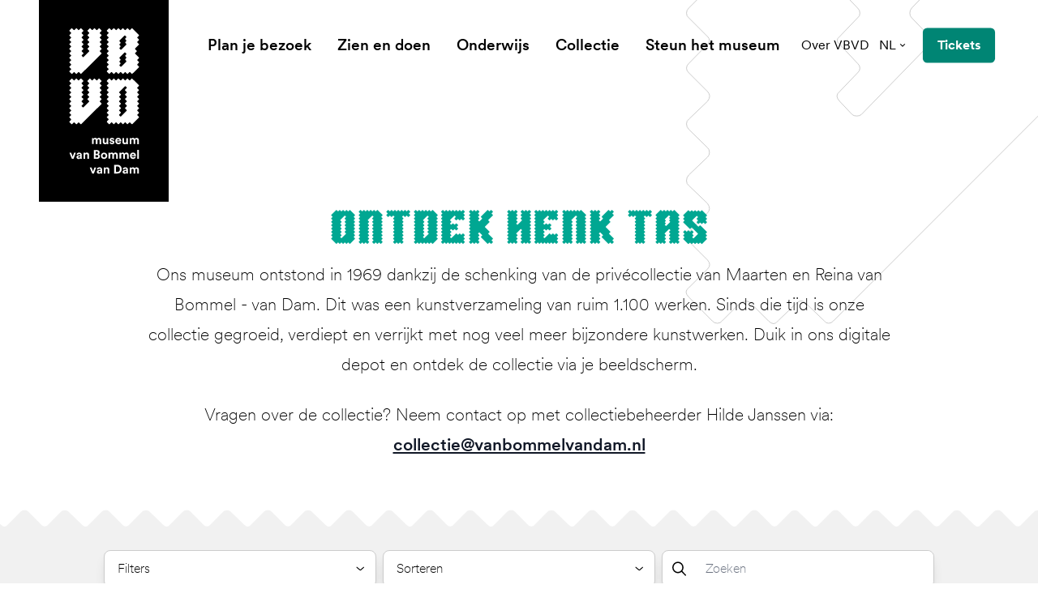

--- FILE ---
content_type: text/html; charset=UTF-8
request_url: https://www.vanbommelvandam.nl/collectie/zoeken/kunstenaar-henk-tas/
body_size: 58744
content:
<!DOCTYPE html><html
class="fonts-loaded" lang="nl" prefix="og: http://ogp.me/ns# fb: http://ogp.me/ns/fb#"><head><meta
charset="utf-8"><meta
name="viewport" content="width=device-width,minimum-scale=1"><script id="cookieyes" type="text/javascript" src="https://cdn-cookieyes.com/client_data/93bec79529e449dba8a14578/script.js"></script><link
rel="dns-prefetch" href="https://www.vanbommelvandam.nl"><link
rel="preconnect" href="https://www.vanbommelvandam.nl" crossorigin><link
rel="shortcut icon" href="/dist/assets/favicons/favicon.ico"><link
rel="icon" type="image/png" sizes="16x16" href="/dist/assets/favicons/favicon-16x16.png"><link
rel="icon" type="image/png" sizes="32x32" href="/dist/assets/favicons/favicon-32x32.png"><link
rel="icon" type="image/png" sizes="48x48" href="/dist/assets/favicons/favicon-48x48.png"><link
rel="manifest" href="/dist/assets/favicons/manifest.json"><meta
name="mobile-web-app-capable" content="yes"><meta
name="theme-color" content="#fff"><meta
name="application-name" content="buildchain"><link
rel="apple-touch-icon" sizes="57x57" href="/dist/assets/favicons/apple-touch-icon-57x57.png"><link
rel="apple-touch-icon" sizes="60x60" href="/dist/assets/favicons/apple-touch-icon-60x60.png"><link
rel="apple-touch-icon" sizes="72x72" href="/dist/assets/favicons/apple-touch-icon-72x72.png"><link
rel="apple-touch-icon" sizes="76x76" href="/dist/assets/favicons/apple-touch-icon-76x76.png"><link
rel="apple-touch-icon" sizes="114x114" href="/dist/assets/favicons/apple-touch-icon-114x114.png"><link
rel="apple-touch-icon" sizes="120x120" href="/dist/assets/favicons/apple-touch-icon-120x120.png"><link
rel="apple-touch-icon" sizes="144x144" href="/dist/assets/favicons/apple-touch-icon-144x144.png"><link
rel="apple-touch-icon" sizes="152x152" href="/dist/assets/favicons/apple-touch-icon-152x152.png"><link
rel="apple-touch-icon" sizes="167x167" href="/dist/assets/favicons/apple-touch-icon-167x167.png"><link
rel="apple-touch-icon" sizes="180x180" href="/dist/assets/favicons/apple-touch-icon-180x180.png"><link
rel="apple-touch-icon" sizes="1024x1024" href="/dist/assets/favicons/apple-touch-icon-1024x1024.png"><meta
name="apple-mobile-web-app-capable" content="yes"><meta
name="apple-mobile-web-app-status-bar-style" content="black-translucent"><meta
name="apple-mobile-web-app-title" content="buildchain"><link
rel="apple-touch-startup-image" media="(device-width: 320px) and (device-height: 568px) and (-webkit-device-pixel-ratio: 2) and (orientation: portrait)" href="/dist/assets/favicons/apple-touch-startup-image-640x1136.png"><link
rel="apple-touch-startup-image" media="(device-width: 375px) and (device-height: 667px) and (-webkit-device-pixel-ratio: 2) and (orientation: portrait)" href="/dist/assets/favicons/apple-touch-startup-image-750x1334.png"><link
rel="apple-touch-startup-image" media="(device-width: 414px) and (device-height: 896px) and (-webkit-device-pixel-ratio: 2) and (orientation: portrait)" href="/dist/assets/favicons/apple-touch-startup-image-828x1792.png"><link
rel="apple-touch-startup-image" media="(device-width: 375px) and (device-height: 812px) and (-webkit-device-pixel-ratio: 3) and (orientation: portrait)" href="/dist/assets/favicons/apple-touch-startup-image-1125x2436.png"><link
rel="apple-touch-startup-image" media="(device-width: 414px) and (device-height: 736px) and (-webkit-device-pixel-ratio: 3) and (orientation: portrait)" href="/dist/assets/favicons/apple-touch-startup-image-1242x2208.png"><link
rel="apple-touch-startup-image" media="(device-width: 414px) and (device-height: 896px) and (-webkit-device-pixel-ratio: 3) and (orientation: portrait)" href="/dist/assets/favicons/apple-touch-startup-image-1242x2688.png"><link
rel="apple-touch-startup-image" media="(device-width: 768px) and (device-height: 1024px) and (-webkit-device-pixel-ratio: 2) and (orientation: portrait)" href="/dist/assets/favicons/apple-touch-startup-image-1536x2048.png"><link
rel="apple-touch-startup-image" media="(device-width: 834px) and (device-height: 1112px) and (-webkit-device-pixel-ratio: 2) and (orientation: portrait)" href="/dist/assets/favicons/apple-touch-startup-image-1668x2224.png"><link
rel="apple-touch-startup-image" media="(device-width: 834px) and (device-height: 1194px) and (-webkit-device-pixel-ratio: 2) and (orientation: portrait)" href="/dist/assets/favicons/apple-touch-startup-image-1668x2388.png"><link
rel="apple-touch-startup-image" media="(device-width: 1024px) and (device-height: 1366px) and (-webkit-device-pixel-ratio: 2) and (orientation: portrait)" href="/dist/assets/favicons/apple-touch-startup-image-2048x2732.png"><link
rel="apple-touch-startup-image" media="(device-width: 810px) and (device-height: 1080px) and (-webkit-device-pixel-ratio: 2) and (orientation: portrait)" href="/dist/assets/favicons/apple-touch-startup-image-1620x2160.png"><link
rel="apple-touch-startup-image" media="(device-width: 320px) and (device-height: 568px) and (-webkit-device-pixel-ratio: 2) and (orientation: landscape)" href="/dist/assets/favicons/apple-touch-startup-image-1136x640.png"><link
rel="apple-touch-startup-image" media="(device-width: 375px) and (device-height: 667px) and (-webkit-device-pixel-ratio: 2) and (orientation: landscape)" href="/dist/assets/favicons/apple-touch-startup-image-1334x750.png"><link
rel="apple-touch-startup-image" media="(device-width: 414px) and (device-height: 896px) and (-webkit-device-pixel-ratio: 2) and (orientation: landscape)" href="/dist/assets/favicons/apple-touch-startup-image-1792x828.png"><link
rel="apple-touch-startup-image" media="(device-width: 375px) and (device-height: 812px) and (-webkit-device-pixel-ratio: 3) and (orientation: landscape)" href="/dist/assets/favicons/apple-touch-startup-image-2436x1125.png"><link
rel="apple-touch-startup-image" media="(device-width: 414px) and (device-height: 736px) and (-webkit-device-pixel-ratio: 3) and (orientation: landscape)" href="/dist/assets/favicons/apple-touch-startup-image-2208x1242.png"><link
rel="apple-touch-startup-image" media="(device-width: 414px) and (device-height: 896px) and (-webkit-device-pixel-ratio: 3) and (orientation: landscape)" href="/dist/assets/favicons/apple-touch-startup-image-2688x1242.png"><link
rel="apple-touch-startup-image" media="(device-width: 768px) and (device-height: 1024px) and (-webkit-device-pixel-ratio: 2) and (orientation: landscape)" href="/dist/assets/favicons/apple-touch-startup-image-2048x1536.png"><link
rel="apple-touch-startup-image" media="(device-width: 834px) and (device-height: 1112px) and (-webkit-device-pixel-ratio: 2) and (orientation: landscape)" href="/dist/assets/favicons/apple-touch-startup-image-2224x1668.png"><link
rel="apple-touch-startup-image" media="(device-width: 834px) and (device-height: 1194px) and (-webkit-device-pixel-ratio: 2) and (orientation: landscape)" href="/dist/assets/favicons/apple-touch-startup-image-2388x1668.png"><link
rel="apple-touch-startup-image" media="(device-width: 1024px) and (device-height: 1366px) and (-webkit-device-pixel-ratio: 2) and (orientation: landscape)" href="/dist/assets/favicons/apple-touch-startup-image-2732x2048.png"><link
rel="apple-touch-startup-image" media="(device-width: 810px) and (device-height: 1080px) and (-webkit-device-pixel-ratio: 2) and (orientation: landscape)" href="/dist/assets/favicons/apple-touch-startup-image-2160x1620.png"><link
rel="icon" type="image/png" sizes="228x228" href="/dist/assets/favicons/coast-228x228.png"><meta
name="msapplication-TileColor" content="#fff"><meta
name="msapplication-TileImage" content="/dist/assets/favicons/mstile-144x144.png"><meta
name="msapplication-config" content="/dist/assets/favicons/browserconfig.xml"><link
rel="yandex-tableau-widget" href="/dist/assets/favicons/yandex-browser-manifest.json"><style>body:not(.user-is-tabbing) button:focus,body:not(.user-is-tabbing) input:focus,body:not(.user-is-tabbing) select:focus,body:not(.user-is-tabbing) textarea:focus{outline:none}</style><script>function handleFirstTab(e){if(e.keyCode===9){document.body.classList.add('user-is-tabbing');window.removeEventListener('keydown',handleFirstTab);window.addEventListener('mousedown',handleMouseDownOnce);}}
function handleMouseDownOnce(){document.body.classList.remove('user-is-tabbing');window.removeEventListener('mousedown',handleMouseDownOnce);window.addEventListener('keydown',handleFirstTab);}
window.addEventListener('keydown',handleFirstTab);</script><script>!function(e,t){"function"==typeof define&&define.amd?define(t):"object"==typeof exports?module.exports=t():e.Cookie=t()}(this,function(){"use strict";function e(t,n,o){return void 0===n?e.get(t):void(null===n?e.remove(t):e.set(t,n,o))}function t(e){return e.replace(/[.*+?^$|[\](){}\\-]/g,"\\$&")}function n(e){var t="";for(var n in e)if(e.hasOwnProperty(n)){if("expires"===n){var r=e[n];"object"!=typeof r&&(r+="number"==typeof r?"D":"",r=o(r)),e[n]=r.toUTCString()}if("secure"===n){if(!e[n])continue;t+=";"+n}t+=";"+n+"="+e[n]}return e.hasOwnProperty("path")||(t+=";path=/"),t}function o(e){var t=new Date,n=e.charAt(e.length-1),o=parseInt(e,10);switch(n){case"Y":t.setFullYear(t.getFullYear()+o);break;case"M":t.setMonth(t.getMonth()+o);break;case"D":t.setDate(t.getDate()+o);break;case"h":t.setHours(t.getHours()+o);break;case"m":t.setMinutes(t.getMinutes()+o);break;case"s":t.setSeconds(t.getSeconds()+o);break;default:t=new Date(e)}return t}return e.enabled=function(){var t,n="__test_key";return document.cookie=n+"=1",t=!!document.cookie,t&&e.remove(n),t},e.get=function(e,n){if("string"!=typeof e||!e)return null;e="(?:^|; )"+t(e)+"(?:=([^;]*?))?(?:;|$)";var o=new RegExp(e),r=o.exec(document.cookie);return null!==r?n?r[1]:decodeURIComponent(r[1]):null},e.getRaw=function(t){return e.get(t,!0)},e.set=function(e,t,o,r){o!==!0&&(r=o,o=!1),r=n(r?r:{});var u=e+"="+(o?t:encodeURIComponent(t))+r;document.cookie=u},e.setRaw=function(t,n,o){e.set(t,n,!0,o)},e.remove=function(t){e.set(t,"a",{expires:new Date})},e});</script><style>[x-cloak]{display:none !important}@font-face{font-family:'CircularXX';src:url("https://www.vanbommelvandam.nl//dist/fonts/CircularXXWeb-Thin.woff2") format("woff2"),url("https://www.vanbommelvandam.nl//dist/fonts/CircularXXWeb-Thin.woff") format("woff");font-weight:100;font-style:normal;font-display:swap}@font-face{font-family:'CircularXX';src:url("https://www.vanbommelvandam.nl//dist/fonts/CircularXXWeb-ThinItalic.woff2") format("woff2"),url("https://www.vanbommelvandam.nl//dist/fonts/CircularXXWeb-ThinItalic.woff") format("woff");font-weight:100;font-style:italic;font-display:swap}@font-face{font-family:'CircularXX';src:url("https://www.vanbommelvandam.nl//dist/fonts/CircularXXWeb-Regular.woff2") format("woff2"),url("https://www.vanbommelvandam.nl//dist/fonts/CircularXXWeb-Regular.woff") format("woff");font-weight:400;font-style:normal;font-display:swap}@font-face{font-family:'CircularXX';src:url("https://www.vanbommelvandam.nl//dist/fonts/CircularXXWeb-Italic.woff2") format("woff2"),url("https://www.vanbommelvandam.nl//dist/fonts/CircularXXWeb-Italic.woff") format("woff");font-weight:400;font-style:italic;font-display:swap}@font-face{font-family:'CircularXX Book';src:url("https://www.vanbommelvandam.nl//dist/fonts/CircularXXWeb-Book.woff2") format("woff2"),url("https://www.vanbommelvandam.nl//dist/fonts/CircularXXWeb-Book.woff") format("woff");font-weight:400;font-style:normal;font-display:swap}@font-face{font-family:'CircularXX Book';src:url("https://www.vanbommelvandam.nl//dist/fonts/CircularXXWeb-BookItalic.woff2") format("woff2"),url("https://www.vanbommelvandam.nl//dist/fonts/CircularXXWeb-BookItalic.woff") format("woff");font-weight:400;font-style:italic;font-display:swap}@font-face{font-family:'CircularXX';src:url("https://www.vanbommelvandam.nl//dist/fonts/CircularXXWeb-BoldItalic.woff2") format("woff2"),url("https://www.vanbommelvandam.nl//dist/fonts/CircularXXWeb-BoldItalic.woff") format("woff");font-weight:700;font-style:italic;font-display:swap}@font-face{font-family:'CircularXX';src:url("https://www.vanbommelvandam.nl//dist/fonts/CircularXXWeb-Bold.woff2") format("woff2"),url("https://www.vanbommelvandam.nl//dist/fonts/CircularXXWeb-Bold.woff") format("woff");font-weight:700;font-style:normal;font-display:swap}@font-face{font-family:'CircularXX';src:url("https://www.vanbommelvandam.nl//dist/fonts/CircularXXWeb-Medium.woff2") format("woff2"),url("https://www.vanbommelvandam.nl//dist/fonts/CircularXXWeb-Medium.woff") format("woff");font-weight:500;font-style:normal;font-display:swap}@font-face{font-family:'CircularXX';src:url("https://www.vanbommelvandam.nl//dist/fonts/CircularXXWeb-MediumItalic.woff2") format("woff2"),url("https://www.vanbommelvandam.nl//dist/fonts/CircularXXWeb-MediumItalic.woff") format("woff");font-weight:500;font-style:italic;font-display:swap}@font-face{font-family:'CircularXX';src:url("https://www.vanbommelvandam.nl//dist/fonts/CircularXXWeb-Black.woff2") format("woff2"),url("https://www.vanbommelvandam.nl//dist/fonts/CircularXXWeb-Black.woff") format("woff");font-weight:900;font-style:normal;font-display:swap}@font-face{font-family:'CircularXX';src:url("https://www.vanbommelvandam.nl//dist/fonts/CircularXXWeb-BlackItalic.woff2") format("woff2"),url("https://www.vanbommelvandam.nl//dist/fonts/CircularXXWeb-BlackItalic.woff") format("woff");font-weight:900;font-style:italic;font-display:swap}@font-face{font-family:'CircularXX ExtraBlack';src:url("https://www.vanbommelvandam.nl//dist/fonts/CircularXXWeb-ExtraBlack.woff2") format("woff2"),url("https://www.vanbommelvandam.nl//dist/fonts/CircularXXWeb-ExtraBlack.woff") format("woff");font-weight:900;font-style:normal;font-display:swap}@font-face{font-family:'CircularXX ExtraBlack';src:url("https://www.vanbommelvandam.nl//dist/fonts/CircularXXWeb-ExtraBlackItalic.woff2") format("woff2"),url("https://www.vanbommelvandam.nl//dist/fonts/CircularXXWeb-ExtraBlackItalic.woff") format("woff");font-weight:900;font-style:italic;font-display:swap}@font-face{font-family:'BommelVanDam';src:url('https://www.vanbommelvandam.nl//dist/fonts/BommelVanDam-Regular.woff2') format('woff2'),url('https://www.vanbommelvandam.nl//dist/fonts/BommelVanDam-Regular.woff') format('woff');font-weight:400;font-style:normal;font-display:swap}</style><!--# if expr="$HTTP_COOKIE=/critical\-css\=472e25bd/" --><script type="module">!function(){const e=document.createElement("link").relList;if(!(e&&e.supports&&e.supports("modulepreload"))){for(const e of document.querySelectorAll('link[rel="modulepreload"]'))r(e);new MutationObserver((e=>{for(const o of e)if("childList"===o.type)for(const e of o.addedNodes)if("LINK"===e.tagName&&"modulepreload"===e.rel)r(e);else if(e.querySelectorAll)for(const o of e.querySelectorAll("link[rel=modulepreload]"))r(o)})).observe(document,{childList:!0,subtree:!0})}function r(e){if(e.ep)return;e.ep=!0;const r=function(e){const r={};return e.integrity&&(r.integrity=e.integrity),e.referrerpolicy&&(r.referrerPolicy=e.referrerpolicy),"use-credentials"===e.crossorigin?r.credentials="include":"anonymous"===e.crossorigin?r.credentials="omit":r.credentials="same-origin",r}(e);fetch(e.href,r)}}();</script><script>!function(){var e=document.createElement("script");if(!("noModule"in e)&&"onbeforeload"in e){var t=!1;document.addEventListener("beforeload",(function(n){if(n.target===e)t=!0;else if(!n.target.hasAttribute("nomodule")||!t)return;n.preventDefault()}),!0),e.type="module",e.src=".",document.head.appendChild(e),e.remove()}}();</script><script src="https://www.vanbommelvandam.nl//dist/assets/polyfills-legacy.db0df833.js" nomodule onload="e=new CustomEvent(&#039;vite-script-loaded&#039;, {detail:{path: &#039;vite/legacy-polyfills&#039;}});document.dispatchEvent(e);"></script><script type="module" src="https://www.vanbommelvandam.nl//dist/assets/app.ba0c8c12.js" crossorigin onload="e=new CustomEvent(&#039;vite-script-loaded&#039;, {detail:{path: &#039;src/js/app.js&#039;}});document.dispatchEvent(e);"></script><link
href="https://www.vanbommelvandam.nl//dist/assets/app.472e25bd.css" rel="stylesheet"><script src="https://www.vanbommelvandam.nl//dist/assets/app-legacy.b277fa5b.js" nomodule onload="e=new CustomEvent(&#039;vite-script-loaded&#039;, {detail:{path: &#039;src/js/app-legacy.js&#039;}});document.dispatchEvent(e);"></script><!--# else --><script>Cookie.set("critical-css","472e25bd",{expires:"7D",secure:true});</script><script type="module" src="https://www.vanbommelvandam.nl//dist/assets/app.ba0c8c12.js" crossorigin onload="e=new CustomEvent(&#039;vite-script-loaded&#039;, {detail:{path: &#039;src/js/app.js&#039;}});document.dispatchEvent(e);"></script><link
href="https://www.vanbommelvandam.nl//dist/assets/app.472e25bd.css" rel="stylesheet" media="print" onload="this.media=&#039;all&#039;"><script src="https://www.vanbommelvandam.nl//dist/assets/app-legacy.b277fa5b.js" nomodule onload="e=new CustomEvent(&#039;vite-script-loaded&#039;, {detail:{path: &#039;src/js/app-legacy.js&#039;}});document.dispatchEvent(e);"></script><!--# endif --><title>Van en voor iedereen | Museum van Bommel van Dam</title>
<script>dataLayer = [];
function gtag() {
            dataLayer.push(arguments);
        }
        gtag("consent", "default", {
            ad_storage: "denied",
            ad_user_data: "denied",
            ad_personalization: "denied",
            analytics_storage: "denied",
            functionality_storage: "denied",
            personalization_storage: "denied",
            security_storage: "granted",
            wait_for_update: 2000,
        });
        gtag("set", "ads_data_redaction", true);
        gtag("set", "url_passthrough", true);
(function(w,d,s,l,i){w[l]=w[l]||[];w[l].push({'gtm.start':
new Date().getTime(),event:'gtm.js'});var f=d.getElementsByTagName(s)[0],
j=d.createElement(s),dl=l!='dataLayer'?'&l='+l:'';j.async=true;j.src=
'https://www.googletagmanager.com/gtm.js?id='+i+dl;f.parentNode.insertBefore(j,f);
})(window,document,'script','dataLayer','GTM-5NKXX5C');
</script>
<script>!function(f,b,e,v,n,t,s){if(f.fbq)return;n=f.fbq=function(){n.callMethod?
n.callMethod.apply(n,arguments):n.queue.push(arguments)};if(!f._fbq)f._fbq=n;
n.push=n;n.loaded=!0;n.version='2.0';n.queue=[];t=b.createElement(e);t.async=!0;
t.src=v;s=b.getElementsByTagName(e)[0];s.parentNode.insertBefore(t,s)}(window,
document,'script','https://connect.facebook.net/en_US/fbevents.js');
fbq('init', '177947669677456');
fbq('track', 'PageView');
</script><meta name="generator" content="SEOmatic">
<meta name="keywords" content="moderne kunst,hedendaagse kunts,regio venlo,stedelijk museum">
<meta name="description" content="Museum van Bommel van Dam heeft een ruime collectie moderne en hedendaagse kunst. Hét museum van de regio Venlo en is er van en voor iedereen.">
<meta name="referrer" content="no-referrer-when-downgrade">
<meta name="robots" content="all">
<meta content="Museum-van-Bommel-van-Dam-160861363994033" property="fb:profile_id">
<meta content="nl" property="og:locale">
<meta content="de" property="og:locale:alternate">
<meta content="en" property="og:locale:alternate">
<meta content="Museum van Bommel van Dam" property="og:site_name">
<meta content="website" property="og:type">
<meta content="https://www.vanbommelvandam.nl/collectie/zoeken/kunstenaar-henk-tas/" property="og:url">
<meta content="Van en voor iedereen" property="og:title">
<meta content="Museum van Bommel van Dam heeft een ruime collectie moderne en hedendaagse kunst. Hét museum van de regio Venlo en is er van en voor iedereen." property="og:description">
<meta content="https://d2r8u91auwtfcs.cloudfront.net/images/_1200x630_crop_center-center_82_none/2021.06-Postkantoor-exterieur-3.jpg?mtime=1625659667" property="og:image">
<meta content="1200" property="og:image:width">
<meta content="630" property="og:image:height">
<meta content="Museum van Bommel van Dam heeft een ruime collectie moderne en hedendaagse kunst. Hét museum van de regio Venlo en is er van en voor iedereen." property="og:image:alt">
<meta content="https://www.instagram.com/vanbommelvandam/" property="og:see_also">
<meta name="twitter:card" content="summary">
<meta name="twitter:site" content="@vanbommelvandam">
<meta name="twitter:creator" content="@vanbommelvandam">
<meta name="twitter:title" content="Van en voor iedereen">
<meta name="twitter:description" content="Museum van Bommel van Dam heeft een ruime collectie moderne en hedendaagse kunst. Hét museum van de regio Venlo en is er van en voor iedereen.">
<meta name="twitter:image" content="https://d2r8u91auwtfcs.cloudfront.net/images/_800x800_crop_center-center_82_none/2021.06-Postkantoor-exterieur-3.jpg?mtime=1625659667">
<meta name="twitter:image:width" content="800">
<meta name="twitter:image:height" content="800">
<meta name="twitter:image:alt" content="Museum van Bommel van Dam heeft een ruime collectie moderne en hedendaagse kunst. Hét museum van de regio Venlo en is er van en voor iedereen.">
<link href="https://www.vanbommelvandam.nl/collectie/zoeken/kunstenaar-henk-tas/" rel="canonical">
<link href="https://www.vanbommelvandam.nl/" rel="home">
<link type="text/plain" href="https://www.vanbommelvandam.nl/humans.txt" rel="author">
<link href="https://www.vanbommelvandam.nl/de/collectie/zoeken/kunstenaar-henk-tas/" rel="alternate" hreflang="de">
<link href="https://www.vanbommelvandam.nl/en/collectie/zoeken/kunstenaar-henk-tas/" rel="alternate" hreflang="en">
<link href="https://www.vanbommelvandam.nl/collectie/zoeken/kunstenaar-henk-tas/" rel="alternate" hreflang="x-default">
<link href="https://www.vanbommelvandam.nl/collectie/zoeken/kunstenaar-henk-tas/" rel="alternate" hreflang="nl"></head><body
class="theme-turqouise antialiased"><script deprecated deprecation-notice="Universal Analytics (which is what this script uses) is being [discontinued on July 1st, 2023](https://support.google.com/analytics/answer/11583528). You should use Google gtag.js or Google Tag Manager instead and transition to a new GA4 property.">(function(i,s,o,g,r,a,m){i['GoogleAnalyticsObject']=r;i[r]=i[r]||function(){
(i[r].q=i[r].q||[]).push(arguments)},i[r].l=1*new Date();a=s.createElement(o),
m=s.getElementsByTagName(o)[0];a.async=1;a.src=g;m.parentNode.insertBefore(a,m)
})(window,document,'script','https://www.google-analytics.com/analytics.js','ga');
ga('create', 'UA-91997280-1', 'auto');
ga('set', 'anonymizeIp', true);
ga('send', 'pageview');
</script>
<noscript><iframe src="https://www.googletagmanager.com/ns.html?id=GTM-5NKXX5C"
height="0" width="0" style="display:none;visibility:hidden"></iframe></noscript>

<noscript><img height="1" width="1" style="display:none"
src="https://www.facebook.com/tr?id=177947669677456&ev=PageView&noscript=1" /></noscript>
<nav
aria-label="skiplinks"><ul
class="skiplinks"><li><a
href="#start-content">Ga direct naar de inhoud</a></li></ul></nav><header
id="page-header"
class="px-6 lg:px-12 flex flex-row justify-items-end items-center py-4.5 lg:py-8 absolute top-0 left-0 w-full z-100"
x-init="construct" x-data="menu()" @prevent-scroll-check.window="triggerPreventScrollCheck" @scroll.window="currentScrollPosition = window.scrollY" x-ref="navbar"><a
href="https://www.vanbommelvandam.nl/"
class="absolute top-0 bg-black text-white w-22.25 md:w-32 xl:w-40 h-38.25 md:h-50 xl:h-62.25 flex items-center justify-center z-20"><span
class="sr-only">museum van Bommel van Dam</span><svg
class="fill-current w-13.75 md:w-17.75 xl:w-21.5 h-auto" xmlns="http://www.w3.org/2000/svg" viewBox="0 0 88 184"><defs/><path
d="M40.459 10.215l-1.763 1.762a.74.74 0 000 1.073l1.763 1.762a.74.74 0 010 1.072l-1.763 1.762a.74.74 0 000 1.073l1.763 1.762a.74.74 0 010 1.073l-1.763 1.762a.74.74 0 000 1.073l1.763 1.762a.74.74 0 010 1.072l-1.763 1.763a.74.74 0 000 1.072l1.763 1.762a.74.74 0 010 1.073L15.482 57.87a.74.74 0 01-1.073 0l-1.762-1.763a.74.74 0 00-1.072 0L9.812 57.87a.74.74 0 01-1.072 0l-1.762-1.763a.74.74 0 00-1.073 0L4.143 57.87a.74.74 0 01-1.073 0L.772 55.57a.74.74 0 010-1.072l1.762-1.763a.74.74 0 000-1.072L.772 49.902a.74.74 0 010-1.073l1.762-1.762a.74.74 0 000-1.073L.772 44.232a.74.74 0 010-1.073l1.762-1.762a.74.74 0 000-1.072L.772 38.562a.74.74 0 010-1.072l1.762-1.762a.74.74 0 000-1.073L.772 32.893a.74.74 0 010-1.073l1.762-1.762a.74.74 0 000-1.072L.772 27.223a.74.74 0 010-1.072l1.762-1.762a.74.74 0 000-1.073L.772 21.554a.74.74 0 010-1.073l1.762-1.762a.74.74 0 000-1.073L.772 15.884a.74.74 0 010-1.072l1.762-1.762a.74.74 0 000-1.073L.772 10.215a.74.74 0 010-1.073L2.534 7.38a.74.74 0 000-1.073L.772 4.545a.74.74 0 010-1.072L3.07 1.174a.74.74 0 011.073 0l1.762 1.762a.74.74 0 001.073 0L8.74 1.174a.74.74 0 011.072 0l1.763 1.762a.74.74 0 001.072 0l1.762-1.762a.74.74 0 011.073 0l2.299 2.299a.74.74 0 010 1.072l-1.686 1.762a.74.74 0 000 1.073l1.762 1.762a.74.74 0 010 1.073l-1.762 1.762a.74.74 0 000 1.073l1.762 1.762a.74.74 0 010 1.072l-1.762 1.762a.74.74 0 000 1.073l1.762 1.762a.74.74 0 010 1.073l-1.762 1.762a.74.74 0 000 1.073l1.762 1.762a.74.74 0 010 1.072l-1.762 1.763a.74.74 0 000 1.072l1.762 1.762a.74.74 0 010 1.073l-1.762 1.762a.74.74 0 000 1.073l1.15 1.149a.74.74 0 001.072 0l6.819-6.819a.74.74 0 000-1.072l-1.763-1.763a.74.74 0 010-1.072l1.762-1.762a.74.74 0 000-1.073l-1.762-1.762a.74.74 0 010-1.073l1.762-1.762a.74.74 0 000-1.073l-1.762-1.762a.74.74 0 010-1.072l1.762-1.762a.74.74 0 000-1.073l-1.762-1.762a.74.74 0 010-1.073l1.762-1.762a.74.74 0 000-1.073l-1.762-1.762a.74.74 0 010-1.072l2.299-2.299a.74.74 0 011.072 0l1.763 1.762c.383.307.842.307 1.149 0l1.762-1.762a.74.74 0 011.073 0l1.762 1.762a.74.74 0 001.072 0l1.762-1.762a.74.74 0 011.073 0l2.299 2.299a.74.74 0 010 1.072l-1.763 1.762a.74.74 0 000 1.073l1.763 1.762a.74.74 0 010 1.073zM40.459 73.422l-1.763 1.763a.74.74 0 000 1.072l1.763 1.762a.74.74 0 010 1.073l-1.763 1.762a.74.74 0 000 1.073l1.763 1.762a.74.74 0 010 1.073l-1.763 1.762a.74.74 0 000 1.072l1.763 1.763a.74.74 0 010 1.072l-1.763 1.762a.74.74 0 000 1.073l1.763 1.762a.74.74 0 010 1.073l-24.977 24.976a.74.74 0 01-1.073 0l-1.762-1.762a.741.741 0 00-1.072 0l-1.763 1.762a.74.74 0 01-1.072 0l-1.762-1.762a.741.741 0 00-1.073 0l-1.762 1.762a.74.74 0 01-1.073 0l-2.298-2.298a.741.741 0 010-1.073l1.762-1.762a.741.741 0 000-1.073l-1.762-1.762a.74.74 0 010-1.072l1.762-1.763a.74.74 0 000-1.072L.772 107.44a.741.741 0 010-1.073l1.762-1.762a.741.741 0 000-1.073L.772 101.77a.74.74 0 010-1.072l1.762-1.763a.74.74 0 000-1.072L.772 96.1a.74.74 0 010-1.073l1.762-1.762a.74.74 0 000-1.073L.772 90.431a.74.74 0 010-1.072l1.762-1.763a.74.74 0 000-1.072L.772 84.762a.74.74 0 010-1.073l1.762-1.762a.74.74 0 000-1.073L.772 79.092a.74.74 0 010-1.073l1.762-1.762a.74.74 0 000-1.072L.772 73.422a.74.74 0 010-1.072l1.762-1.762a.74.74 0 000-1.073L.772 67.753a.74.74 0 010-1.073l2.298-2.298a.74.74 0 011.073 0l1.762 1.685a.74.74 0 001.073 0l1.762-1.762a.74.74 0 011.072 0l1.763 1.762a.74.74 0 001.072 0l1.762-1.762a.74.74 0 011.073 0l2.299 2.299a.74.74 0 010 1.072l-1.763 1.763a.74.74 0 000 1.072l1.762 1.762a.74.74 0 010 1.073l-1.762 1.762a.74.74 0 000 1.073l1.762 1.762a.74.74 0 010 1.072l-1.762 1.763a.74.74 0 000 1.072l1.762 1.762a.74.74 0 010 1.073l-1.762 1.762a.74.74 0 000 1.073l1.762 1.762a.74.74 0 010 1.073l-1.762 1.762a.74.74 0 000 1.072l1.762 1.762a.74.74 0 010 1.073l-1.762 1.762a.74.74 0 000 1.073l1.15 1.149a.741.741 0 001.072 0l6.819-6.819a.74.74 0 000-1.072l-1.762-1.763a.74.74 0 010-1.072l1.762-1.762a.74.74 0 000-1.073l-1.762-1.762a.74.74 0 010-1.073l1.762-1.762a.74.74 0 000-1.072l-1.762-1.763a.74.74 0 010-1.072l1.762-1.762a.74.74 0 000-1.073l-1.762-1.762a.74.74 0 010-1.073l1.762-1.762a.74.74 0 000-1.072l-1.762-1.763a.74.74 0 010-1.072l2.298-2.299a.74.74 0 011.073 0l1.762 1.762a.74.74 0 001.073 0l1.762-1.762a.74.74 0 011.072 0l1.916 1.762a.74.74 0 001.072 0l1.762-1.762a.74.74 0 011.073 0l2.299 2.299a.74.74 0 010 1.072l-1.763 1.763a.74.74 0 000 1.072l1.763 1.762a.833.833 0 010 1.15z"/><path
fill-rule="evenodd"
d="M87.117 77.943a.74.74 0 010 1.072l-1.685 1.763a.74.74 0 000 1.072l1.762 1.762a.74.74 0 010 1.073l-1.762 1.762a.74.74 0 000 1.073l1.762 1.762a.74.74 0 010 1.073l-1.762 1.762a.74.74 0 000 1.072l1.762 1.762a.74.74 0 010 1.073l-1.762 1.762a.74.74 0 000 1.073l1.762 1.762a.741.741 0 010 1.073l-1.762 1.762a.74.74 0 000 1.072l1.762 1.762a.741.741 0 010 1.073l-1.762 1.762a.741.741 0 000 1.073l1.762 1.762a.741.741 0 010 1.073l-7.968 7.968a.741.741 0 01-1.073 0l-1.762-1.763a.741.741 0 00-1.072 0l-1.763 1.763a.741.741 0 01-1.072 0l-1.762-1.763a.741.741 0 00-1.073 0l-1.762 1.763a.741.741 0 01-1.073 0l-1.762-1.763a.741.741 0 00-1.073 0l-1.762 1.763a.741.741 0 01-1.072 0l-1.762-1.763a.741.741 0 00-1.073 0l-1.762 1.763a.741.741 0 01-1.073 0l-1.762-1.763a.741.741 0 00-1.073 0l-1.762 1.763a.741.741 0 01-1.072 0l-2.299-2.299a.74.74 0 010-1.072l1.762-1.763a.74.74 0 000-1.072l-1.762-1.762a.741.741 0 010-1.073l1.762-1.762a.741.741 0 000-1.073l-1.762-1.762a.741.741 0 010-1.073l1.762-1.762a.74.74 0 000-1.072l-1.762-1.762a.741.741 0 010-1.073l1.762-1.762a.74.74 0 000-1.073l-1.762-1.762a.74.74 0 010-1.073l1.762-1.762a.74.74 0 000-1.072l-1.762-1.763a.74.74 0 010-1.072l1.762-1.762a.74.74 0 000-1.073l-1.762-1.762a.74.74 0 010-1.073l1.762-1.762a.74.74 0 000-1.072l-1.762-1.763a.74.74 0 010-1.072l1.762-1.762a.74.74 0 000-1.073l-1.762-1.762a.74.74 0 010-1.073l1.762-1.762a.74.74 0 000-1.072l-1.762-1.763a.74.74 0 010-1.072l2.299-2.299a.74.74 0 011.072 0l1.762 1.762a.74.74 0 001.073 0l1.762-1.762a.74.74 0 011.073 0l1.762 1.762a.74.74 0 001.073 0l1.762-1.762a.74.74 0 011.072 0l1.763 1.762a.74.74 0 001.072 0l1.762-1.762a.74.74 0 011.073 0l1.762 1.762a.74.74 0 001.073 0l1.762-1.762a.74.74 0 011.072 0l1.763 1.762a.74.74 0 001.072 0l1.686-1.762a.74.74 0 011.072 0l7.968 7.968a.74.74 0 010 1.073l-1.762 1.762a.74.74 0 000 1.073l1.762 1.762zM62.83 110.198l1.15 1.149c.23.307.766.307 1.072 0l6.895-6.895a.741.741 0 000-1.073l-1.762-1.762a.741.741 0 010-1.073l1.763-1.762a.74.74 0 000-1.072l-1.763-1.763a.74.74 0 010-1.072l1.763-1.762a.74.74 0 000-1.073l-1.763-1.762a.74.74 0 010-1.073l1.763-1.762a.74.74 0 000-1.072l-1.763-1.763a.74.74 0 010-1.072l1.763-1.762a.74.74 0 000-1.073l-1.763-1.762a.74.74 0 010-1.073l1.763-1.762a.74.74 0 000-1.073l-1.15-1.149a.74.74 0 00-1.072 0l-6.896 6.896a.74.74 0 000 1.072l1.763 1.762a.74.74 0 010 1.073l-1.763 1.762a.74.74 0 000 1.073l1.763 1.762a.74.74 0 010 1.073l-1.763 1.762a.74.74 0 000 1.072l1.763 1.762a.74.74 0 010 1.073l-1.763 1.762a.74.74 0 000 1.073l1.763 1.762a.741.741 0 010 1.073l-1.763 1.762a.74.74 0 000 1.072l1.763 1.762a.741.741 0 010 1.073l-1.763 1.762a.741.741 0 000 1.073zM87.194 44.155a.74.74 0 000-1.072l-1.762-1.762a.74.74 0 010-1.073l1.762-1.762a.74.74 0 000-1.073l-4.52-4.52a.74.74 0 010-1.073l1.762-1.762a.74.74 0 000-1.072l-1.762-1.763a.74.74 0 010-1.072l4.52-4.52a.74.74 0 000-1.073l-1.762-1.762a.74.74 0 010-1.073l1.762-1.762a.74.74 0 000-1.073l-1.762-1.762a.74.74 0 010-1.072l1.762-1.763a.74.74 0 000-1.072l-7.968-8.045a.74.74 0 00-1.073 0l-1.762 1.762a.74.74 0 01-1.072 0l-1.763-1.762a.74.74 0 00-1.072 0l-1.762 1.762a.74.74 0 01-1.073 0l-1.762-1.762a.74.74 0 00-1.073 0l-1.762 1.762a.74.74 0 01-1.073 0l-1.762-1.762a.74.74 0 00-1.072 0l-1.762 1.762a.74.74 0 01-1.073 0l-1.762-1.762a.74.74 0 00-1.073 0l-1.762 1.762a.74.74 0 01-1.073 0l-1.762-1.762a.74.74 0 00-1.072 0l-2.299 2.299a.74.74 0 000 1.072l1.762 1.762a.74.74 0 010 1.073l-1.762 1.762a.74.74 0 000 1.073l1.762 1.762a.74.74 0 010 1.073l-1.762 1.762a.74.74 0 000 1.072l1.762 1.762a.74.74 0 010 1.073l-1.762 1.762a.74.74 0 000 1.073l1.762 1.762a.74.74 0 010 1.073l-1.762 1.762a.74.74 0 000 1.072l1.762 1.763a.74.74 0 010 1.072l-1.762 1.762a.74.74 0 000 1.073l1.762 1.762a.74.74 0 010 1.073l-1.762 1.762a.74.74 0 000 1.072l1.762 1.763a.74.74 0 010 1.072l-1.762 1.686a.74.74 0 000 1.072l1.762 1.763a.74.74 0 010 1.072l-1.762 1.762a.74.74 0 000 1.073l1.762 1.762a.74.74 0 010 1.073l-1.762 1.762a.74.74 0 000 1.073l2.299 2.298a.74.74 0 001.072 0l1.762-1.686a.74.74 0 011.073 0l1.762 1.763a.74.74 0 001.073 0l1.762-1.763a.74.74 0 011.073 0l1.762 1.763a.74.74 0 001.072 0l1.763-1.763a.74.74 0 011.072 0l1.762 1.763a.74.74 0 001.073 0l1.762-1.763a.74.74 0 011.073 0l1.762 1.763a.74.74 0 001.072 0l1.763-1.763a.74.74 0 011.072 0l1.762 1.763a.74.74 0 001.073 0l7.968-7.968a.74.74 0 000-1.073l-1.762-1.762a.74.74 0 010-1.073l1.762-1.839zm-16.779-7.968l.996.996c.383.383.383.92 0 1.303l-.92.92c-.382.382-.382.919 0 1.302l.92.92c.383.382.383.919 0 1.302l-5.9 5.899c-.382.383-.918.383-1.302 0l-.996-.996c-.383-.383-.383-.92 0-1.302l.92-.92c.383-.383.383-.92 0-1.302l-.92-.92c-.383-.383-.383-.92 0-1.302l.996-.996c.383-.383.383-.92 0-1.303l-.996-.996c-.383-.383-.383-.919 0-1.302l5.9-5.9c.383-.383.92-.383 1.302 0l.996.997c.383.383.383.919 0 1.302l-.996.996c-.306.383-.306.92 0 1.302zm0-21.299l.996.996c.383.383.383.92 0 1.303l-.92.92c-.382.382-.382.919 0 1.302l.92.919c.383.383.383.92 0 1.303l-5.9 5.899c-.382.383-.918.383-1.302 0l-.996-.996c-.383-.383-.383-.92 0-1.303l.92-.919c.383-.383.383-.92 0-1.302l-.92-.92c-.383-.383-.383-.92 0-1.302l.996-.996c.383-.383.383-.92 0-1.303l-.996-.996c-.383-.383-.383-.92 0-1.302l5.9-5.9c.383-.383.92-.383 1.302 0l.996.996c.383.383.383.92 0 1.303l-.996.996c-.306.383-.306.996 0 1.302z"
clip-rule="evenodd"/><path
d="M28.736 138.699v7.431h2.069v-4.443c0-.766.46-1.456 1.379-1.456.92 0 1.303.613 1.303 1.456v4.52h2.068v-4.444c0-.766.536-1.455 1.38-1.455.918 0 1.302.613 1.302 1.455v4.521h1.992v-4.904c0-2.068-1.38-2.911-2.758-2.911-.996 0-1.763.306-2.376 1.226-.383-.766-1.225-1.226-2.221-1.226-.843 0-1.84.383-2.222 1.149v-.919h-1.916zM47.201 145.441c-.383.689-1.302.996-2.069.996-1.838 0-2.91-1.303-2.91-2.988v-4.75h1.991v4.367c0 .843.46 1.532 1.38 1.532.918 0 1.455-.613 1.455-1.456v-4.367h2.068v6.206c0 .359.027.666.048.92.016.179.03.332.03.459h-1.916c-.077-.23-.077-.613-.077-.919zM53.79 144.905c-.92 0-1.303-.537-1.38-1.15l-1.761.307c.076.919.843 2.375 3.141 2.375 1.992 0 2.911-1.302 2.911-2.528 0-1.073-.766-1.992-2.221-2.299l-1.073-.23c-.383-.076-.69-.306-.69-.689 0-.46.46-.766.996-.766.843 0 1.15.536 1.226.996l1.686-.383c-.077-.767-.843-2.146-2.988-2.146-1.61 0-2.835 1.073-2.835 2.452 0 1.073.69 1.992 2.145 2.299l.996.229c.613.154.843.46.843.766 0 .384-.306.767-.996.767z"/><path
fill-rule="evenodd"
d="M65.129 144.062c-.383 1.302-1.609 2.375-3.448 2.375-2.068 0-3.907-1.456-3.907-4.061 0-2.451 1.762-3.984 3.754-3.984 2.298 0 3.754 1.456 3.754 3.908v.613h-5.44c.077.996.92 1.685 1.916 1.685.92 0 1.456-.46 1.685-1.149l1.686.613zm-1.916-2.452c0-.766-.536-1.456-1.685-1.456-1.073 0-1.609.767-1.686 1.456h3.372z"
clip-rule="evenodd"/><path
d="M69.572 146.437c.766 0 1.686-.307 2.069-.996 0 .306.076.689.153.919h1.916c0-.127-.014-.28-.029-.459a10.312 10.312 0 01-.048-.92v-6.206h-2.069v4.367c0 .843-.536 1.456-1.455 1.456-.92 0-1.38-.689-1.38-1.532v-4.367h-2.068v4.75c0 1.685 1.073 2.988 2.911 2.988zM75.778 146.13v-7.431h1.916v.919c.383-.766 1.379-1.149 2.222-1.149.996 0 1.838.46 2.222 1.226.612-.92 1.379-1.226 2.375-1.226 1.379 0 2.758.843 2.758 2.911v4.904h-1.992v-4.521c0-.842-.383-1.455-1.303-1.455-.843 0-1.379.689-1.379 1.455v4.444h-1.992v-4.52c0-.843-.383-1.456-1.302-1.456-.92 0-1.38.69-1.38 1.456v4.443h-2.145zM3.683 164.671h2.069l2.834-7.584H6.441l-1.762 5.056-1.839-5.056H.618l3.065 7.584z"/><path
fill-rule="evenodd"
d="M11.727 160.381l1.84-.307c.459-.076.536-.306.536-.536 0-.536-.383-.996-1.303-.996-.92 0-1.379.537-1.456 1.226l-1.838-.383c.153-1.149 1.226-2.528 3.217-2.528 2.376 0 3.295 1.379 3.295 2.911v3.754c0 .202.021.447.041.679.018.206.036.402.036.547h-1.762c-.077-.23-.077-.613-.077-.919-.383.613-1.073 1.149-2.222 1.149-1.609 0-2.605-1.073-2.605-2.299 0-1.379.996-2.145 2.298-2.298zm2.376 1.226v-.307l-1.686.23c-.536.077-.92.383-.92.92 0 .459.307.842.997.842.842.077 1.609-.306 1.609-1.685z"
clip-rule="evenodd"/><path
d="M18.163 164.671h2.146v-4.367c0-.842.46-1.532 1.379-1.532.996 0 1.379.69 1.379 1.532v4.291h2.069v-4.75c0-1.686-.92-2.988-2.759-2.988-.842 0-1.762.383-2.221 1.149v-.919h-1.992v7.584z"/><path
fill-rule="evenodd"
d="M38.313 156.703c0 1.15-.69 1.992-1.609 2.375 1.073.23 1.916 1.226 1.916 2.605 0 1.763-1.303 3.065-3.371 3.065h-4.214v-10.879h3.984v-.077c2.145 0 3.294 1.226 3.294 2.911zm-3.6 1.609c.995 0 1.532-.536 1.532-1.379s-.537-1.379-1.533-1.379h-1.455v2.758h1.455zm.23 4.597c.995 0 1.608-.536 1.608-1.379s-.536-1.456-1.609-1.456H33.18v2.912h1.762v-.077zM43.83 164.901c2.298 0 3.983-1.685 3.983-3.984 0-2.298-1.685-3.984-3.983-3.984-2.299 0-3.984 1.609-3.984 3.984 0 2.299 1.685 3.984 3.984 3.984zm0-6.129c.995 0 1.915.69 1.915 2.145 0 1.456-.92 2.145-1.915 2.145-.996 0-1.916-.766-1.916-2.145 0-1.455.92-2.145 1.916-2.145z"
clip-rule="evenodd"/><path
d="M49.422 164.518v-7.431h1.916v.919c.383-.766 1.379-1.149 2.222-1.149.996 0 1.838.459 2.221 1.226.614-.92 1.38-1.226 2.376-1.226 1.379 0 2.758.842 2.758 2.911v4.903h-1.992v-4.52c0-.843-.383-1.456-1.303-1.456-.842 0-1.379.69-1.379 1.456v4.444h-2.068v-4.521c0-.842-.384-1.455-1.303-1.455-.92 0-1.379.689-1.379 1.455v4.444h-2.069zM63.06 157.087v7.431h2.145v-4.444c0-.766.46-1.455 1.38-1.455.919 0 1.302.613 1.302 1.455v4.521h1.992v-4.444c0-.766.536-1.456 1.379-1.456.92 0 1.302.613 1.302 1.456v4.52h1.992v-4.903c0-2.069-1.379-2.911-2.758-2.911-.996 0-1.762.306-2.375 1.226-.383-.767-1.226-1.226-2.222-1.226-.843 0-1.839.383-2.222 1.149v-.919H63.06z"/><path
fill-rule="evenodd"
d="M83.44 162.526c-.383 1.303-1.61 2.375-3.448 2.375-2.069 0-3.907-1.455-3.907-4.06 0-2.452 1.762-3.984 3.754-3.984 2.298 0 3.754 1.455 3.754 3.907v.613h-5.44c.077.996.92 1.685 1.915 1.685.92 0 1.456-.459 1.686-1.149l1.685.613zm-1.916-2.452c0-.766-.536-1.455-1.685-1.455-1.073 0-1.61.766-1.686 1.455h3.371z"
clip-rule="evenodd"/><path
d="M85.202 153.562v11.109h2.069v-11.109h-2.069zM31.112 183.136h-2.069l-3.065-7.585H28.2l1.84 5.056 1.761-5.056h2.145l-2.834 7.585z"/><path
fill-rule="evenodd"
d="M38.926 178.539l-1.839.306c-1.302.153-2.298.92-2.375 2.299 0 1.226.996 2.298 2.605 2.298 1.15 0 1.839-.536 2.222-1.149 0 .306 0 .689.076.919h1.84c0-.144-.018-.34-.036-.547-.02-.231-.041-.476-.041-.679v-3.754c0-1.532-.92-2.911-3.295-2.911-1.992 0-3.064 1.379-3.218 2.528l1.84.383c.076-.689.535-1.225 1.455-1.225s1.302.459 1.302.996c0 .229-.076.459-.536.536zm.613 1.226v.306c0 1.379-.843 1.762-1.609 1.686-.69 0-.996-.383-.996-.843 0-.536.383-.843.92-.92l1.685-.229z"
clip-rule="evenodd"/><path
d="M45.592 183.136h-2.07v-7.509h1.993v.92c.46-.766 1.379-1.149 2.145-1.149 1.839 0 2.758 1.302 2.758 2.988v4.75H48.35v-4.444c0-.843-.383-1.532-1.38-1.532-.919 0-1.378.689-1.378 1.532v4.444z"/><path
fill-rule="evenodd"
d="M56.471 172.256v10.88h3.908c3.064 0 5.363-1.992 5.363-5.44 0-3.448-2.222-5.44-5.363-5.44H56.47zm7.126 5.517c0 2.375-1.533 3.447-3.295 3.447h-1.685v-6.972h1.685c1.839 0 3.294 1.15 3.294 3.525zM69.266 178.845l1.838-.306c.46-.077.537-.307.537-.536 0-.537-.383-.996-1.303-.996-.92 0-1.379.536-1.455 1.225l-1.84-.383c.154-1.149 1.227-2.528 3.219-2.528 2.375 0 3.294 1.379 3.294 2.911v3.754c0 .203.022.448.042.679.018.207.035.403.035.547h-1.839c-.077-.23-.077-.613-.077-.919-.383.613-1.072 1.149-2.221 1.149-1.61 0-2.605-1.072-2.605-2.298.153-1.379 1.149-2.146 2.375-2.299zm2.451 1.226v-.306l-1.685.229c-.536.077-.92.384-.92.92 0 .46.307.843.997.843.766.076 1.608-.307 1.608-1.686z"
clip-rule="evenodd"/><path
d="M75.778 175.627v7.509h2.146v-4.444c0-.766.46-1.456 1.379-1.456.92 0 1.302.613 1.302 1.456v4.444h1.992v-4.444c0-.766.537-1.456 1.38-1.456.919 0 1.302.613 1.302 1.456v4.52h1.992v-4.903c0-2.069-1.38-2.911-2.758-2.911-.996 0-1.763.306-2.376 1.225-.383-.766-1.225-1.225-2.221-1.225-.843 0-1.84.383-2.222 1.149v-.92h-1.916z"/></svg></a><nav
x-cloak @click.away="closeMenus"
class="relative w-full lg:pl-40 xl:pl-52"><button
x-on:click.prevent="isMobileNavOpen = !isMobileNavOpen"
class="fixed flex items-center px-5 py-4 text-white bg-black rounded-lg z-200 h-14 ring-3 ring-white ring-opacity-50 bottom-6 left-6 lg:hidden"
aria-label="Main menu" type="button" data-mobile-menu-target="mobileMenu" aria-controls="mobile-menu"
:aria-expanded="isMobileNavOpen"><span
class="sr-only">Open menu</span><svg
x-show="!isMobileNavOpen" class="w-6 h-6" fill="none" stroke-linecap="round"
stroke-linejoin="round" stroke-width="2" viewBox="0 0 24 24" stroke="currentColor"><path
d="M4 6h16M4 12h16M4 18h16"></path></svg><svg
x-show="isMobileNavOpen" class="w-6 h-6" fill="none" stroke-linecap="round" stroke-linejoin="round"
stroke-width="2" viewBox="0 0 24 24" stroke="currentColor"><path
d="M6 18L18 6M6 6l12 12"></path></svg><span
x-show="!isMobileNavOpen" class="ml-2 text-lg font-bold">menu</span></button><a
href="https://tickets.vanbommelvandam.nl/nl-NL/tickets" class="button rounded-md py-2.5 px-5 inline-block text-center transition ease-in-out duration-100 text-black bg-primary-contrast rounded-lg font-medium text-white fixed bottom-6 right-6 lg:hidden flex justify-center items-center flex-grow w-ticket-btn h-14 ring-3 ring-white ring-opacity-50">
Tickets
</a><div
class="fixed bottom-0 left-0 block lg:hidden bg-white px-6 pt-6 w-screen rounded-2xl z-100 shadow-menu max-h-screen h-auto pb-22.25 animate-jump"
:aria-expanded="isMobileNavOpen" x-show="isMobileNavOpen" @click.away="isMobileNavOpen = false"
x-transition:enter="transition ease-linear duration-150 transform"
x-transition:enter-start="translate-y-full" x-transition:enter-end="translate-y-0"
x-transition:leave="transition ease-out duration-150 transform" x-transition:leave-start="translate-y-0"
x-transition:leave-end="translate-y-full" id="mobile-menu"><div
class="relative flex flex-col h-full space-y-4 overflow-y-auto max-h-136"><ul><li><button
@click="toggleBigMenu" data-menu-target="bigMenu1" type="button"
class="relative flex items-center justify-between w-full py-3 font-bold text-black duration-150 transform focus:ease-in-out text-1xl hover:text-primary-contrast"><span
class="">Plan je bezoek</span><svg
class="w-3 h-3 mr-6 transform fill-current" xmlns="http://www.w3.org/2000/svg"
viewBox="0 0 12 13"><path
d="M7 5.326h4.073a.927.927 0 110 1.854H.927a.927.927 0 010-1.854H7z" /><path
:class="{ 'hidden' : isCurrentOpenBigMenu('bigMenu1') }"
d="M6.927 7.253v4.073a.927.927 0 11-1.854 0V1.18a.927.927 0 111.854 0v6.073z" /></svg></button><div
x-show="isCurrentOpenBigMenu('bigMenu1')" x-cloak
style="will-change:transform;" class="flex flex-col my-4 "><div
class="flex flex-col space-y-4"><a
class="text-lg text-black text-opacity-60" href="https://www.vanbommelvandam.nl/bezoek/">
Overzicht
</a><a
class="text-lg text-black text-opacity-60" href="https://www.vanbommelvandam.nl/openingstijden-en-locatie/">
Openingstijden en locatie
</a><a
class="text-lg text-black text-opacity-60" href="https://www.vanbommelvandam.nl/tickets-en-prijzen/">
Tickets en prijzen
</a><a
class="text-lg text-black text-opacity-60" href="https://www.vanbommelvandam.nl/cadeaukaart/">
Cadeaukaart
</a><a
class="text-lg text-black text-opacity-60" href="https://www.vanbommelvandam.nl/reina/">
Museumcafé Reina
</a><a
class="text-lg text-black text-opacity-60" href="https://www.vanbommelvandam.nl/toegankelijkheid/">
Toegankelijkheid
</a></div><div
class="flex flex-col mt-6 mb-2 space-y-3"><a
class="text-sm text-black text-opacity-60" href="https://www.vanbommelvandam.nl/bonnefanten-kunstuitleen/">
Bonnefanten Kunstuitleen
</a></div></div><span
class="flex py-1"><svg
width="100%" height="11"><defs><pattern
id="wave720723858"
x="0" y="0" width="51" height="11" patternUnits="userSpaceOnUse"><path
class="fill-none stroke-current text-gray" stroke-miterlimit="10"
d="M50.51 10.07c-.96.01-1.92-.24-2.48-.75l-7.78-7.63c-1.4-1.33-2.96-1.33-4.36 0L27.8 9.32c-.65.62-1.5.87-2.34.88-.96 0-1.9-.34-2.49-.88l-8.09-7.63c-1.87-1.83-2.96-1.33-4.36 0l-8.4 7.63c-.53.49-1.33.74-2.13.75"/></pattern></defs><rect
width="100%" height="11" style="fill: url(#wave720723858);"/></svg></span></li><li><button
@click="toggleBigMenu" data-menu-target="bigMenu2" type="button"
class="relative flex items-center justify-between w-full py-3 font-bold text-black duration-150 transform focus:ease-in-out text-1xl hover:text-primary-contrast"><span
class="">Zien en doen</span><svg
class="w-3 h-3 mr-6 transform fill-current" xmlns="http://www.w3.org/2000/svg"
viewBox="0 0 12 13"><path
d="M7 5.326h4.073a.927.927 0 110 1.854H.927a.927.927 0 010-1.854H7z" /><path
:class="{ 'hidden' : isCurrentOpenBigMenu('bigMenu2') }"
d="M6.927 7.253v4.073a.927.927 0 11-1.854 0V1.18a.927.927 0 111.854 0v6.073z" /></svg></button><div
x-show="isCurrentOpenBigMenu('bigMenu2')" x-cloak
style="will-change:transform;" class="flex flex-col my-4 "><div
class="flex flex-col space-y-4"><a
class="text-lg text-black text-opacity-60" href="https://www.vanbommelvandam.nl/zien-en-doen/">
Overzicht
</a><a
class="text-lg text-black text-opacity-60" href="https://www.vanbommelvandam.nl/tentoonstellingen/">
Tentoonstellingen
</a><a
class="text-lg text-black text-opacity-60" href="https://www.vanbommelvandam.nl/agenda-en-activiteiten/">
Agenda en activiteiten
</a><a
class="text-lg text-black text-opacity-60" href="https://www.vanbommelvandam.nl/kinderen/">
Voor families
</a><a
class="text-lg text-black text-opacity-60" href="https://www.vanbommelvandam.nl/rondleidingen/">
Rondleidingen
</a><a
class="text-lg text-black text-opacity-60" href="https://www.vanbommelvandam.nl/projecten/">
Projecten
</a></div><div
class="flex flex-col mt-6 mb-2 space-y-3"><a
class="text-sm text-black text-opacity-60" href="https://www.vanbommelvandam.nl/de-steriele-tuin/">
De Steriele Tuin
</a><a
class="text-sm text-black text-opacity-60" href="https://www.vanbommelvandam.nl/verhuur-en-evenementen/">
Verhuur en evenementen
</a></div></div><span
class="flex py-1"><svg
width="100%" height="11"><defs><pattern
id="wave318930281"
x="0" y="0" width="51" height="11" patternUnits="userSpaceOnUse"><path
class="fill-none stroke-current text-gray" stroke-miterlimit="10"
d="M50.51 10.07c-.96.01-1.92-.24-2.48-.75l-7.78-7.63c-1.4-1.33-2.96-1.33-4.36 0L27.8 9.32c-.65.62-1.5.87-2.34.88-.96 0-1.9-.34-2.49-.88l-8.09-7.63c-1.87-1.83-2.96-1.33-4.36 0l-8.4 7.63c-.53.49-1.33.74-2.13.75"/></pattern></defs><rect
width="100%" height="11" style="fill: url(#wave318930281);"/></svg></span></li><li><button
@click="toggleBigMenu" data-menu-target="bigMenu3" type="button"
class="relative flex items-center justify-between w-full py-3 font-bold text-black duration-150 transform focus:ease-in-out text-1xl hover:text-primary-contrast"><span
class="">Onderwijs</span><svg
class="w-3 h-3 mr-6 transform fill-current" xmlns="http://www.w3.org/2000/svg"
viewBox="0 0 12 13"><path
d="M7 5.326h4.073a.927.927 0 110 1.854H.927a.927.927 0 010-1.854H7z" /><path
:class="{ 'hidden' : isCurrentOpenBigMenu('bigMenu3') }"
d="M6.927 7.253v4.073a.927.927 0 11-1.854 0V1.18a.927.927 0 111.854 0v6.073z" /></svg></button><div
x-show="isCurrentOpenBigMenu('bigMenu3')" x-cloak
style="will-change:transform;" class="flex flex-col my-4 "><div
class="flex flex-col space-y-4"><a
class="text-lg text-black text-opacity-60" href="https://www.vanbommelvandam.nl/onderwijs/">
Overzicht
</a><a
class="text-lg text-black text-opacity-60" href="https://www.vanbommelvandam.nl/basisonderwijs/">
Basisonderwijs
</a><a
class="text-lg text-black text-opacity-60" href="https://www.vanbommelvandam.nl/voortgezet-onderwijs/">
Voortgezet onderwijs
</a><a
class="text-lg text-black text-opacity-60" href="https://www.vanbommelvandam.nl/vervolgonderwijs/">
Vervolgonderwijs
</a><a
class="text-lg text-black text-opacity-60" href="https://www.vanbommelvandam.nl/nt2-programma/">
NT2-programma: beeldtaal en gevoel
</a><a
class="text-lg text-black text-opacity-60" href="https://www.vanbommelvandam.nl/museumdocenten/">
Even voorstellen...
</a></div></div><span
class="flex py-1"><svg
width="100%" height="11"><defs><pattern
id="wave513391957"
x="0" y="0" width="51" height="11" patternUnits="userSpaceOnUse"><path
class="fill-none stroke-current text-gray" stroke-miterlimit="10"
d="M50.51 10.07c-.96.01-1.92-.24-2.48-.75l-7.78-7.63c-1.4-1.33-2.96-1.33-4.36 0L27.8 9.32c-.65.62-1.5.87-2.34.88-.96 0-1.9-.34-2.49-.88l-8.09-7.63c-1.87-1.83-2.96-1.33-4.36 0l-8.4 7.63c-.53.49-1.33.74-2.13.75"/></pattern></defs><rect
width="100%" height="11" style="fill: url(#wave513391957);"/></svg></span></li><li><button
@click="toggleBigMenu" data-menu-target="bigMenu4" type="button"
class="relative flex items-center justify-between w-full py-3 font-bold text-black duration-150 transform focus:ease-in-out text-1xl hover:text-primary-contrast"><span
class="">Collectie</span><svg
class="w-3 h-3 mr-6 transform fill-current" xmlns="http://www.w3.org/2000/svg"
viewBox="0 0 12 13"><path
d="M7 5.326h4.073a.927.927 0 110 1.854H.927a.927.927 0 010-1.854H7z" /><path
:class="{ 'hidden' : isCurrentOpenBigMenu('bigMenu4') }"
d="M6.927 7.253v4.073a.927.927 0 11-1.854 0V1.18a.927.927 0 111.854 0v6.073z" /></svg></button><div
x-show="isCurrentOpenBigMenu('bigMenu4')" x-cloak
style="will-change:transform;" class="flex flex-col my-4 "><div
class="flex flex-col space-y-4"><a
class="text-lg text-black text-opacity-60" href="https://www.vanbommelvandam.nl/collectie/">
Ontdek de collectie
</a><a
class="text-lg text-black text-opacity-60" href="https://www.vanbommelvandam.nl/bruikleenprocedure/">
Bruiklenen
</a><a
class="text-lg text-black text-opacity-60" href="https://www.vanbommelvandam.nl/schenkingen/">
Schenkingen
</a></div></div><span
class="flex py-1"><svg
width="100%" height="11"><defs><pattern
id="wave60948897"
x="0" y="0" width="51" height="11" patternUnits="userSpaceOnUse"><path
class="fill-none stroke-current text-gray" stroke-miterlimit="10"
d="M50.51 10.07c-.96.01-1.92-.24-2.48-.75l-7.78-7.63c-1.4-1.33-2.96-1.33-4.36 0L27.8 9.32c-.65.62-1.5.87-2.34.88-.96 0-1.9-.34-2.49-.88l-8.09-7.63c-1.87-1.83-2.96-1.33-4.36 0l-8.4 7.63c-.53.49-1.33.74-2.13.75"/></pattern></defs><rect
width="100%" height="11" style="fill: url(#wave60948897);"/></svg></span></li><li><button
@click="toggleBigMenu" data-menu-target="bigMenu5" type="button"
class="relative flex items-center justify-between w-full py-3 font-bold text-black duration-150 transform focus:ease-in-out text-1xl hover:text-primary-contrast"><span
class="">Steun het museum</span><svg
class="w-3 h-3 mr-6 transform fill-current" xmlns="http://www.w3.org/2000/svg"
viewBox="0 0 12 13"><path
d="M7 5.326h4.073a.927.927 0 110 1.854H.927a.927.927 0 010-1.854H7z" /><path
:class="{ 'hidden' : isCurrentOpenBigMenu('bigMenu5') }"
d="M6.927 7.253v4.073a.927.927 0 11-1.854 0V1.18a.927.927 0 111.854 0v6.073z" /></svg></button><div
x-show="isCurrentOpenBigMenu('bigMenu5')" x-cloak
style="will-change:transform;" class="flex flex-col my-4 "><div
class="flex flex-col space-y-4"><a
class="text-lg text-black text-opacity-60" href="https://www.vanbommelvandam.nl/steun-het-museum/">
Overzicht
</a><a
class="text-lg text-black text-opacity-60" href="https://www.vanbommelvandam.nl/word-vriend/">
Word vriend
</a><a
class="text-lg text-black text-opacity-60" href="https://www.vanbommelvandam.nl/word-gulle-gever/">
Word gulle gever
</a><a
class="text-lg text-black text-opacity-60" href="https://www.vanbommelvandam.nl/word-partner/">
Word zakelijk partner of donateur
</a><a
class="text-lg text-black text-opacity-60" href="https://www.vanbommelvandam.nl/clubvbvd/">
Club VBVD
</a></div></div><span
class="flex py-1"><svg
width="100%" height="11"><defs><pattern
id="wave913240859"
x="0" y="0" width="51" height="11" patternUnits="userSpaceOnUse"><path
class="fill-none stroke-current text-gray" stroke-miterlimit="10"
d="M50.51 10.07c-.96.01-1.92-.24-2.48-.75l-7.78-7.63c-1.4-1.33-2.96-1.33-4.36 0L27.8 9.32c-.65.62-1.5.87-2.34.88-.96 0-1.9-.34-2.49-.88l-8.09-7.63c-1.87-1.83-2.96-1.33-4.36 0l-8.4 7.63c-.53.49-1.33.74-2.13.75"/></pattern></defs><rect
width="100%" height="11" style="fill: url(#wave913240859);"/></svg></span></li></ul><ul><li><button
@click="toggleSecondaryMenu"
data-secondary-menu-target="secondaryMenu1" type="button"
class="relative flex items-center justify-between w-full py-2 text-base duration-150 ease-in-out transform"><span
class="">Over VBVD</span><svg
class="w-3 h-3 mr-6 transform fill-current" xmlns="http://www.w3.org/2000/svg"
viewBox="0 0 12 13"><path
d="M7 5.326h4.073a.927.927 0 110 1.854H.927a.927.927 0 010-1.854H7z" /><path
:class="{ 'hidden' : isCurrentOpenSecondaryMenu('secondaryMenu1') }"
d="M6.927 7.253v4.073a.927.927 0 11-1.854 0V1.18a.927.927 0 111.854 0v6.073z" /></svg></button><div
x-show="isCurrentOpenSecondaryMenu('secondaryMenu1')" x-cloak
style="will-change:transform;" class="flex flex-col my-4 space-y-4"><div
class="flex flex-col space-y-4"><a
class="text-base text-black text-opacity-60" href="https://www.vanbommelvandam.nl/organisatie/">
Organisatie
</a><a
class="text-base text-black text-opacity-60" href="https://www.vanbommelvandam.nl/missie-en-visie/">
Missie en visie
</a><a
class="text-base text-black text-opacity-60" href="https://www.vanbommelvandam.nl/anbi/">
ANBI
</a><a
class="text-base text-black text-opacity-60" href="https://www.vanbommelvandam.nl/historie/">
Historie
</a><a
class="text-base text-black text-opacity-60" href="https://www.vanbommelvandam.nl/van-postkantoor-tot-museum/">
Van postkantoor tot museum
</a><a
class="text-base text-black text-opacity-60" href="https://www.vanbommelvandam.nl/stichting-vbvd/">
Stichting VBVD
</a><a
class="text-base text-black text-opacity-60" href="https://www.vanbommelvandam.nl/huisregels/">
Huisregels
</a><a
class="text-base text-black text-opacity-60" href="https://www.vanbommelvandam.nl/pers/">
Pers
</a><a
class="text-base text-black text-opacity-60" href="https://www.vanbommelvandam.nl/werken-bij/">
Werken bij
</a><a
class="text-base text-black text-opacity-60" href="https://www.vanbommelvandam.nl/word-vrijwilliger/">
Word vrijwilliger
</a><a
class="text-base text-black text-opacity-60" href="https://www.vanbommelvandam.nl/contact/">
Contact
</a></div></div></li></ul></div><div
class="absolute flex flex-row items-center justify-end bottom-9 left-6 right-6 z-100"><div
class="flex space-x-8"><a
href="https://www.facebook.com/Museum-van-Bommel-van-Dam-160861363994033/" target="_blank" title="Facebook"><svg
class="w-6 h-6 fill-current text-black opacity-50" xmlns="http://www.w3.org/2000/svg" viewBox="0 0 15 26"><defs/><path
d="M11.182 4.315h3.236a.54.54 0 00.54-.54V.54a.54.54 0 00-.54-.539h-3.236A5.94 5.94 0 005.25 5.933V9.71H1.473a.54.54 0 00-.54.54v3.236a.54.54 0 00.54.54h3.776v11.327a.54.54 0 00.54.539h3.236a.54.54 0 00.539-.54V14.025h3.776a.54.54 0 00.512-.369l1.079-3.236a.542.542 0 00-.513-.71H9.564V5.933a1.62 1.62 0 011.618-1.618z"/></svg></a><a
href="https://www.instagram.com/vanbommelvandam/" target="_blank" title="Instagram"><svg
class="w-6 h-6 fill-current text-black opacity-50" xmlns="http://www.w3.org/2000/svg" viewBox="0 0 26 26"><path
d="M12.945 2.332c3.457 0 3.867.013 5.232.076 1.473.067 2.84.362 3.892 1.414s1.347 2.419 1.414 3.892c.063 1.365.076 1.775.076 5.231 0 3.457-.013 3.867-.076 5.232-.067 1.473-.362 2.84-1.414 3.892s-2.419 1.347-3.892 1.414c-1.365.063-1.775.076-5.232.076-3.456 0-3.866-.013-5.23-.076-1.474-.067-2.841-.362-3.893-1.414-1.052-1.052-1.347-2.419-1.414-3.892-.063-1.365-.076-1.775-.076-5.232 0-3.456.013-3.866.076-5.23.067-1.474.362-2.841 1.414-3.893C4.874 2.77 6.241 2.475 7.714 2.408c1.365-.063 1.775-.076 5.231-.076zm0-2.332C9.43 0 8.988.015 7.608.078 5.504.174 3.656.689 2.173 2.173.689 3.656.173 5.504.078 7.608.015 8.988 0 9.43 0 12.945c0 3.516.015 3.957.078 5.338.096 2.104.611 3.952 2.095 5.435 1.483 1.484 3.331 2 5.435 2.095 1.38.063 1.822.078 5.337.078 3.516 0 3.957-.015 5.338-.078 2.104-.096 3.952-.611 5.435-2.095 1.484-1.483 2-3.331 2.095-5.435.063-1.38.078-1.822.078-5.338 0-3.515-.015-3.957-.078-5.337-.096-2.104-.611-3.952-2.095-5.435-1.483-1.484-3.331-2-5.435-2.095C16.903.015 16.461 0 12.945 0z"/><path
d="M12.945 6.298a6.648 6.648 0 100 13.296 6.648 6.648 0 000-13.296zm0 10.963a4.315 4.315 0 110-8.63 4.315 4.315 0 010 8.63zM19.856 7.588a1.553 1.553 0 100-3.107 1.553 1.553 0 000 3.107z"/></svg></a></div></div></div><div
class="items-center hidden w-full lg:flex"><ul
class="flex space-x-6 lg:space-x-8"><li
class="relative"><button
@click="toggleBigMenu" data-menu-target="bigMenu1" type="button"
class="font-medium text-base-lg hover:text-primary-contrast"
:class="{ 'text-primary-contrast': isCurrentOpenBigMenu('bigMenu1'), 'text-black': !isCurrentOpenBigMenu('bigMenu1') }"
>
Plan je bezoek
</button><div
x-show="isCurrentOpenBigMenu('bigMenu1')" x-cloak
style="will-change:transform;"
class="absolute flex flex-col px-8 py-6 my-4 overflow-hidden bg-white rounded-lg -left-4 shadow-menu"><h2 class="mb-4 text-sm uppercase text-gray-darker"><a
href="https://www.vanbommelvandam.nl/bezoek/">Plan je bezoek</a></h2><span
class="absolute right-6 -top-24"><svg
xmlns="http://www.w3.org/2000/svg" width="250" height="335" stroke="#000"
text-anchor="middle" font-size="470"><g
stroke="none"><text
class="font-vbvd fill-white stroke-gray" x="125" y="335">
P
</text></g></svg></span><div
class="flex flex-col space-y-4 w-136"><a
class="text-lg text-black hover:text-gray-darker" href="https://www.vanbommelvandam.nl/bezoek/">
Overzicht
</a><a
class="text-lg text-black hover:text-gray-darker" href="https://www.vanbommelvandam.nl/openingstijden-en-locatie/">
Openingstijden en locatie
</a><a
class="text-lg text-black hover:text-gray-darker" href="https://www.vanbommelvandam.nl/tickets-en-prijzen/">
Tickets en prijzen
</a><a
class="text-lg text-black hover:text-gray-darker" href="https://www.vanbommelvandam.nl/cadeaukaart/">
Cadeaukaart
</a><a
class="text-lg text-black hover:text-gray-darker" href="https://www.vanbommelvandam.nl/reina/">
Museumcafé Reina
</a><a
class="text-lg text-black hover:text-gray-darker" href="https://www.vanbommelvandam.nl/toegankelijkheid/">
Toegankelijkheid
</a></div><div
class="flex flex-col mt-6 mb-2 space-y-3"><a
class="text-sm text-black hover:text-gray-darker" href="https://www.vanbommelvandam.nl/bonnefanten-kunstuitleen/">
Bonnefanten Kunstuitleen
</a></div></div></li><li
class="relative"><button
@click="toggleBigMenu" data-menu-target="bigMenu2" type="button"
class="font-medium text-base-lg hover:text-primary-contrast"
:class="{ 'text-primary-contrast': isCurrentOpenBigMenu('bigMenu2'), 'text-black': !isCurrentOpenBigMenu('bigMenu2') }"
>
Zien en doen
</button><div
x-show="isCurrentOpenBigMenu('bigMenu2')" x-cloak
style="will-change:transform;"
class="absolute flex flex-col px-8 py-6 my-4 overflow-hidden bg-white rounded-lg -left-4 shadow-menu"><h2 class="mb-4 text-sm uppercase text-gray-darker"><a
href="https://www.vanbommelvandam.nl/zien-en-doen/">Zien en doen</a></h2><span
class="absolute right-6 -top-24"><svg
xmlns="http://www.w3.org/2000/svg" width="250" height="335" stroke="#000"
text-anchor="middle" font-size="470"><g
stroke="none"><text
class="font-vbvd fill-white stroke-gray" x="125" y="335">
Z
</text></g></svg></span><div
class="flex flex-col space-y-4 w-136"><a
class="text-lg text-black hover:text-gray-darker" href="https://www.vanbommelvandam.nl/zien-en-doen/">
Overzicht
</a><a
class="text-lg text-black hover:text-gray-darker" href="https://www.vanbommelvandam.nl/tentoonstellingen/">
Tentoonstellingen
</a><a
class="text-lg text-black hover:text-gray-darker" href="https://www.vanbommelvandam.nl/agenda-en-activiteiten/">
Agenda en activiteiten
</a><a
class="text-lg text-black hover:text-gray-darker" href="https://www.vanbommelvandam.nl/kinderen/">
Voor families
</a><a
class="text-lg text-black hover:text-gray-darker" href="https://www.vanbommelvandam.nl/rondleidingen/">
Rondleidingen
</a><a
class="text-lg text-black hover:text-gray-darker" href="https://www.vanbommelvandam.nl/projecten/">
Projecten
</a></div><div
class="flex flex-col mt-6 mb-2 space-y-3"><a
class="text-sm text-black hover:text-gray-darker" href="https://www.vanbommelvandam.nl/de-steriele-tuin/">
De Steriele Tuin
</a><a
class="text-sm text-black hover:text-gray-darker" href="https://www.vanbommelvandam.nl/verhuur-en-evenementen/">
Verhuur en evenementen
</a></div></div></li><li
class="relative"><button
@click="toggleBigMenu" data-menu-target="bigMenu3" type="button"
class="font-medium text-base-lg hover:text-primary-contrast"
:class="{ 'text-primary-contrast': isCurrentOpenBigMenu('bigMenu3'), 'text-black': !isCurrentOpenBigMenu('bigMenu3') }"
>
Onderwijs
</button><div
x-show="isCurrentOpenBigMenu('bigMenu3')" x-cloak
style="will-change:transform;"
class="absolute flex flex-col px-8 py-6 my-4 overflow-hidden bg-white rounded-lg -left-4 shadow-menu"><h2 class="mb-4 text-sm uppercase text-gray-darker"><a
href="https://www.vanbommelvandam.nl/onderwijs/">Onderwijs</a></h2><span
class="absolute right-6 -top-24"><svg
xmlns="http://www.w3.org/2000/svg" width="250" height="335" stroke="#000"
text-anchor="middle" font-size="470"><g
stroke="none"><text
class="font-vbvd fill-white stroke-gray" x="125" y="335">
O
</text></g></svg></span><div
class="flex flex-col space-y-4 w-136"><a
class="text-lg text-black hover:text-gray-darker" href="https://www.vanbommelvandam.nl/onderwijs/">
Overzicht
</a><a
class="text-lg text-black hover:text-gray-darker" href="https://www.vanbommelvandam.nl/basisonderwijs/">
Basisonderwijs
</a><a
class="text-lg text-black hover:text-gray-darker" href="https://www.vanbommelvandam.nl/voortgezet-onderwijs/">
Voortgezet onderwijs
</a><a
class="text-lg text-black hover:text-gray-darker" href="https://www.vanbommelvandam.nl/vervolgonderwijs/">
Vervolgonderwijs
</a><a
class="text-lg text-black hover:text-gray-darker" href="https://www.vanbommelvandam.nl/nt2-programma/">
NT2-programma: beeldtaal en gevoel
</a><a
class="text-lg text-black hover:text-gray-darker" href="https://www.vanbommelvandam.nl/museumdocenten/">
Even voorstellen...
</a></div></div></li><li
class="relative"><button
@click="toggleBigMenu" data-menu-target="bigMenu4" type="button"
class="font-medium text-base-lg hover:text-primary-contrast"
:class="{ 'text-primary-contrast': isCurrentOpenBigMenu('bigMenu4'), 'text-black': !isCurrentOpenBigMenu('bigMenu4') }"
>
Collectie
</button><div
x-show="isCurrentOpenBigMenu('bigMenu4')" x-cloak
style="will-change:transform;"
class="absolute flex flex-col px-8 py-6 my-4 overflow-hidden bg-white rounded-lg -left-4 shadow-menu"><h2 class="mb-4 text-sm uppercase text-gray-darker"><a
href="https://www.vanbommelvandam.nl/collectie/">Collectie</a></h2><span
class="absolute right-6 -top-24"><svg
xmlns="http://www.w3.org/2000/svg" width="250" height="335" stroke="#000"
text-anchor="middle" font-size="470"><g
stroke="none"><text
class="font-vbvd fill-white stroke-gray" x="125" y="335">
C
</text></g></svg></span><div
class="flex flex-col space-y-4 w-136"><a
class="text-lg text-black hover:text-gray-darker" href="https://www.vanbommelvandam.nl/collectie/">
Ontdek de collectie
</a><a
class="text-lg text-black hover:text-gray-darker" href="https://www.vanbommelvandam.nl/bruikleenprocedure/">
Bruiklenen
</a><a
class="text-lg text-black hover:text-gray-darker" href="https://www.vanbommelvandam.nl/schenkingen/">
Schenkingen
</a></div></div></li><li
class="relative"><button
@click="toggleBigMenu" data-menu-target="bigMenu5" type="button"
class="font-medium text-base-lg hover:text-primary-contrast"
:class="{ 'text-primary-contrast': isCurrentOpenBigMenu('bigMenu5'), 'text-black': !isCurrentOpenBigMenu('bigMenu5') }"
>
Steun het museum
</button><div
x-show="isCurrentOpenBigMenu('bigMenu5')" x-cloak
style="will-change:transform;"
class="absolute flex flex-col px-8 py-6 my-4 overflow-hidden bg-white rounded-lg -left-4 shadow-menu"><h2 class="mb-4 text-sm uppercase text-gray-darker"><a
href="https://www.vanbommelvandam.nl/steun-het-museum/">Steun het museum</a></h2><span
class="absolute right-6 -top-24"><svg
xmlns="http://www.w3.org/2000/svg" width="250" height="335" stroke="#000"
text-anchor="middle" font-size="470"><g
stroke="none"><text
class="font-vbvd fill-white stroke-gray" x="125" y="335">
S
</text></g></svg></span><div
class="flex flex-col space-y-4 w-136"><a
class="text-lg text-black hover:text-gray-darker" href="https://www.vanbommelvandam.nl/steun-het-museum/">
Overzicht
</a><a
class="text-lg text-black hover:text-gray-darker" href="https://www.vanbommelvandam.nl/word-vriend/">
Word vriend
</a><a
class="text-lg text-black hover:text-gray-darker" href="https://www.vanbommelvandam.nl/word-gulle-gever/">
Word gulle gever
</a><a
class="text-lg text-black hover:text-gray-darker" href="https://www.vanbommelvandam.nl/word-partner/">
Word zakelijk partner of donateur
</a><a
class="text-lg text-black hover:text-gray-darker" href="https://www.vanbommelvandam.nl/clubvbvd/">
Club VBVD
</a></div></div></li></ul><div
class="flex items-center ml-auto space-x-4"><ul
class="flex space-x-3 xxl:space-x-6"><li><button
@click="toggleSecondaryMenu"
data-secondary-menu-target="secondaryMenu1" type="button"
class="relative inline-flex items-center py-2 text-base transition duration-100 ease-in-out hover:text-primary-contrast"
:class="{ 'text-primary-contrast': isCurrentOpenSecondaryMenu('secondaryMenu1'), 'text-black': !isCurrentOpenSecondaryMenu('secondaryMenu1') }"
>
Over VBVD
</button><div
x-show="isCurrentOpenSecondaryMenu('secondaryMenu1')" x-cloak
style="will-change:transform;"
class="absolute flex flex-col px-8 py-6 my-4 space-y-4 bg-white rounded-lg w-72 shadow-menu"><h2 class="text-sm uppercase text-gray-darker">Over VBVD</h2><a
class="text-lg text-black hover:text-gray-darker" href="https://www.vanbommelvandam.nl/organisatie/">
Organisatie
</a><a
class="text-lg text-black hover:text-gray-darker" href="https://www.vanbommelvandam.nl/missie-en-visie/">
Missie en visie
</a><a
class="text-lg text-black hover:text-gray-darker" href="https://www.vanbommelvandam.nl/anbi/">
ANBI
</a><a
class="text-lg text-black hover:text-gray-darker" href="https://www.vanbommelvandam.nl/historie/">
Historie
</a><a
class="text-lg text-black hover:text-gray-darker" href="https://www.vanbommelvandam.nl/van-postkantoor-tot-museum/">
Van postkantoor tot museum
</a><a
class="text-lg text-black hover:text-gray-darker" href="https://www.vanbommelvandam.nl/stichting-vbvd/">
Stichting VBVD
</a><a
class="text-lg text-black hover:text-gray-darker" href="https://www.vanbommelvandam.nl/huisregels/">
Huisregels
</a><a
class="text-lg text-black hover:text-gray-darker" href="https://www.vanbommelvandam.nl/pers/">
Pers
</a><a
class="text-lg text-black hover:text-gray-darker" href="https://www.vanbommelvandam.nl/werken-bij/">
Werken bij
</a><a
class="text-lg text-black hover:text-gray-darker" href="https://www.vanbommelvandam.nl/word-vrijwilliger/">
Word vrijwilliger
</a><a
class="text-lg text-black hover:text-gray-darker" href="https://www.vanbommelvandam.nl/contact/">
Contact
</a></div></li><li><button
@click="toggleSecondaryMenu" data-secondary-menu-target="secondaryMenuLang"
aria-label="Wijzig taal NL" type="button"
class="relative inline-flex items-center py-2 text-base uppercase transition duration-100 ease-in-out hover:text-primary-contrast"
:class="{ 'text-primary-contrast': isCurrentOpenSecondaryMenu('secondaryMenuLang'), 'text-black': !isCurrentOpenSecondaryMenu('secondaryMenuLang') }"
>
nl<svg
class="w-2 h-1 ml-1 fill-current" xmlns="http://www.w3.org/2000/svg"
viewBox="0 0 8 5"
:class="{ 'transform rotate-180' : isCurrentOpenSecondaryMenu('secondaryMenuLang') }"><path
d="M4 4.571a.75.75 0 01-.522-.208L0 1.008 1.045 0 4 2.85 6.955 0 8 1.008 4.522 4.363A.75.75 0 014 4.57z" /></svg></button><div
x-show="isCurrentOpenSecondaryMenu('secondaryMenuLang')" x-cloak
style="will-change:transform;"
class="absolute flex flex-col px-8 py-6 my-4 space-y-4 uppercase bg-white rounded-lg shadow-menu"><a
class="text-lg text-black hover:text-gray-darker"
href="https://www.vanbommelvandam.nl/en/">en</a><a
class="text-lg text-black hover:text-gray-darker"
href="https://www.vanbommelvandam.nl/de/">de</a></div></li></ul><a
href="https://tickets.vanbommelvandam.nl/nl-NL/tickets" class="button rounded-md py-2.5 px-5 inline-block text-center transition ease-in-out duration-100 text-white bg-primary-contrast font-bold text-lg hover:bg-black transform scale-90">
Tickets
</a></div></div><div
class="flex items-center justify-end ml-auto space-x-4 lg:hidden"><ul><li><button
@click="toggleSecondaryMenu" data-secondary-menu-target="secondaryMenuLang"
aria-label="Wijzig taal NL" type="button"
class="relative inline-flex items-center py-2 text-base text-black uppercase hover:text-primary-contrast">
nl<svg
class="w-2 h-1 ml-1 fill-current" xmlns="http://www.w3.org/2000/svg" viewBox="0 0 8 5"
:class="{ 'transform rotate-180' : isCurrentOpenSecondaryMenu('secondaryMenuLang') }"><path
d="M4 4.571a.75.75 0 01-.522-.208L0 1.008 1.045 0 4 2.85 6.955 0 8 1.008 4.522 4.363A.75.75 0 014 4.57z" /></svg></button><div
x-show="isCurrentOpenSecondaryMenu('secondaryMenuLang')" x-cloak
style="will-change:transform;"
class="absolute flex flex-col px-8 py-6 my-4 space-y-4 uppercase bg-white rounded-lg shadow-menu"><a
class="text-lg text-black hover:text-gray-darker"
href="https://www.vanbommelvandam.nl/en/">en</a><a
class="text-lg text-black hover:text-gray-darker"
href="https://www.vanbommelvandam.nl/de/">de</a></div></li></ul><a
href="https://tickets.vanbommelvandam.nl/nl-NL/tickets" class="button rounded-md py-2.5 px-5 inline-block text-center transition ease-in-out duration-100 text-black bg-primary-contrast rounded-lg font-medium text-white transform scale-90">
Tickets
</a></div></nav></header><nav
class="fixed hidden px-8 py-4 text-white transition duration-200 ease-in-out bg-black top-6 left-12 right-12 rounded-xl z-300"
x-data="scrollMenu()" x-ref="navbarScroll" x-cloak @click.away="closeMenus" id="scrollMenu"><div
class="flex items-center w-full"><ul
class="flex space-x-6 xxl:space-x-8"><li
class="relative"><button
@click="toggleBigMenu" data-menu-target="bigMenu1" type="button"
class="font-medium text-white text-base-lg">
Plan je bezoek
</button><div
x-show="isCurrentOpenBigMenu('bigMenu1')" x-cloak style="will-change:transform;"
class="absolute flex flex-col px-8 py-6 my-4 overflow-hidden bg-white rounded-lg -left-4 shadow-menu"><h2 class="mb-4 text-sm uppercase text-gray-darker"><a
href="https://www.vanbommelvandam.nl/bezoek/">Plan je bezoek</a></h2><span
class="absolute right-6 -top-24"><svg
xmlns="http://www.w3.org/2000/svg" width="235" height="335" stroke="#000"
text-anchor="middle" font-size="475"><g
stroke="none"><text
class="font-vbvd fill-white stroke-gray" x="117.5" y="335">
P
</text></g></svg></span><div
class="flex flex-col space-y-4 w-136"><a
class="text-lg text-black hover:text-gray-darker" href="https://www.vanbommelvandam.nl/bezoek/">
Overzicht
</a><a
class="text-lg text-black hover:text-gray-darker" href="https://www.vanbommelvandam.nl/openingstijden-en-locatie/">
Openingstijden en locatie
</a><a
class="text-lg text-black hover:text-gray-darker" href="https://www.vanbommelvandam.nl/tickets-en-prijzen/">
Tickets en prijzen
</a><a
class="text-lg text-black hover:text-gray-darker" href="https://www.vanbommelvandam.nl/cadeaukaart/">
Cadeaukaart
</a><a
class="text-lg text-black hover:text-gray-darker" href="https://www.vanbommelvandam.nl/reina/">
Museumcafé Reina
</a><a
class="text-lg text-black hover:text-gray-darker" href="https://www.vanbommelvandam.nl/toegankelijkheid/">
Toegankelijkheid
</a></div><div
class="flex flex-col mt-6 mb-2 space-y-3"><a
class="text-sm text-black hover:text-gray-darker" href="https://www.vanbommelvandam.nl/bonnefanten-kunstuitleen/">
Bonnefanten Kunstuitleen
</a></div></div></li><li
class="relative"><button
@click="toggleBigMenu" data-menu-target="bigMenu2" type="button"
class="font-medium text-white text-base-lg">
Zien en doen
</button><div
x-show="isCurrentOpenBigMenu('bigMenu2')" x-cloak style="will-change:transform;"
class="absolute flex flex-col px-8 py-6 my-4 overflow-hidden bg-white rounded-lg -left-4 shadow-menu"><h2 class="mb-4 text-sm uppercase text-gray-darker"><a
href="https://www.vanbommelvandam.nl/zien-en-doen/">Zien en doen</a></h2><span
class="absolute right-6 -top-24"><svg
xmlns="http://www.w3.org/2000/svg" width="235" height="335" stroke="#000"
text-anchor="middle" font-size="475"><g
stroke="none"><text
class="font-vbvd fill-white stroke-gray" x="117.5" y="335">
Z
</text></g></svg></span><div
class="flex flex-col space-y-4 w-136"><a
class="text-lg text-black hover:text-gray-darker" href="https://www.vanbommelvandam.nl/zien-en-doen/">
Overzicht
</a><a
class="text-lg text-black hover:text-gray-darker" href="https://www.vanbommelvandam.nl/tentoonstellingen/">
Tentoonstellingen
</a><a
class="text-lg text-black hover:text-gray-darker" href="https://www.vanbommelvandam.nl/agenda-en-activiteiten/">
Agenda en activiteiten
</a><a
class="text-lg text-black hover:text-gray-darker" href="https://www.vanbommelvandam.nl/kinderen/">
Voor families
</a><a
class="text-lg text-black hover:text-gray-darker" href="https://www.vanbommelvandam.nl/rondleidingen/">
Rondleidingen
</a><a
class="text-lg text-black hover:text-gray-darker" href="https://www.vanbommelvandam.nl/projecten/">
Projecten
</a></div><div
class="flex flex-col mt-6 mb-2 space-y-3"><a
class="text-sm text-black hover:text-gray-darker" href="https://www.vanbommelvandam.nl/de-steriele-tuin/">
De Steriele Tuin
</a><a
class="text-sm text-black hover:text-gray-darker" href="https://www.vanbommelvandam.nl/verhuur-en-evenementen/">
Verhuur en evenementen
</a></div></div></li><li
class="relative"><button
@click="toggleBigMenu" data-menu-target="bigMenu3" type="button"
class="font-medium text-white text-base-lg">
Onderwijs
</button><div
x-show="isCurrentOpenBigMenu('bigMenu3')" x-cloak style="will-change:transform;"
class="absolute flex flex-col px-8 py-6 my-4 overflow-hidden bg-white rounded-lg -left-4 shadow-menu"><h2 class="mb-4 text-sm uppercase text-gray-darker"><a
href="https://www.vanbommelvandam.nl/onderwijs/">Onderwijs</a></h2><span
class="absolute right-6 -top-24"><svg
xmlns="http://www.w3.org/2000/svg" width="235" height="335" stroke="#000"
text-anchor="middle" font-size="475"><g
stroke="none"><text
class="font-vbvd fill-white stroke-gray" x="117.5" y="335">
O
</text></g></svg></span><div
class="flex flex-col space-y-4 w-136"><a
class="text-lg text-black hover:text-gray-darker" href="https://www.vanbommelvandam.nl/onderwijs/">
Overzicht
</a><a
class="text-lg text-black hover:text-gray-darker" href="https://www.vanbommelvandam.nl/basisonderwijs/">
Basisonderwijs
</a><a
class="text-lg text-black hover:text-gray-darker" href="https://www.vanbommelvandam.nl/voortgezet-onderwijs/">
Voortgezet onderwijs
</a><a
class="text-lg text-black hover:text-gray-darker" href="https://www.vanbommelvandam.nl/vervolgonderwijs/">
Vervolgonderwijs
</a><a
class="text-lg text-black hover:text-gray-darker" href="https://www.vanbommelvandam.nl/nt2-programma/">
NT2-programma: beeldtaal en gevoel
</a><a
class="text-lg text-black hover:text-gray-darker" href="https://www.vanbommelvandam.nl/museumdocenten/">
Even voorstellen...
</a></div></div></li><li
class="relative"><button
@click="toggleBigMenu" data-menu-target="bigMenu4" type="button"
class="font-medium text-white text-base-lg">
Collectie
</button><div
x-show="isCurrentOpenBigMenu('bigMenu4')" x-cloak style="will-change:transform;"
class="absolute flex flex-col px-8 py-6 my-4 overflow-hidden bg-white rounded-lg -left-4 shadow-menu"><h2 class="mb-4 text-sm uppercase text-gray-darker"><a
href="https://www.vanbommelvandam.nl/collectie/">Collectie</a></h2><span
class="absolute right-6 -top-24"><svg
xmlns="http://www.w3.org/2000/svg" width="235" height="335" stroke="#000"
text-anchor="middle" font-size="475"><g
stroke="none"><text
class="font-vbvd fill-white stroke-gray" x="117.5" y="335">
C
</text></g></svg></span><div
class="flex flex-col space-y-4 w-136"><a
class="text-lg text-black hover:text-gray-darker" href="https://www.vanbommelvandam.nl/collectie/">
Ontdek de collectie
</a><a
class="text-lg text-black hover:text-gray-darker" href="https://www.vanbommelvandam.nl/bruikleenprocedure/">
Bruiklenen
</a><a
class="text-lg text-black hover:text-gray-darker" href="https://www.vanbommelvandam.nl/schenkingen/">
Schenkingen
</a></div></div></li><li
class="relative"><button
@click="toggleBigMenu" data-menu-target="bigMenu5" type="button"
class="font-medium text-white text-base-lg">
Steun het museum
</button><div
x-show="isCurrentOpenBigMenu('bigMenu5')" x-cloak style="will-change:transform;"
class="absolute flex flex-col px-8 py-6 my-4 overflow-hidden bg-white rounded-lg -left-4 shadow-menu"><h2 class="mb-4 text-sm uppercase text-gray-darker"><a
href="https://www.vanbommelvandam.nl/steun-het-museum/">Steun het museum</a></h2><span
class="absolute right-6 -top-24"><svg
xmlns="http://www.w3.org/2000/svg" width="235" height="335" stroke="#000"
text-anchor="middle" font-size="475"><g
stroke="none"><text
class="font-vbvd fill-white stroke-gray" x="117.5" y="335">
S
</text></g></svg></span><div
class="flex flex-col space-y-4 w-136"><a
class="text-lg text-black hover:text-gray-darker" href="https://www.vanbommelvandam.nl/steun-het-museum/">
Overzicht
</a><a
class="text-lg text-black hover:text-gray-darker" href="https://www.vanbommelvandam.nl/word-vriend/">
Word vriend
</a><a
class="text-lg text-black hover:text-gray-darker" href="https://www.vanbommelvandam.nl/word-gulle-gever/">
Word gulle gever
</a><a
class="text-lg text-black hover:text-gray-darker" href="https://www.vanbommelvandam.nl/word-partner/">
Word zakelijk partner of donateur
</a><a
class="text-lg text-black hover:text-gray-darker" href="https://www.vanbommelvandam.nl/clubvbvd/">
Club VBVD
</a></div></div></li></ul><div
class="flex items-center ml-auto space-x-4"><ul
class="flex space-x-6"><li><button
@click="toggleSecondaryMenu" data-secondary-menu-target="secondaryMenu1"
type="button" class="relative inline-flex items-center py-2 text-base text-white">
Over VBVD
</button><div
x-show="isCurrentOpenSecondaryMenu('secondaryMenu1')" x-cloak
style="will-change:transform;"
class="absolute flex flex-col px-8 py-6 my-4 space-y-4 bg-white rounded-lg w-72 shadow-menu"><h2 class="text-sm uppercase text-gray-darker">Over VBVD</h2><a
class="text-lg text-black hover:text-gray-darker" href="https://www.vanbommelvandam.nl/organisatie/">
Organisatie
</a><a
class="text-lg text-black hover:text-gray-darker" href="https://www.vanbommelvandam.nl/missie-en-visie/">
Missie en visie
</a><a
class="text-lg text-black hover:text-gray-darker" href="https://www.vanbommelvandam.nl/anbi/">
ANBI
</a><a
class="text-lg text-black hover:text-gray-darker" href="https://www.vanbommelvandam.nl/historie/">
Historie
</a><a
class="text-lg text-black hover:text-gray-darker" href="https://www.vanbommelvandam.nl/van-postkantoor-tot-museum/">
Van postkantoor tot museum
</a><a
class="text-lg text-black hover:text-gray-darker" href="https://www.vanbommelvandam.nl/stichting-vbvd/">
Stichting VBVD
</a><a
class="text-lg text-black hover:text-gray-darker" href="https://www.vanbommelvandam.nl/huisregels/">
Huisregels
</a><a
class="text-lg text-black hover:text-gray-darker" href="https://www.vanbommelvandam.nl/pers/">
Pers
</a><a
class="text-lg text-black hover:text-gray-darker" href="https://www.vanbommelvandam.nl/werken-bij/">
Werken bij
</a><a
class="text-lg text-black hover:text-gray-darker" href="https://www.vanbommelvandam.nl/word-vrijwilliger/">
Word vrijwilliger
</a><a
class="text-lg text-black hover:text-gray-darker" href="https://www.vanbommelvandam.nl/contact/">
Contact
</a></div></li><li><button
@click="toggleSecondaryMenu" data-secondary-menu-target="secondaryMenuLang"
aria-label="Wijzig taal NL" type="button"
class="relative inline-flex items-center py-2 text-base uppercase">
nl<svg
class="w-2 h-1 ml-1 fill-current" xmlns="http://www.w3.org/2000/svg" viewBox="0 0 8 5"
:class="{ 'transform rotate-180' : isCurrentOpenSecondaryMenu('secondaryMenuLang') }"><path
d="M4 4.571a.75.75 0 01-.522-.208L0 1.008 1.045 0 4 2.85 6.955 0 8 1.008 4.522 4.363A.75.75 0 014 4.57z" /></svg></button><div
x-show="isCurrentOpenSecondaryMenu('secondaryMenuLang')" x-cloak
style="will-change:transform;"
class="absolute flex flex-col px-8 py-6 my-4 space-y-4 uppercase bg-white rounded-lg shadow-menu"><a
class="text-lg text-black hover:text-gray-darker"
href="https://www.vanbommelvandam.nl/en/">en</a><a
class="text-lg text-black hover:text-gray-darker"
href="https://www.vanbommelvandam.nl/de/">de</a></div></li></ul><a
href="https://tickets.vanbommelvandam.nl/nl-NL/tickets" class="button rounded-md py-2.5 px-5 inline-block text-center transition ease-in-out duration-100 text-black bg-primary-contrast rounded-lg font-medium text-white transform scale-90">
Tickets
</a></div></div><div
class="flex items-center justify-end ml-auto space-x-4 lg:hidden"><ul><li><button
@click="toggleSecondaryMenu" data-secondary-menu-target="secondaryMenuLang"
aria-label="Wijzig taal NL" type="button"
class="relative inline-flex items-center py-2 text-base uppercase">
nl<svg
class="w-2 h-1 ml-1 fill-current" xmlns="http://www.w3.org/2000/svg" viewBox="0 0 8 5"
:class="{ 'transform rotate-180' : isCurrentOpenSecondaryMenu('secondaryMenuLang') }"><path
d="M4 4.571a.75.75 0 01-.522-.208L0 1.008 1.045 0 4 2.85 6.955 0 8 1.008 4.522 4.363A.75.75 0 014 4.57z" /></svg></button><div
x-show="isCurrentOpenSecondaryMenu('secondaryMenuLang')" x-cloak style="will-change:transform;"
class="absolute flex flex-col px-8 py-6 my-4 space-y-4 uppercase bg-white rounded-lg shadow-menu"><a
class="text-lg text-black hover:text-gray-darker" href="https://www.vanbommelvandam.nl/en/">en</a><a
class="text-lg text-black hover:text-gray-darker" href="https://www.vanbommelvandam.nl/de/">de</a></div></li></ul><a
href="https://tickets.vanbommelvandam.nl/nl-NL/tickets" class="button rounded-md py-2.5 px-5 inline-block text-center transition ease-in-out duration-100 text-black bg-primary-contrast rounded-lg font-medium text-white transform scale-90">
Tickets
</a></div></nav><script>function menu(){return{currentOpenBigMenu:null,currentOpenSecondaryMenu:null,mobileMenuOpen:false,isMobileNavOpen:false,didScroll:false,navbarHeight:0,sticky:false,lastScrollTop:0,preventScrollCheck:false,currentScrollPosition:0,construct(){this.navbarHeight=112;this.$watch('currentScrollPosition',value=>this.checkNavPos());this.showMenu=document.querySelector('#scrollMenu');this.checkNavPos();},outerHeight(elem){var curStyle=elem.currentStyle||window.getComputedStyle(elem);outerHeight=elem.offsetHeight;outerHeight+=parseInt(curStyle.marginTop);outerHeight+=parseInt(curStyle.marginBottom);return outerHeight},checkNavPos(){let scrollTop=window.pageYOffset||document.documentElement.scrollTop;if(Math.abs(this.lastScrollTop-scrollTop)<=this.delta)
return;if(this.preventScrollCheck==true){this.lastScrollTop=scrollTop;return;}
if(scrollTop>=this.lastScrollTop&&scrollTop>this.navbarHeight){this.sticky=false;}else{let body=document.body,html=document.documentElement;let height=Math.max(body.scrollHeight,body.offsetHeight,html.clientHeight,html.scrollHeight,html.offsetHeight);if(scrollTop+window.screen.height<height){this.sticky=true;}}
if(scrollTop<(this.navbarHeight+100)){this.sticky=false;}
if(this.sticky==false){this.showMenu.classList.remove('lg:flex','opacity-100');this.showMenu.classList.add('opacity-0');}
if(this.sticky==true){this.showMenu.classList.add('lg:flex','opacity-100');this.showMenu.classList.remove('opacity-0');}
this.lastScrollTop=scrollTop;},toggleBigMenu(event){const menuRef=event.currentTarget.getAttribute('data-menu-target');if(menuRef){if(this.currentOpenBigMenu===menuRef){this.closeMenus();}else{this.currentOpenBigMenu=menuRef;this.currentOpenSecondaryMenu=null;}}},toggleSecondaryMenu(event){const menuRef=event.currentTarget.getAttribute('data-secondary-menu-target');if(menuRef){if(this.currentOpenSecondaryMenu===menuRef){this.closeMenus();}else{this.currentOpenSecondaryMenu=menuRef;this.currentOpenBigMenu=null;}}},closeSecondaryMenu(event){const menuRef=event.currentTarget.getAttribute('data-secondary-menu-target');if(menuRef){this.currentOpenSecondaryMenu=false;}},isCurrentOpenBigMenu(ref){return this.currentOpenBigMenu===ref?true:false;},isCurrentOpenSecondaryMenu(ref){return this.currentOpenSecondaryMenu===ref?true:false;},closeMenus(){this.currentOpenBigMenu=null;this.currentOpenSecondaryMenu=null;this.currentOpenExtraMenu=null;}}}
function scrollMenu(){return{currentOpenBigMenu:null,currentOpenSecondaryMenu:null,toggleBigMenu(event){const menuRef=event.currentTarget.getAttribute('data-menu-target');if(menuRef){if(this.currentOpenBigMenu===menuRef){this.closeMenus();}else{this.currentOpenBigMenu=menuRef;this.currentOpenSecondaryMenu=null;}}},toggleSecondaryMenu(event){const menuRef=event.currentTarget.getAttribute('data-secondary-menu-target');if(menuRef){if(this.currentOpenSecondaryMenu===menuRef){this.closeMenus();}else{this.currentOpenSecondaryMenu=menuRef;this.currentOpenBigMenu=null;}}},closeSecondaryMenu(event){const menuRef=event.currentTarget.getAttribute('data-secondary-menu-target');if(menuRef){this.currentOpenSecondaryMenu=false;}},isCurrentOpenBigMenu(ref){return this.currentOpenBigMenu===ref?true:false;},isCurrentOpenSecondaryMenu(ref){return this.currentOpenSecondaryMenu===ref?true:false;},closeMenus(){this.currentOpenBigMenu=null;this.currentOpenSecondaryMenu=null;this.currentOpenExtraMenu=null;}}}</script><main
id="start-content"><section
class="relative mb-12"><span
class="-top-24 -z-1 overflow-hidden absolute right-0 lg:-top-80"><svg
class="lg:hidden" xmlns="http://www.w3.org/2000/svg" width="209" height="298" stroke="#000"
text-anchor="middle" font-size="425"><g
stroke="none"><text
class="font-vbvd stroke-gray fill-white" x="104.5" y="298">
v
</text></g></svg><svg
class="-mr-16 hidden lg:block" xmlns="http://www.w3.org/2000/svg" width="505" height="720" stroke="#000"
text-anchor="middle" font-size="1000"><g
stroke="none"><text
class="font-vbvd stroke-gray fill-white" x="252.5" y="720">
v
</text></g></svg></span><div
class="px-6 pt-56 lg:mx-auto lg:max-w-5xl lg:px-12 lg:pt-64 lg:text-center"><h1 class="font-vbvd leading-small text-primary mb-4 text-6xl break-words xxl:text-7.5xl">Ont­dek Henk&nbsp;Tas</h1><div
class="prose max-w-none lg:prose-xl"><p>Ons museum ontstond in 1969 dankzij de schenking van de privécollectie van Maarten en Reina van Bommel - van Dam. Dit was een kunstverzameling van ruim 1.100 werken. Sinds die tijd is onze collectie gegroeid, verdiept en verrijkt met nog veel meer bijzondere kunstwerken. Duik in ons digitale depot en ontdek de collectie via je beeldscherm.</p><p>Vragen over de collectie? Neem contact op met collectiebeheerder Hilde Janssen via: <a
href="mailto:collectie@vanbommelvandam.nl" target="_blank" rel="noreferrer noopener">collectie@vanbommelvandam.nl</a></p></div></div></section><div
x-data="collectionItems()" @scroll.window.throttle="nextPageCheck" class=""><section
class="bg-gray-light bg-opacity-40 relative flex justify-center px-6 mb-12 lg:px-12 lg:mb-20"><div
class="absolute top-0 left-0 w-full"><svg
class="absolute top-0 transform rotate-180 hidden -mt-px lg:block" width="100%" height="36" style="-webkit-backface-visibility:hidden"><defs><pattern
id="wave-fill-192480856"
x="0" y="0" width="100" height="36" patternUnits="userSpaceOnUse"><path
d="M100 20.071C98.3534 20.081 96.6968 19.541 95.5924 18.431L79.0562 2.47097C76.0141 -0.36903 74.0562 -1.24903 70.3514 2.47097L54.4779 18.431C52.2992 20.621 47.9518 21.271 45.1205 18.431L29.2369 2.47097C26.1948 -0.36903 23.3635 -0.36903 20.5321 2.47097L4.64859 18.431C3.5743 19.521 1.78715 20.071 0 20.071V36.001H50H100V20.071Z" fill="white"/></pattern></defs><rect
width="100%" height="36" style="fill: url(#wave-fill-192480856);"/></svg><svg
class="absolute top-0 transform rotate-180 -mt-px lg:hidden" width="100%" height="25.2" style="-webkit-backface-visibility:hidden"><defs><pattern
id="wave-fill-2038922660"
x="0" y="0" width="70" height="25.2" patternUnits="userSpaceOnUse"><path
d="M70 14.0497C68.8474 14.0567 67.6877 13.6787 66.9147 12.9017L55.3394 1.72968C53.2098 -0.258321 51.8394 -0.874321 49.246 1.72968L38.1345 12.9017C36.6094 14.4347 33.5663 14.8897 31.5843 12.9017L20.4659 1.72968C18.3363 -0.258321 16.3544 -0.258321 14.3725 1.72968L3.25402 12.9017C2.50201 13.6647 1.251 14.0497 0 14.0497V25.2007H35H70V14.0497Z" fill="white"/></pattern></defs><rect
width="100%" height="25.2" style="fill: url(#wave-fill-2038922660);"/></svg></div><div
class="w-full max-w-5xl flex flex-col justify-center py-16 space-y-2 sm:flex-row sm:space-x-2 sm:space-y-0"><div
class="w-full relative flex text-left sm:w-1/2" x-data="{open:false}"><div
class="w-full"><button
type="button"
class="border-gray w-full inline-flex justify-center items-center px-4 py-2.5 text-base font-light text-black bg-white rounded-lg border shadow-lg cursor-pointer"
id="menu-button" aria-expanded="true" aria-haspopup="true" @click="$dispatch('openfilters')">
Filters
<span
class="ml-auto transform rotate-90"><svg
class="fill-current h-2.5 w-1.5" xmlns="http://www.w3.org/2000/svg" viewBox="0 0 6 13"><path
fill-rule="evenodd" clip-rule="evenodd" d="M5.04 4.471L1.27.243a.727.727 0 10-1.085.968l3.774 4.233a.708.708 0 00.009.01c.396.428.4.619.394.675-.008.096-.078.264-.401.625a.795.795 0 00-.01.011L.175 11.161a.727.727 0 101.103.947l3.77-4.39c.331-.37.71-.851.762-1.464.057-.655-.266-1.235-.77-1.783z" /></svg></span></button></div></div><div
class="w-full relative flex text-left sm:w-1/2" x-data="{sort:false}" @click.away="sort=false"><div
class="w-full relative"><button
type="button" class="border-gray w-full inline-flex justify-center items-center px-4 py-2.5 text-base font-light text-black bg-white rounded-lg border shadow-lg cursor-pointer" id="sort-button" @click="sort = !sort">
Sorteren
<span
class="ml-auto transform rotate-90"><svg
class="fill-current h-2.5 w-1.5" xmlns="http://www.w3.org/2000/svg" viewBox="0 0 6 13"><path
fill-rule="evenodd" clip-rule="evenodd" d="M5.04 4.471L1.27.243a.727.727 0 10-1.085.968l3.774 4.233a.708.708 0 00.009.01c.396.428.4.619.394.675-.008.096-.078.264-.401.625a.795.795 0 00-.01.011L.175 11.161a.727.727 0 101.103.947l3.77-4.39c.331-.37.71-.851.762-1.464.057-.655-.266-1.235-.77-1.783z" /></svg></span></button><div
x-cloak x-show="sort" class="w-full absolute left-0 z-20 p-4 mt-2 bg-white rounded-md shadow-lg origin-top-left" role="menu" aria-orientation="vertical" aria-labelledby="menu-button" tabindex="-1"><ul
class="space-y-2 text-sm font-light"><li><a
rel="noindex nofollow" href="/collectie/zoeken/kunstenaar-henk-tas/?sort=kunstenaar_asc">Kunstenaar A-Z</a></li><li><a
rel="noindex nofollow" href="/collectie/zoeken/kunstenaar-henk-tas/?sort=kunstenaar_desc">Kunstenaar Z-A</a></li><li><a
rel="noindex nofollow" href="/collectie/zoeken/kunstenaar-henk-tas/?sort=jaar_asc">Jaartal 0-9</a></li><li><a
rel="noindex nofollow" href="/collectie/zoeken/kunstenaar-henk-tas/?sort=jaar_desc">Jaartal 9-0</a></li><li><a
rel="noindex nofollow" href="/collectie/zoeken/kunstenaar-henk-tas/?sort=titel_asc">Titel A-Z</a></li><li><a
rel="noindex nofollow" href="/collectie/zoeken/kunstenaar-henk-tas/?sort=titel_desc">Titel Z-A</a></li><li><a
rel="noindex nofollow" href="/collectie/zoeken/kunstenaar-henk-tas/?sort=objectnummer_asc">Objectnummer 0-9</a></li><li><a
rel="noindex nofollow" href="/collectie/zoeken/kunstenaar-henk-tas/?sort=objectnummer_desc">Objectnummer 9-0</a></li></ul></div></div></div><div
class="w-full sm:w-1/2"><form
action="https://www.vanbommelvandam.nl/collectie/" method="get"><div
class="border-gray w-full relative flex items-center bg-white rounded-lg border shadow-lg"><svg
class="fill-current text-black h-5 w-5 mx-3" xmlns="http://www.w3.org/2000/svg" viewBox="0 0 20 20"><path
d="M8.186 16.373a8.186 8.186 0 118.187-8.187 8.197 8.197 0 01-8.187 8.187zm0-14.554a6.367 6.367 0 106.368 6.367A6.374 6.374 0 008.186 1.82z"></path><path
d="M19.745 18.459l-5.724-5.724c-.39.466-.82.897-1.287 1.286l5.725 5.724a.91.91 0 001.286-1.287z"></path></svg><input
type="text" name="search" x-model="search" id="searchField" title="search"
class="w-full py-2.5 font-light text-black rounded-lg border-none"
placeholder="Zoeken"><div
class="absolute inset-y-0 right-0 flex items-center pr-3" x-show="search != ''"><button
type="submit" class="bg-gray w-6 h-6 flex justify-center items-center text-white rounded-full" aria-label="Zoeken"><svg
class="h-2 inline" xmlns="http://www.w3.org/2000/svg" viewBox="0 0 6 13"><path
fill-rule="evenodd" clip-rule="evenodd" d="M5.04 4.471L1.27.243a.727.727 0 10-1.085.968l3.774 4.233a.708.708 0 00.009.01c.396.428.4.619.394.675-.008.096-.078.264-.401.625a.795.795 0 00-.01.011L.175 11.161a.727.727 0 101.103.947l3.77-4.39c.331-.37.71-.851.762-1.464.057-.655-.266-1.235-.77-1.783z"></path></svg></button></div></div></form></div></div><div
class="absolute bottom-0 left-0 w-full"><svg
class="absolute bottom-0 hidden -mb-px lg:block" width="100%" height="36" style="-webkit-backface-visibility:hidden"><defs><pattern
id="wave-fill-1376314927"
x="0" y="0" width="100" height="36" patternUnits="userSpaceOnUse"><path
d="M100 20.071C98.3534 20.081 96.6968 19.541 95.5924 18.431L79.0562 2.47097C76.0141 -0.36903 74.0562 -1.24903 70.3514 2.47097L54.4779 18.431C52.2992 20.621 47.9518 21.271 45.1205 18.431L29.2369 2.47097C26.1948 -0.36903 23.3635 -0.36903 20.5321 2.47097L4.64859 18.431C3.5743 19.521 1.78715 20.071 0 20.071V36.001H50H100V20.071Z" fill="white"/></pattern></defs><rect
width="100%" height="36" style="fill: url(#wave-fill-1376314927);"/></svg><svg
class="absolute bottom-0 -mb-px lg:hidden" width="100%" height="25.2" style="-webkit-backface-visibility:hidden"><defs><pattern
id="wave-fill-1538450007"
x="0" y="0" width="70" height="25.2" patternUnits="userSpaceOnUse"><path
d="M70 14.0497C68.8474 14.0567 67.6877 13.6787 66.9147 12.9017L55.3394 1.72968C53.2098 -0.258321 51.8394 -0.874321 49.246 1.72968L38.1345 12.9017C36.6094 14.4347 33.5663 14.8897 31.5843 12.9017L20.4659 1.72968C18.3363 -0.258321 16.3544 -0.258321 14.3725 1.72968L3.25402 12.9017C2.50201 13.6647 1.251 14.0497 0 14.0497V25.2007H35H70V14.0497Z" fill="white"/></pattern></defs><rect
width="100%" height="25.2" style="fill: url(#wave-fill-1538450007);"/></svg></div></section><div
class="w-full relative" x-ref="collectionItems"><section
class="px-6 mb-12 lg:px-12 lg:mb-20"><div
class="flex flex-wrap -mx-4 -mb-8"><div
class="flex flex-col w-1/2 lg:w-1/4 px-4 mb-8 cursor-pointer" x-data="{}" @click="(event) => {event.stopPropagation();event.preventDefault();$dispatch('getpopupcontent');}"><a
class="relative flex flex-col h-full group" href="https://www.vanbommelvandam.nl/collectie/10329-zonder-titel/"><div
class="relative flex items-center justify-center overflow-hidden"><div
class="relative fade-box z-0 bg-gray-100 overflow-hidden w-full h-full aspect-w-1 aspect-h-1 object-contain"><img
class="placeholder block w-full w-full h-full object-contain"
src="https://img-vbvd.imgix.net/images/adlib/10329.JPG?auto=compress%2Cformat&amp;bg=%23FFFFFF&amp;crop=focalpoint&amp;fit=crop&amp;fm=jpg&amp;fp-x=0.5&amp;fp-y=0.5&amp;h=300&amp;q=70&amp;w=300&amp;s=16f2566e8086014553f4b1122db64dae"
width="1200"
height="1200"
><img
sizes="(min-width: 1440px) 25vw, 50vw" class="block w-full lazyload absolute top-0 left-0 w-full h-full object-contain"
data-srcset="https://img-vbvd.imgix.net/images/adlib/10329.JPG?auto=compress%2Cformat&amp;bg=fff0f0f0&amp;fillInterval=200&amp;fit=fill&amp;fm=jpg&amp;h=1200&amp;q=70&amp;w=1200&amp;s=b5f253a7bd94a2ff348078271a789256 1200w, https://img-vbvd.imgix.net/images/adlib/10329.JPG?auto=compress%2Cformat&amp;bg=fff0f0f0&amp;fillInterval=200&amp;fit=fill&amp;fm=jpg&amp;h=700&amp;q=70&amp;w=700&amp;s=1e60d47a81c29296ee3ad8904a165548 700w, https://img-vbvd.imgix.net/images/adlib/10329.JPG?auto=compress%2Cformat&amp;bg=fff0f0f0&amp;fillInterval=200&amp;fit=fill&amp;fm=jpg&amp;h=400&amp;q=70&amp;w=400&amp;s=b5de903a85fa8c1ada33828e25abeab7 400w"
data-src="https://img-vbvd.imgix.net/images/adlib/10329.JPG?auto=compress%2Cformat&amp;bg=fff0f0f0&amp;fillInterval=200&amp;fit=fill&amp;fm=jpg&amp;h=1200&amp;q=70&amp;w=1200&amp;s=b5f253a7bd94a2ff348078271a789256"
></div><button
class="w-11 h-11 bg-white bg-opacity-70 group-hover:bg-black group-hover:text-white group-hover:bg-opacity-70 transition ease-in-out duration-100 text-black rounded-lg z-10 pointer-events-none flex items-center justify-center absolute top-6 right-6" aria-label="Vergroten"><svg
class="fill-current w-5 h-5" xmlns="http://www.w3.org/2000/svg" viewBox="0 0 20 20"><path
d="M11.825 7.277H9.096V4.548h-1.82v2.729H4.549v1.819h2.729v2.729h1.819V9.096h2.729v-1.82z" /><path
d="M8.186 16.373a8.186 8.186 0 118.187-8.187 8.197 8.197 0 01-8.187 8.187zm0-14.554a6.367 6.367 0 106.368 6.367A6.374 6.374 0 008.186 1.82z" /><path
d="M19.745 18.459l-5.724-5.724c-.39.466-.82.897-1.287 1.286l5.725 5.724a.91.91 0 001.286-1.287z" /></svg></button></div><div
class="flex flex-col pt-4 mt-6 space-y-1 border-t border-gray-light"><p
class="font-medium text-sm lg:text-lg">
Zonder titel</p><p
class="font-light text-sm lg:text-base">
Henk  Tas<span
class="last:hidden">, </span></p></div></a></div><div
class="flex flex-col w-1/2 lg:w-1/4 px-4 mb-8 cursor-pointer" x-data="{}" @click="(event) => {event.stopPropagation();event.preventDefault();$dispatch('getpopupcontent');}"><a
class="relative flex flex-col h-full group" href="https://www.vanbommelvandam.nl/collectie/10328-zonder-titel/"><div
class="relative flex items-center justify-center overflow-hidden"><div
class="relative fade-box z-0 bg-gray-100 overflow-hidden w-full h-full aspect-w-1 aspect-h-1 object-contain"><img
class="placeholder block w-full w-full h-full object-contain"
src="https://img-vbvd.imgix.net/images/adlib/10328.JPG?auto=compress%2Cformat&amp;bg=%23FFFFFF&amp;crop=focalpoint&amp;fit=crop&amp;fm=jpg&amp;fp-x=0.5&amp;fp-y=0.5&amp;h=300&amp;q=70&amp;w=300&amp;s=2e87e4e48ba94364f28348f67c150a20"
width="1200"
height="1200"
><img
sizes="(min-width: 1440px) 25vw, 50vw" class="block w-full lazyload absolute top-0 left-0 w-full h-full object-contain"
data-srcset="https://img-vbvd.imgix.net/images/adlib/10328.JPG?auto=compress%2Cformat&amp;bg=fff0f0f0&amp;fillInterval=200&amp;fit=fill&amp;fm=jpg&amp;h=1200&amp;q=70&amp;w=1200&amp;s=5e93bdc6bd368ebe325f85c50f172f1b 1200w, https://img-vbvd.imgix.net/images/adlib/10328.JPG?auto=compress%2Cformat&amp;bg=fff0f0f0&amp;fillInterval=200&amp;fit=fill&amp;fm=jpg&amp;h=700&amp;q=70&amp;w=700&amp;s=e5d63555d575b36dabc97ec7d59ab867 700w, https://img-vbvd.imgix.net/images/adlib/10328.JPG?auto=compress%2Cformat&amp;bg=fff0f0f0&amp;fillInterval=200&amp;fit=fill&amp;fm=jpg&amp;h=400&amp;q=70&amp;w=400&amp;s=acb6f2e06a2e0a1fa652a2fa979432fd 400w"
data-src="https://img-vbvd.imgix.net/images/adlib/10328.JPG?auto=compress%2Cformat&amp;bg=fff0f0f0&amp;fillInterval=200&amp;fit=fill&amp;fm=jpg&amp;h=1200&amp;q=70&amp;w=1200&amp;s=5e93bdc6bd368ebe325f85c50f172f1b"
></div><button
class="w-11 h-11 bg-white bg-opacity-70 group-hover:bg-black group-hover:text-white group-hover:bg-opacity-70 transition ease-in-out duration-100 text-black rounded-lg z-10 pointer-events-none flex items-center justify-center absolute top-6 right-6" aria-label="Vergroten"><svg
class="fill-current w-5 h-5" xmlns="http://www.w3.org/2000/svg" viewBox="0 0 20 20"><path
d="M11.825 7.277H9.096V4.548h-1.82v2.729H4.549v1.819h2.729v2.729h1.819V9.096h2.729v-1.82z" /><path
d="M8.186 16.373a8.186 8.186 0 118.187-8.187 8.197 8.197 0 01-8.187 8.187zm0-14.554a6.367 6.367 0 106.368 6.367A6.374 6.374 0 008.186 1.82z" /><path
d="M19.745 18.459l-5.724-5.724c-.39.466-.82.897-1.287 1.286l5.725 5.724a.91.91 0 001.286-1.287z" /></svg></button></div><div
class="flex flex-col pt-4 mt-6 space-y-1 border-t border-gray-light"><p
class="font-medium text-sm lg:text-lg">
Zonder titel</p><p
class="font-light text-sm lg:text-base">
Henk  Tas<span
class="last:hidden">, </span></p></div></a></div></div></section></div><div
class="w-full flex justify-center mb-8" x-show="loading"><svg
class="w-10 animate-spin text-black" xmlns="http://www.w3.org/2000/svg" fill="none" viewBox="0 0 24 24"><circle
class="opacity-25" cx="12" cy="12" r="10" stroke="currentColor" stroke-width="4"></circle><path
class="opacity-75" fill="currentColor" d="M4 12a8 8 0 018-8V0C5.373 0 0 5.373 0 12h4zm2 5.291A7.962 7.962 0 014 12H0c0 3.042 1.135 5.824 3 7.938l3-2.647z"></path></svg></div></div><script>function collectionItems(){return{search:'',loading:false,nextPageUrl:null,nextPageElm:null,nextPageElmPos:null,init(){this.nextPageElm=this.$refs.collectionItems.querySelector('#nextPageLink');},clear(){this.search='';document.getElementById("searchField").focus();this.results=null;},nextPageCheck(){if(this.nextPageElm&&this.loading==false){this.nextPageElmPos=this.nextPageElm.getBoundingClientRect().y-window.innerHeight;if(this.nextPageElmPos<=100){this.nextPageUrl=this.nextPageElm.getAttribute('href');this.nextPageElm.parentNode.removeChild(this.nextPageElm);this.nextPageElm=null;this.loading=true;this.loadNextPage()}}},loadNextPage(){if(this.nextPageUrl){fetch(this.nextPageUrl,{method:'GET',headers:{'X-Requested-With':'XMLHttpRequest'}}).then(async function(response){let responseOk=await response.ok;if(responseOk){response.text().then(function(data){let gridContainer=this.$refs.collectionItems.querySelector('section>div.flex');if(gridContainer){gridContainer.insertAdjacentHTML('beforeend',data);this.nextPageUrl=null;this.nextPageElm=this.$refs.collectionItems.querySelector('#nextPageLink');this.loading=false;}}.bind(this));}else{throw new Error('Something went wrong.');}}.bind(this)).catch(function(error){alert('We konden de volgende pagina niet ophalen. Probeer het later nog eens.');this.loading=false;}.bind(this));}},}}</script><div
x-data="filterPanel()" x-cloak @openfilters.window="openWithPanelId" class="z-400 overflow-hidden fixed inset-0" x-show="isOpen"><div
class="overflow-hidden absolute inset-0"><section
class="max-w-full absolute inset-y-0 right-0 flex shadow-lg"
@click.away="close"
x-show="isOpen"
x-transition:enter="transform transition ease-in-out duration-500"
x-transition:enter-start="translate-x-full"
x-transition:enter-end="translate-x-0"
x-transition:leave="transform transition ease-in-out duration-500"
x-transition:leave-start="translate-x-0"
x-transition:leave-end="translate-x-full"
><form
action="/collectie/zoeken/kunstenaar-henk-tas" class="mb-0" method="get"><div
class="w-screen h-full max-w-sm"><div
class="h-full flex flex-col bg-white divide-y divide-gray-200"><div
class="min-h-0 overflow-y-auto flex flex-col flex-1 py-6"><div
class="px-4 sm:px-6"><div
class="flex justify-between items-center"><h2 class="text-lg  font-medium mb-0">
Filter resultaten</h2><div
class="flex-grow text-right"><a
href="https://www.vanbommelvandam.nl/collectie/" class="text-xs text-black block ml-3 hover:underline">Alle filters legen</a></div><div
class="h-4 flex items-center ml-3"><button
type="button" @click="close" aria-label="Sluit filters" class="text-gray-400 transition duration-150 ease-in-out hover:text-gray-500"><svg
class="fill-current h-2.5 w-2.5" xmlns="http://www.w3.org/2000/svg" viewBox="0 0 14 15"><path
fill-rule="evenodd" clip-rule="evenodd"
d="M1.749.3A1.024 1.024 0 00.3 1.749l5.36 5.36L.3 12.466a1.024 1.024 0 101.449 1.45l5.36-5.36L12.25 13.7a1.024 1.024 0 001.449-1.449L8.557 7.108 13.7 1.965A1.024 1.024 0 0012.251.516L7.108 5.66 1.748.3z" /></svg></button></div></div></div><div
class="relative flex-1 px-4 mt-3 sm:px-6"><dl
class="border-gray pb-3 border-b"><div
class="border-gray block pt-3 mt-3 border-t"><dt
class="text-sm leading-7 text-black"><button
type="button" x-description="Expand/collapse filter button" @click="openPanel = (openPanel === 0 ? null : 0)" x-bind:aria-expanded="openPanel === 0"
class="text-left w-full flex justify-between items-center text-black font-medium
text-base                                                ">
Kunstenaar
<svg
class="h-2.5 w-1.5 transform rotate-90" x-state:on="Open" x-state:off="Closed" x-bind:class="{ '-rotate-90': openPanel === 0, 'rotate-90': !(openPanel === 0) }"
xmlns="http://www.w3.org/2000/svg" viewBox="0 0 6 13"><path
fill-rule="evenodd" clip-rule="evenodd" d="M5.04 4.471L1.27.243a.727.727 0 10-1.085.968l3.774 4.233a.708.708 0 00.009.01c.396.428.4.619.394.675-.008.096-.078.264-.401.625a.795.795 0 00-.01.011L.175 11.161a.727.727 0 101.103.947l3.77-4.39c.331-.37.71-.851.762-1.464.057-.655-.266-1.235-.77-1.783z" /></svg></button></dt><dd
class="block gap-y-3 mt-4" x-show="openPanel === 0"><h4 class="my-2 font-medium" id="artistA">A</h4><ul
class="text-sm font-light space-y-2"><li><a
href="https://www.vanbommelvandam.nl/collectie/zoeken/kunstenaar-marianne-aartsen">
Aartsen, Marianne (2)
</a></li><li><a
href="https://www.vanbommelvandam.nl/collectie/zoeken/kunstenaar-natalia-abaeva">
Abaeva, Natalia (2)
</a></li><li><a
href="https://www.vanbommelvandam.nl/collectie/zoeken/kunstenaar-giancarlo-abeni">
Abeni, Giancarlo (3)
</a></li><li><a
href="https://www.vanbommelvandam.nl/collectie/zoeken/kunstenaar-ronald-abram">
Abram, Ronald (2)
</a></li><li><a
href="https://www.vanbommelvandam.nl/collectie/zoeken/kunstenaar-angel-acosta-leon">
Acosta Leon, Angel (3)
</a></li><li><a
href="https://www.vanbommelvandam.nl/collectie/zoeken/kunstenaar-henri-adam">
Adam, Henri (1)
</a></li><li><a
href="https://www.vanbommelvandam.nl/collectie/zoeken/kunstenaar-jean-adams">
Adams, Jean (1)
</a></li><li><a
href="https://www.vanbommelvandam.nl/collectie/zoeken/kunstenaar-leon-adriaans">
Adriaans, Leon (2)
</a></li><li><a
href="https://www.vanbommelvandam.nl/collectie/zoeken/kunstenaar-enric-adsera-riba">
Adsera Riba, Enric (2)
</a></li><li><a
href="https://www.vanbommelvandam.nl/collectie/zoeken/kunstenaar-yaakov-agam">
Agam, Yaakov (1)
</a></li><li><a
href="https://www.vanbommelvandam.nl/collectie/zoeken/kunstenaar-cor-van-den-akker">
Akker, Cor van den (2)
</a></li><li><a
href="https://www.vanbommelvandam.nl/collectie/zoeken/kunstenaar-theo-van-den-akker">
Akker, Theo van den (1)
</a></li><li><a
href="https://www.vanbommelvandam.nl/collectie/zoeken/kunstenaar-marijn-akkermans">
Akkermans, Marijn (2)
</a></li><li><a
href="https://www.vanbommelvandam.nl/collectie/zoeken/kunstenaar-pierre-alechinsky">
Alechinsky, Pierre (8)
</a></li><li><a
href="https://www.vanbommelvandam.nl/collectie/zoeken/kunstenaar-carmen-carrillo-almira">
Almira, Carmen Carrillo (3)
</a></li><li><a
href="https://www.vanbommelvandam.nl/collectie/zoeken/kunstenaar-gérard-altmann">
Altmann, Gérard (3)
</a></li><li><a
href="https://www.vanbommelvandam.nl/collectie/zoeken/kunstenaar-woody-van-amen">
Amen, Woody van (14)
</a></li><li><a
href="https://www.vanbommelvandam.nl/collectie/zoeken/kunstenaar-cuno-amiet">
Amiet, Cuno (1)
</a></li><li><a
href="https://www.vanbommelvandam.nl/collectie/zoeken/kunstenaar-greet-van-amstel">
Amstel, Greet van (1)
</a></li><li><a
href="https://www.vanbommelvandam.nl/collectie/zoeken/kunstenaar-jiri-anderle">
Anderle, Jiri (2)
</a></li><li><a
href="https://www.vanbommelvandam.nl/collectie/zoeken/kunstenaar-kees-andrea">
Andrea, Kees (3)
</a></li><li><a
href="https://www.vanbommelvandam.nl/collectie/zoeken/kunstenaar-pat-andrea">
Andrea, Pat (3)
</a></li><li><a
href="https://www.vanbommelvandam.nl/collectie/zoeken/kunstenaar-pierre-andré">
André, Pierre (1)
</a></li><li><a
href="https://www.vanbommelvandam.nl/collectie/zoeken/kunstenaar-emmy-andriesse">
Andriesse, Emmy (1)
</a></li><li><a
href="https://www.vanbommelvandam.nl/collectie/zoeken/kunstenaar-cees-andriessen">
Andriessen, Cees (1)
</a></li><li><a
href="https://www.vanbommelvandam.nl/collectie/zoeken/kunstenaar-hans-andringa">
Andringa, Hans (2)
</a></li><li><a
href="https://www.vanbommelvandam.nl/collectie/zoeken/kunstenaar-pavia-anludwá">
Anludwá, Pavia (1)
</a></li><li><a
href="https://www.vanbommelvandam.nl/collectie/zoeken/kunstenaar-lizzy-ansingh">
Ansingh, Lizzy (1)
</a></li><li><a
href="https://www.vanbommelvandam.nl/collectie/zoeken/kunstenaar-karel-appel">
Appel, Karel (25)
</a></li><li><a
href="https://www.vanbommelvandam.nl/collectie/zoeken/kunstenaar-alexander-archipenko">
Archipenko, Alexander (3)
</a></li><li><a
href="https://www.vanbommelvandam.nl/collectie/zoeken/kunstenaar-arjan-van-arendonk-2">
Arendonk, Arjan van (6)
</a></li><li><a
href="https://www.vanbommelvandam.nl/collectie/zoeken/kunstenaar-ad-arma">
Arma, Ad (1)
</a></li><li><a
href="https://www.vanbommelvandam.nl/collectie/zoeken/kunstenaar-f-arman">
Arman, F. (1)
</a></li><li><a
href="https://www.vanbommelvandam.nl/collectie/zoeken/kunstenaar-armando-2">
Armando (30)
</a></li><li><a
href="https://www.vanbommelvandam.nl/collectie/zoeken/kunstenaar-jan-arons">
Arons, Jan (3)
</a></li><li><a
href="https://www.vanbommelvandam.nl/collectie/zoeken/kunstenaar-hans-arp">
Arp, Hans (2)
</a></li><li><a
href="https://www.vanbommelvandam.nl/collectie/zoeken/kunstenaar-eduardo-arroyo">
Arroyo, Eduardo (1)
</a></li><li><a
href="https://www.vanbommelvandam.nl/collectie/zoeken/kunstenaar-gardy-j-artigas">
Artigas, Gardy J. (3)
</a></li><li><a
href="https://www.vanbommelvandam.nl/collectie/zoeken/kunstenaar-linda-arts">
Arts, Linda (3)
</a></li><li><a
href="https://www.vanbommelvandam.nl/collectie/zoeken/kunstenaar-gustave-asselberg">
Asselberg, Gustave (5)
</a></li><li><a
href="https://www.vanbommelvandam.nl/collectie/zoeken/kunstenaar-d-w-m-d-astawan">
Astawan, D.W.M.D. (1)
</a></li><li><a
href="https://www.vanbommelvandam.nl/collectie/zoeken/kunstenaar-chandra-avinash">
Avinash, Chandra (1)
</a></li><li><a
href="https://www.vanbommelvandam.nl/collectie/zoeken/kunstenaar-herman-van-der-avoort">
Avoort, Herman van der (6)
</a></li><li><a
href="https://www.vanbommelvandam.nl/collectie/zoeken/kunstenaar-m-axmann">
Axmann, M. (2)
</a></li></ul><h4 class="my-2 font-medium" id="artistB">B</h4><ul
class="text-sm font-light space-y-2"><li><a
href="https://www.vanbommelvandam.nl/collectie/zoeken/kunstenaar-corrie-van-de-baan">
Baan, Corrie van de (1)
</a></li><li><a
href="https://www.vanbommelvandam.nl/collectie/zoeken/kunstenaar-gies-backes-2">
Backes, Gies (4)
</a></li><li><a
href="https://www.vanbommelvandam.nl/collectie/zoeken/kunstenaar-pierre-backus">
Backus, Pierre (1)
</a></li><li><a
href="https://www.vanbommelvandam.nl/collectie/zoeken/kunstenaar-arthur-bagen">
Bagen, Arthur (4)
</a></li><li><a
href="https://www.vanbommelvandam.nl/collectie/zoeken/kunstenaar-bai-itsu">
Bai-Itsu (1)
</a></li><li><a
href="https://www.vanbommelvandam.nl/collectie/zoeken/kunstenaar-sjoerd-bakker">
Bakker, Sjoerd (2)
</a></li><li><a
href="https://www.vanbommelvandam.nl/collectie/zoeken/kunstenaar-mogens-balle">
Balle, Mogens (3)
</a></li><li><a
href="https://www.vanbommelvandam.nl/collectie/zoeken/kunstenaar-minno-banning">
Banning, Minno (4)
</a></li><li><a
href="https://www.vanbommelvandam.nl/collectie/zoeken/kunstenaar-urs-banninger">
Banninger, Urs (1)
</a></li><li><a
href="https://www.vanbommelvandam.nl/collectie/zoeken/kunstenaar-barajas">
Barajas (2)
</a></li><li><a
href="https://www.vanbommelvandam.nl/collectie/zoeken/kunstenaar-sioma-baram">
Baram, Sioma (1)
</a></li><li><a
href="https://www.vanbommelvandam.nl/collectie/zoeken/kunstenaar-harrie-bartels-2">
Bartels, Harrie (2)
</a></li><li><a
href="https://www.vanbommelvandam.nl/collectie/zoeken/kunstenaar-andrej-marian-bartezak">
Bartezak, Andrej Marian (2)
</a></li><li><a
href="https://www.vanbommelvandam.nl/collectie/zoeken/kunstenaar-marius-bauer">
Bauer, Marius (16)
</a></li><li><a
href="https://www.vanbommelvandam.nl/collectie/zoeken/kunstenaar-jo-bauer-stumpff">
Bauer-Stumpff, Jo (1)
</a></li><li><a
href="https://www.vanbommelvandam.nl/collectie/zoeken/kunstenaar-lothar-baumgarten">
Baumgarten, Lothar (2)
</a></li><li><a
href="https://www.vanbommelvandam.nl/collectie/zoeken/kunstenaar-j-c-bealy">
Bealy, J.C. (1)
</a></li><li><a
href="https://www.vanbommelvandam.nl/collectie/zoeken/kunstenaar-bechinger">
Bechinger (2)
</a></li><li><a
href="https://www.vanbommelvandam.nl/collectie/zoeken/kunstenaar-doris-ch-becke">
Becke, Doris-Ch. (7)
</a></li><li><a
href="https://www.vanbommelvandam.nl/collectie/zoeken/kunstenaar-paul-beckman">
Beckman, Paul (1)
</a></li><li><a
href="https://www.vanbommelvandam.nl/collectie/zoeken/kunstenaar-felix-van-der-beek">
Beek, Felix van der (1)
</a></li><li><a
href="https://www.vanbommelvandam.nl/collectie/zoeken/kunstenaar-marius-van-beek">
Beek, Marius van (3)
</a></li><li><a
href="https://www.vanbommelvandam.nl/collectie/zoeken/kunstenaar-chris-beekman">
Beekman, Chris (1)
</a></li><li><a
href="https://www.vanbommelvandam.nl/collectie/zoeken/kunstenaar-jac-de-beer">
Beer, Jac de (1)
</a></li><li><a
href="https://www.vanbommelvandam.nl/collectie/zoeken/kunstenaar-frans-beerens-2">
Beerens, Frans (3)
</a></li><li><a
href="https://www.vanbommelvandam.nl/collectie/zoeken/kunstenaar-dane-wilson-beerling">
Beerling, Dane Wilson (1)
</a></li><li><a
href="https://www.vanbommelvandam.nl/collectie/zoeken/kunstenaar-jules-bekker">
Bekker, Jules (2)
</a></li><li><a
href="https://www.vanbommelvandam.nl/collectie/zoeken/kunstenaar-hubert-bekman">
Bekman, Hubert (2)
</a></li><li><a
href="https://www.vanbommelvandam.nl/collectie/zoeken/kunstenaar-bellver">
Bellver (2)
</a></li><li><a
href="https://www.vanbommelvandam.nl/collectie/zoeken/kunstenaar-fons-bemelmans">
Bemelmans, Fons (1)
</a></li><li><a
href="https://www.vanbommelvandam.nl/collectie/zoeken/kunstenaar-els-bendien">
Bendien, Els (2)
</a></li><li><a
href="https://www.vanbommelvandam.nl/collectie/zoeken/kunstenaar-aafke-bennema">
Bennema, Aafke (3)
</a></li><li><a
href="https://www.vanbommelvandam.nl/collectie/zoeken/kunstenaar-gerrit-benner-2">
Benner, Gerrit (5)
</a></li><li><a
href="https://www.vanbommelvandam.nl/collectie/zoeken/kunstenaar-jacques-benoit">
Benoit, Jacques (1)
</a></li><li><a
href="https://www.vanbommelvandam.nl/collectie/zoeken/kunstenaar-arja-van-den-berg">
Berg, Arja van den (5)
</a></li><li><a
href="https://www.vanbommelvandam.nl/collectie/zoeken/kunstenaar-freek-van-den-berg">
Berg, Freek van den (2)
</a></li><li><a
href="https://www.vanbommelvandam.nl/collectie/zoeken/kunstenaar-henk-van-den-berg">
Berg, Henk van den (1)
</a></li><li><a
href="https://www.vanbommelvandam.nl/collectie/zoeken/kunstenaar-jan-van-den-berg">
Berg, Jan van den (2)
</a></li><li><a
href="https://www.vanbommelvandam.nl/collectie/zoeken/kunstenaar-willem-van-den-berg-2">
Berg, Willem van den (1)
</a></li><li><a
href="https://www.vanbommelvandam.nl/collectie/zoeken/kunstenaar-cees-van-den-bergh">
Bergh, Cees van den (3)
</a></li><li><a
href="https://www.vanbommelvandam.nl/collectie/zoeken/kunstenaar-antoine-berghs">
Berghs, Antoine (4)
</a></li><li><a
href="https://www.vanbommelvandam.nl/collectie/zoeken/kunstenaar-sef-berkers">
Berkers, Sef (1)
</a></li><li><a
href="https://www.vanbommelvandam.nl/collectie/zoeken/kunstenaar-suzanne-berkers-2">
Berkers, Suzanne (2)
</a></li><li><a
href="https://www.vanbommelvandam.nl/collectie/zoeken/kunstenaar-arie-berkulin">
Berkulin, Arie (6)
</a></li><li><a
href="https://www.vanbommelvandam.nl/collectie/zoeken/kunstenaar-marcel-berlanger">
Berlanger, Marcel (1)
</a></li><li><a
href="https://www.vanbommelvandam.nl/collectie/zoeken/kunstenaar-herman-berserik-2">
Berserik, Herman (23)
</a></li><li><a
href="https://www.vanbommelvandam.nl/collectie/zoeken/kunstenaar-peter-bes">
Bes, Peter (3)
</a></li><li><a
href="https://www.vanbommelvandam.nl/collectie/zoeken/kunstenaar-albert-besnard">
Besnard, Albert (6)
</a></li><li><a
href="https://www.vanbommelvandam.nl/collectie/zoeken/kunstenaar-morgan-betz">
Betz, Morgan (1)
</a></li><li><a
href="https://www.vanbommelvandam.nl/collectie/zoeken/kunstenaar-joseph-beuys-2">
Beuys, Joseph (2)
</a></li><li><a
href="https://www.vanbommelvandam.nl/collectie/zoeken/kunstenaar-eugene-béjôt">
Béjôt, Eugene (1)
</a></li><li><a
href="https://www.vanbommelvandam.nl/collectie/zoeken/kunstenaar-jan-de-bie-2">
Bie, Jan de (6)
</a></li><li><a
href="https://www.vanbommelvandam.nl/collectie/zoeken/kunstenaar-gerti-bierenbroodspot">
Bierenbroodspot, Gerti (5)
</a></li><li><a
href="https://www.vanbommelvandam.nl/collectie/zoeken/kunstenaar-rudi-bierman">
Bierman, Rudi (13)
</a></li><li><a
href="https://www.vanbommelvandam.nl/collectie/zoeken/kunstenaar-jeanne-bieruma-oosting-2">
Bieruma-Oosting, Jeanne (8)
</a></li><li><a
href="https://www.vanbommelvandam.nl/collectie/zoeken/kunstenaar-hans-biezen">
Biezen, Hans (2)
</a></li><li><a
href="https://www.vanbommelvandam.nl/collectie/zoeken/kunstenaar-max-bill">
Bill, Max (3)
</a></li><li><a
href="https://www.vanbommelvandam.nl/collectie/zoeken/kunstenaar-jaap-binnema">
Binnema, Jaap (4)
</a></li><li><a
href="https://www.vanbommelvandam.nl/collectie/zoeken/kunstenaar-rob-birza">
Birza, Rob (2)
</a></li><li><a
href="https://www.vanbommelvandam.nl/collectie/zoeken/kunstenaar-roger-bissière">
Bissière, Roger (1)
</a></li><li><a
href="https://www.vanbommelvandam.nl/collectie/zoeken/kunstenaar-a-bitran">
Bitran, A. (2)
</a></li><li><a
href="https://www.vanbommelvandam.nl/collectie/zoeken/kunstenaar-jean-charles-blais">
Blais, Jean Charles (2)
</a></li><li><a
href="https://www.vanbommelvandam.nl/collectie/zoeken/kunstenaar-peter-blake">
Blake, Peter (2)
</a></li><li><a
href="https://www.vanbommelvandam.nl/collectie/zoeken/kunstenaar-paul-blanca">
Blanca, Paul (8)
</a></li><li><a
href="https://www.vanbommelvandam.nl/collectie/zoeken/kunstenaar-anne-marie-blaupot-ten-cate">
Blaupot ten Cate, Anne Marie (3)
</a></li><li><a
href="https://www.vanbommelvandam.nl/collectie/zoeken/kunstenaar-annemarie-blaupot-ten-cate">
Blaupot ten Cate, Annemarie (3)
</a></li><li><a
href="https://www.vanbommelvandam.nl/collectie/zoeken/kunstenaar-karel-bleijenberg">
Bleijenberg, Karel (5)
</a></li><li><a
href="https://www.vanbommelvandam.nl/collectie/zoeken/kunstenaar-jacqueline-blewanus">
Blewanus, Jacqueline (1)
</a></li><li><a
href="https://www.vanbommelvandam.nl/collectie/zoeken/kunstenaar-blewanus">
Blewanus (1)
</a></li><li><a
href="https://www.vanbommelvandam.nl/collectie/zoeken/kunstenaar-fons-bloemen">
Bloemen, Fons (3)
</a></li><li><a
href="https://www.vanbommelvandam.nl/collectie/zoeken/kunstenaar-astrid-bloemkolk">
Bloemkolk, Astrid (2)
</a></li><li><a
href="https://www.vanbommelvandam.nl/collectie/zoeken/kunstenaar-carel-blotkamp">
Blotkamp, Carel (1)
</a></li><li><a
href="https://www.vanbommelvandam.nl/collectie/zoeken/kunstenaar-bludov">
Bludov (2)
</a></li><li><a
href="https://www.vanbommelvandam.nl/collectie/zoeken/kunstenaar-arvid-boecker">
Boecker, Arvid (2)
</a></li><li><a
href="https://www.vanbommelvandam.nl/collectie/zoeken/kunstenaar-ton-boelhouwer">
Boelhouwer, Ton (1)
</a></li><li><a
href="https://www.vanbommelvandam.nl/collectie/zoeken/kunstenaar-frans-de-boer-lichtveld-2">
Boer Lichtveld, Frans de (9)
</a></li><li><a
href="https://www.vanbommelvandam.nl/collectie/zoeken/kunstenaar-froukje-de-boer">
Boer, Froukje de (1)
</a></li><li><a
href="https://www.vanbommelvandam.nl/collectie/zoeken/kunstenaar-jan-de-boer">
Boer, Jan de (8)
</a></li><li><a
href="https://www.vanbommelvandam.nl/collectie/zoeken/kunstenaar-melle-de-boer">
Boer, Melle de (3)
</a></li><li><a
href="https://www.vanbommelvandam.nl/collectie/zoeken/kunstenaar-gesina-boevé">
Boevé, Gesina (1)
</a></li><li><a
href="https://www.vanbommelvandam.nl/collectie/zoeken/kunstenaar-marinus-boezem">
Boezem, Marinus (2)
</a></li><li><a
href="https://www.vanbommelvandam.nl/collectie/zoeken/kunstenaar-bram-bogart-2">
Bogart, Bram (12)
</a></li><li><a
href="https://www.vanbommelvandam.nl/collectie/zoeken/kunstenaar-kees-van-bohemen-2">
Bohemen, Kees van (17)
</a></li><li><a
href="https://www.vanbommelvandam.nl/collectie/zoeken/kunstenaar-peter-bol">
Bol, Peter (6)
</a></li><li><a
href="https://www.vanbommelvandam.nl/collectie/zoeken/kunstenaar-caes-bolding">
Bolding, Caes (1)
</a></li><li><a
href="https://www.vanbommelvandam.nl/collectie/zoeken/kunstenaar-merijn-bolink">
Bolink, Merijn (1)
</a></li><li><a
href="https://www.vanbommelvandam.nl/collectie/zoeken/kunstenaar-martijn-bolwerk">
Bolwerk, Martijn (4)
</a></li><li><a
href="https://www.vanbommelvandam.nl/collectie/zoeken/kunstenaar-frans-van-bommel">
Bommel, Frans van (3)
</a></li><li><a
href="https://www.vanbommelvandam.nl/collectie/zoeken/kunstenaar-gilbert-de-bontridder">
Bontridder, Gilbert De (2)
</a></li><li><a
href="https://www.vanbommelvandam.nl/collectie/zoeken/kunstenaar-dirk-boode">
Boode, Dirk (1)
</a></li><li><a
href="https://www.vanbommelvandam.nl/collectie/zoeken/kunstenaar-herman-v-d-boogaard">
Boogaard, Herman v.d. (1)
</a></li><li><a
href="https://www.vanbommelvandam.nl/collectie/zoeken/kunstenaar-gèr-boosten">
Boosten, Gèr (54)
</a></li><li><a
href="https://www.vanbommelvandam.nl/collectie/zoeken/kunstenaar-henri-boot-2">
Boot, Henri (17)
</a></li><li><a
href="https://www.vanbommelvandam.nl/collectie/zoeken/kunstenaar-bruno-borchert">
Borchert, Bruno (101)
</a></li><li><a
href="https://www.vanbommelvandam.nl/collectie/zoeken/kunstenaar-h-v-d-bosch">
Bosch, H. v.d. (1)
</a></li><li><a
href="https://www.vanbommelvandam.nl/collectie/zoeken/kunstenaar-rinus-van-den-bosch">
Bosch, Rinus van den (1)
</a></li><li><a
href="https://www.vanbommelvandam.nl/collectie/zoeken/kunstenaar-sophie-boursat">
Boursat, Sophie (2)
</a></li><li><a
href="https://www.vanbommelvandam.nl/collectie/zoeken/kunstenaar-jean-louis-boussingault">
Boussingault, Jean-Louis (2)
</a></li><li><a
href="https://www.vanbommelvandam.nl/collectie/zoeken/kunstenaar-boyd-evans">
Boyd &amp; Evans (2)
</a></li><li><a
href="https://www.vanbommelvandam.nl/collectie/zoeken/kunstenaar-karl-böhmer">
Böhmer, Karl (4)
</a></li><li><a
href="https://www.vanbommelvandam.nl/collectie/zoeken/kunstenaar-jacqueline-böse-2">
Böse, Jacqueline (21)
</a></li><li><a
href="https://www.vanbommelvandam.nl/collectie/zoeken/kunstenaar-anna-maria-braakensiek-dekker">
Braakensiek-Dekker, Anna Maria (2)
</a></li><li><a
href="https://www.vanbommelvandam.nl/collectie/zoeken/kunstenaar-maaike-braat">
Braat, Maaike (1)
</a></li><li><a
href="https://www.vanbommelvandam.nl/collectie/zoeken/kunstenaar-agnes-van-den-brandeler">
Brandeler, Agnes van den (3)
</a></li><li><a
href="https://www.vanbommelvandam.nl/collectie/zoeken/kunstenaar-eugène-brands-2">
Brands, Eugène (28)
</a></li><li><a
href="https://www.vanbommelvandam.nl/collectie/zoeken/kunstenaar-georges-braques">
Braques, Georges (3)
</a></li><li><a
href="https://www.vanbommelvandam.nl/collectie/zoeken/kunstenaar-victor-brauner">
Brauner, Victor (1)
</a></li><li><a
href="https://www.vanbommelvandam.nl/collectie/zoeken/kunstenaar-brecht">
Brecht (1)
</a></li><li><a
href="https://www.vanbommelvandam.nl/collectie/zoeken/kunstenaar-dirk-breed">
Breed, Dirk (1)
</a></li><li><a
href="https://www.vanbommelvandam.nl/collectie/zoeken/kunstenaar-eric-van-breemen">
Breemen, Eric van (2)
</a></li><li><a
href="https://www.vanbommelvandam.nl/collectie/zoeken/kunstenaar-george-breitner">
Breitner, George (1)
</a></li><li><a
href="https://www.vanbommelvandam.nl/collectie/zoeken/kunstenaar-dré-brenneker">
Brenneker, Dré (3)
</a></li><li><a
href="https://www.vanbommelvandam.nl/collectie/zoeken/kunstenaar-josien-brenneker">
Brenneker, Josien (4)
</a></li><li><a
href="https://www.vanbommelvandam.nl/collectie/zoeken/kunstenaar-rudolphe-bresdin">
Bresdin, Rudolphe (3)
</a></li><li><a
href="https://www.vanbommelvandam.nl/collectie/zoeken/kunstenaar-bella-brisel">
Brisel, Bella (2)
</a></li><li><a
href="https://www.vanbommelvandam.nl/collectie/zoeken/kunstenaar-david-brock">
Brock, David (1)
</a></li><li><a
href="https://www.vanbommelvandam.nl/collectie/zoeken/kunstenaar-henk-broer">
Broer, Henk (34)
</a></li><li><a
href="https://www.vanbommelvandam.nl/collectie/zoeken/kunstenaar-ruth-brouwer">
Brouwer, Ruth (1)
</a></li><li><a
href="https://www.vanbommelvandam.nl/collectie/zoeken/kunstenaar-rob-brouwers">
Brouwers, Rob (1)
</a></li><li><a
href="https://www.vanbommelvandam.nl/collectie/zoeken/kunstenaar-rudolf-de-bruijn-ouboter">
Bruijn-Ouboter, Rudolf de (3)
</a></li><li><a
href="https://www.vanbommelvandam.nl/collectie/zoeken/kunstenaar-margriet-de-bruin">
Bruin, Margriet de (1)
</a></li><li><a
href="https://www.vanbommelvandam.nl/collectie/zoeken/kunstenaar-wil-bruin">
Bruin, Wil (40)
</a></li><li><a
href="https://www.vanbommelvandam.nl/collectie/zoeken/kunstenaar-bruni">
Bruni (1)
</a></li><li><a
href="https://www.vanbommelvandam.nl/collectie/zoeken/kunstenaar-mark-brusse-2">
Brusse, Mark (7)
</a></li><li><a
href="https://www.vanbommelvandam.nl/collectie/zoeken/kunstenaar-anneke-van-brussel">
Brussel, Anneke van (2)
</a></li><li><a
href="https://www.vanbommelvandam.nl/collectie/zoeken/kunstenaar-camille-bryen">
Bryen, Camille (1)
</a></li><li><a
href="https://www.vanbommelvandam.nl/collectie/zoeken/kunstenaar-jan-budding">
Budding, Jan (2)
</a></li><li><a
href="https://www.vanbommelvandam.nl/collectie/zoeken/kunstenaar-thijs-buit">
Buit, Thijs (1)
</a></li><li><a
href="https://www.vanbommelvandam.nl/collectie/zoeken/kunstenaar-ippitsusai-bunchô">
Bunchô, Ippitsusai (1)
</a></li><li><a
href="https://www.vanbommelvandam.nl/collectie/zoeken/kunstenaar-johan-buning">
Buning, Johan (13)
</a></li><li><a
href="https://www.vanbommelvandam.nl/collectie/zoeken/kunstenaar-flip-van-der-burgt-2">
Burgt, Flip van der (47)
</a></li><li><a
href="https://www.vanbommelvandam.nl/collectie/zoeken/kunstenaar-pol-bury">
Bury, Pol (2)
</a></li><li><a
href="https://www.vanbommelvandam.nl/collectie/zoeken/kunstenaar-yosa-buson">
Buson, Yosa (1)
</a></li><li><a
href="https://www.vanbommelvandam.nl/collectie/zoeken/kunstenaar-peerke-bust">
Bust, Peerke (23)
</a></li><li><a
href="https://www.vanbommelvandam.nl/collectie/zoeken/kunstenaar-kees-buurman">
Buurman, Kees (2)
</a></li><li><a
href="https://www.vanbommelvandam.nl/collectie/zoeken/kunstenaar-bob-buys">
Buys, Bob (1)
</a></li><li><a
href="https://www.vanbommelvandam.nl/collectie/zoeken/kunstenaar-anton-buytendijk">
Buytendijk, Anton (6)
</a></li></ul><h4 class="my-2 font-medium" id="artistC">C</h4><ul
class="text-sm font-light space-y-2"><li><a
href="https://www.vanbommelvandam.nl/collectie/zoeken/kunstenaar-alexander-calder">
Calder, Alexander (2)
</a></li><li><a
href="https://www.vanbommelvandam.nl/collectie/zoeken/kunstenaar-cambas">
Cambas (1)
</a></li><li><a
href="https://www.vanbommelvandam.nl/collectie/zoeken/kunstenaar-luis-e-camejo">
Camejo, Luis E. (1)
</a></li><li><a
href="https://www.vanbommelvandam.nl/collectie/zoeken/kunstenaar-ad-van-campenhout-2">
Campenhout, Ad van (6)
</a></li><li><a
href="https://www.vanbommelvandam.nl/collectie/zoeken/kunstenaar-massimo-campigli">
Campigli, Massimo (3)
</a></li><li><a
href="https://www.vanbommelvandam.nl/collectie/zoeken/kunstenaar-monique-camps-2">
Camps, Monique (7)
</a></li><li><a
href="https://www.vanbommelvandam.nl/collectie/zoeken/kunstenaar-rafael-canógar">
Canógar, Rafael (2)
</a></li><li><a
href="https://www.vanbommelvandam.nl/collectie/zoeken/kunstenaar-joaquin-capa">
Capa, Joaquin (4)
</a></li><li><a
href="https://www.vanbommelvandam.nl/collectie/zoeken/kunstenaar-michel-cardena">
Cardena, Michel (4)
</a></li><li><a
href="https://www.vanbommelvandam.nl/collectie/zoeken/kunstenaar-gerard-caris">
Caris, Gerard (5)
</a></li><li><a
href="https://www.vanbommelvandam.nl/collectie/zoeken/kunstenaar-carmelitano">
Carmelitano (5)
</a></li><li><a
href="https://www.vanbommelvandam.nl/collectie/zoeken/kunstenaar-josé-carmona">
Carmona, José (3)
</a></li><li><a
href="https://www.vanbommelvandam.nl/collectie/zoeken/kunstenaar-jaap-de-carpentier">
Carpentier, Jaap de (4)
</a></li><li><a
href="https://www.vanbommelvandam.nl/collectie/zoeken/kunstenaar-montserrat-casacuberta">
Casacuberta, Montserrat (3)
</a></li><li><a
href="https://www.vanbommelvandam.nl/collectie/zoeken/kunstenaar-dick-cassée">
Cassée, Dick (7)
</a></li><li><a
href="https://www.vanbommelvandam.nl/collectie/zoeken/kunstenaar-lourdes-castro">
Castro, Lourdes (2)
</a></li><li><a
href="https://www.vanbommelvandam.nl/collectie/zoeken/kunstenaar-cárdena">
Cárdena (2)
</a></li><li><a
href="https://www.vanbommelvandam.nl/collectie/zoeken/kunstenaar-harry-celaar">
Celaar, Harry (1)
</a></li><li><a
href="https://www.vanbommelvandam.nl/collectie/zoeken/kunstenaar-ceveto">
Ceveto (2)
</a></li><li><a
href="https://www.vanbommelvandam.nl/collectie/zoeken/kunstenaar-césar">
César (1)
</a></li><li><a
href="https://www.vanbommelvandam.nl/collectie/zoeken/kunstenaar-marc-chagall-2">
Chagall, Marc (7)
</a></li><li><a
href="https://www.vanbommelvandam.nl/collectie/zoeken/kunstenaar-roger-chailloux">
Chailloux, Roger (14)
</a></li><li><a
href="https://www.vanbommelvandam.nl/collectie/zoeken/kunstenaar-claude-champy">
Champy, Claude (1)
</a></li><li><a
href="https://www.vanbommelvandam.nl/collectie/zoeken/kunstenaar-avinash-chandra">
Chandra, Avinash (2)
</a></li><li><a
href="https://www.vanbommelvandam.nl/collectie/zoeken/kunstenaar-paul-chang">
Chang, Paul (4)
</a></li><li><a
href="https://www.vanbommelvandam.nl/collectie/zoeken/kunstenaar-alan-charlton">
Charlton, Alan (1)
</a></li><li><a
href="https://www.vanbommelvandam.nl/collectie/zoeken/kunstenaar-charnchai">
Charnchai (1)
</a></li><li><a
href="https://www.vanbommelvandam.nl/collectie/zoeken/kunstenaar-giuseppe-chiara">
Chiara, Giuseppe (2)
</a></li><li><a
href="https://www.vanbommelvandam.nl/collectie/zoeken/kunstenaar-sigurd-christensen">
Christensen, Sigurd (2)
</a></li><li><a
href="https://www.vanbommelvandam.nl/collectie/zoeken/kunstenaar-christo">
Christo (4)
</a></li><li><a
href="https://www.vanbommelvandam.nl/collectie/zoeken/kunstenaar-halina-chrostowska">
Chrostowska, Halina (3)
</a></li><li><a
href="https://www.vanbommelvandam.nl/collectie/zoeken/kunstenaar-paul-citroen">
Citroen, Paul (4)
</a></li><li><a
href="https://www.vanbommelvandam.nl/collectie/zoeken/kunstenaar-luc-claus">
Claus, Luc (1)
</a></li><li><a
href="https://www.vanbommelvandam.nl/collectie/zoeken/kunstenaar-antoni-clavé">
Clavé, Antoni (3)
</a></li><li><a
href="https://www.vanbommelvandam.nl/collectie/zoeken/kunstenaar-a-clement">
Clement, A. (1)
</a></li><li><a
href="https://www.vanbommelvandam.nl/collectie/zoeken/kunstenaar-krien-clevis">
Clevis, Krien (1)
</a></li><li><a
href="https://www.vanbommelvandam.nl/collectie/zoeken/kunstenaar-rob-clous">
Clous, Rob (1)
</a></li><li><a
href="https://www.vanbommelvandam.nl/collectie/zoeken/kunstenaar-guido-codagnone">
Codagnone, Guido (2)
</a></li><li><a
href="https://www.vanbommelvandam.nl/collectie/zoeken/kunstenaar-louis-collet">
Collet, Louis (4)
</a></li><li><a
href="https://www.vanbommelvandam.nl/collectie/zoeken/kunstenaar-jan-commandeur">
Commandeur, Jan (1)
</a></li><li><a
href="https://www.vanbommelvandam.nl/collectie/zoeken/kunstenaar-constant-2">
Constant (9)
</a></li><li><a
href="https://www.vanbommelvandam.nl/collectie/zoeken/kunstenaar-jan-coppens">
Coppens, Jan (2)
</a></li><li><a
href="https://www.vanbommelvandam.nl/collectie/zoeken/kunstenaar-joep-coppens">
Coppens, Joep (1)
</a></li><li><a
href="https://www.vanbommelvandam.nl/collectie/zoeken/kunstenaar-martien-coppens">
Coppens, Martien (1)
</a></li><li><a
href="https://www.vanbommelvandam.nl/collectie/zoeken/kunstenaar-corina">
Corina (1)
</a></li><li><a
href="https://www.vanbommelvandam.nl/collectie/zoeken/kunstenaar-corneille-2">
Corneille (60)
</a></li><li><a
href="https://www.vanbommelvandam.nl/collectie/zoeken/kunstenaar-lies-cosijn">
Cosijn, Lies (1)
</a></li><li><a
href="https://www.vanbommelvandam.nl/collectie/zoeken/kunstenaar-othon-coubine">
Coubine, Othon (1)
</a></li><li><a
href="https://www.vanbommelvandam.nl/collectie/zoeken/kunstenaar-frank-couteaux">
Couteaux, Frank (1)
</a></li><li><a
href="https://www.vanbommelvandam.nl/collectie/zoeken/kunstenaar-daan-couzijn-2">
Couzijn, Daan (1)
</a></li><li><a
href="https://www.vanbommelvandam.nl/collectie/zoeken/kunstenaar-james-cox">
Cox, James (2)
</a></li><li><a
href="https://www.vanbommelvandam.nl/collectie/zoeken/kunstenaar-emma-crebolder">
Crebolder, Emma (1)
</a></li><li><a
href="https://www.vanbommelvandam.nl/collectie/zoeken/kunstenaar-oscar-creemers">
Creemers, Oscar (1)
</a></li><li><a
href="https://www.vanbommelvandam.nl/collectie/zoeken/kunstenaar-jan-cremer">
Cremer, Jan (6)
</a></li><li><a
href="https://www.vanbommelvandam.nl/collectie/zoeken/kunstenaar-patrick-creyghton-2">
Creyghton, Patrick (1)
</a></li><li><a
href="https://www.vanbommelvandam.nl/collectie/zoeken/kunstenaar-juan-cruz-plaza">
Cruz-Plaza, Juan (3)
</a></li><li><a
href="https://www.vanbommelvandam.nl/collectie/zoeken/kunstenaar-enzo-cucchi">
Cucchi, Enzo (1)
</a></li></ul><h4 class="my-2 font-medium" id="artistD">D</h4><ul
class="text-sm font-light space-y-2"><li><a
href="https://www.vanbommelvandam.nl/collectie/zoeken/kunstenaar-reinhoud-dhaese">
D&#039;Haese, Reinhoud (1)
</a></li><li><a
href="https://www.vanbommelvandam.nl/collectie/zoeken/kunstenaar-piet-daenen">
Daenen, Piet (2)
</a></li><li><a
href="https://www.vanbommelvandam.nl/collectie/zoeken/kunstenaar-pii-daenen-2">
Daenen, Pii (30)
</a></li><li><a
href="https://www.vanbommelvandam.nl/collectie/zoeken/kunstenaar-karl-dahmen">
Dahmen, Karl (2)
</a></li><li><a
href="https://www.vanbommelvandam.nl/collectie/zoeken/kunstenaar-frits-dalweg">
Dalweg, Frits (1)
</a></li><li><a
href="https://www.vanbommelvandam.nl/collectie/zoeken/kunstenaar-poppe-damave">
Damave, Poppe (18)
</a></li><li><a
href="https://www.vanbommelvandam.nl/collectie/zoeken/kunstenaar-paul-damsté">
Damsté, Paul (11)
</a></li><li><a
href="https://www.vanbommelvandam.nl/collectie/zoeken/kunstenaar-rené-daniels">
Daniels, René (1)
</a></li><li><a
href="https://www.vanbommelvandam.nl/collectie/zoeken/kunstenaar-dartel-2">
Dartel (1)
</a></li><li><a
href="https://www.vanbommelvandam.nl/collectie/zoeken/kunstenaar-anton-dartèl">
Dartèl, Anton (3)
</a></li><li><a
href="https://www.vanbommelvandam.nl/collectie/zoeken/kunstenaar-kofi-dawson">
Dawson, Kofi (1)
</a></li><li><a
href="https://www.vanbommelvandam.nl/collectie/zoeken/kunstenaar-de-olde-kruyk">
De Olde Kruyk (2)
</a></li><li><a
href="https://www.vanbommelvandam.nl/collectie/zoeken/kunstenaar-jos-deenen-2">
Deenen, Jos (8)
</a></li><li><a
href="https://www.vanbommelvandam.nl/collectie/zoeken/kunstenaar-pieter-defesche-2">
Defesche, Pieter (826)
</a></li><li><a
href="https://www.vanbommelvandam.nl/collectie/zoeken/kunstenaar-alfred-degens">
Degens, Alfred (3)
</a></li><li><a
href="https://www.vanbommelvandam.nl/collectie/zoeken/kunstenaar-frank-dekkers">
Dekkers, Frank (3)
</a></li><li><a
href="https://www.vanbommelvandam.nl/collectie/zoeken/kunstenaar-ger-dekkers">
Dekkers, Ger (5)
</a></li><li><a
href="https://www.vanbommelvandam.nl/collectie/zoeken/kunstenaar-koen-delaere">
Delaere, Koen (1)
</a></li><li><a
href="https://www.vanbommelvandam.nl/collectie/zoeken/kunstenaar-sonia-delaunay-terk">
Delaunay-Terk, Sonia (2)
</a></li><li><a
href="https://www.vanbommelvandam.nl/collectie/zoeken/kunstenaar-benjamin-demeijere">
Demeijere, Benjamin (2)
</a></li><li><a
href="https://www.vanbommelvandam.nl/collectie/zoeken/kunstenaar-sung-kang-deok">
Deok, Sung Kang (2)
</a></li><li><a
href="https://www.vanbommelvandam.nl/collectie/zoeken/kunstenaar-wijnanda-deroo">
Deroo, Wijnanda (3)
</a></li><li><a
href="https://www.vanbommelvandam.nl/collectie/zoeken/kunstenaar-sander-van-deurzen-2">
Deurzen, Sander van (7)
</a></li><li><a
href="https://www.vanbommelvandam.nl/collectie/zoeken/kunstenaar-johannes-john-van-deventer">
Deventer, Johannes (John) van (1)
</a></li><li><a
href="https://www.vanbommelvandam.nl/collectie/zoeken/kunstenaar-walter-dexel">
Dexel, Walter (1)
</a></li><li><a
href="https://www.vanbommelvandam.nl/collectie/zoeken/kunstenaar-sebastian-diaz-morales">
Diaz Morales, Sebastian (2)
</a></li><li><a
href="https://www.vanbommelvandam.nl/collectie/zoeken/kunstenaar-jan-dibbets">
Dibbets, Jan (2)
</a></li><li><a
href="https://www.vanbommelvandam.nl/collectie/zoeken/kunstenaar-jef-diederen-2">
Diederen, Jef (3057)
</a></li><li><a
href="https://www.vanbommelvandam.nl/collectie/zoeken/kunstenaar-edgar-diehl">
Diehl, Edgar (1)
</a></li><li><a
href="https://www.vanbommelvandam.nl/collectie/zoeken/kunstenaar-ton-diekstra">
Diekstra, Ton (2)
</a></li><li><a
href="https://www.vanbommelvandam.nl/collectie/zoeken/kunstenaar-piet-dieleman">
Dieleman, Piet (5)
</a></li><li><a
href="https://www.vanbommelvandam.nl/collectie/zoeken/kunstenaar-j-van-diemen">
Diemen, J. van (6)
</a></li><li><a
href="https://www.vanbommelvandam.nl/collectie/zoeken/kunstenaar-andré-dieteren-2">
Dieteren, André (19)
</a></li><li><a
href="https://www.vanbommelvandam.nl/collectie/zoeken/kunstenaar-geurt-van-dijk">
Dijk, Geurt van (3)
</a></li><li><a
href="https://www.vanbommelvandam.nl/collectie/zoeken/kunstenaar-paul-van-dijk">
Dijk, Paul van (4)
</a></li><li><a
href="https://www.vanbommelvandam.nl/collectie/zoeken/kunstenaar-rineke-dijkstra-2">
Dijkstra, Rineke (1)
</a></li><li><a
href="https://www.vanbommelvandam.nl/collectie/zoeken/kunstenaar-gerrit-willem-dijsselhof-2">
Dijsselhof, Gerrit Willem (1)
</a></li><li><a
href="https://www.vanbommelvandam.nl/collectie/zoeken/kunstenaar-cor-dik-2">
Dik, Cor (63)
</a></li><li><a
href="https://www.vanbommelvandam.nl/collectie/zoeken/kunstenaar-natalia-dik">
Dik, Natalia (1)
</a></li><li><a
href="https://www.vanbommelvandam.nl/collectie/zoeken/kunstenaar-natalja-dik">
Dik, Natalja (1)
</a></li><li><a
href="https://www.vanbommelvandam.nl/collectie/zoeken/kunstenaar-daniël-den-dikkenboer">
Dikkenboer, Daniël den (4)
</a></li><li><a
href="https://www.vanbommelvandam.nl/collectie/zoeken/kunstenaar-p-dimitrienko">
Dimitrienko, P. (2)
</a></li><li><a
href="https://www.vanbommelvandam.nl/collectie/zoeken/kunstenaar-ingrid-dingemans">
Dingemans, Ingrid (1)
</a></li><li><a
href="https://www.vanbommelvandam.nl/collectie/zoeken/kunstenaar-jan-de-dobbeleer">
Dobbeleer, Jan de (1)
</a></li><li><a
href="https://www.vanbommelvandam.nl/collectie/zoeken/kunstenaar-theo-dobbelman">
Dobbelman, Theo (4)
</a></li><li><a
href="https://www.vanbommelvandam.nl/collectie/zoeken/kunstenaar-hans-van-dokkum">
Dokkum, Hans van (2)
</a></li><li><a
href="https://www.vanbommelvandam.nl/collectie/zoeken/kunstenaar-jiri-georg-dokoupil">
Dokoupil, Jiri Georg (1)
</a></li><li><a
href="https://www.vanbommelvandam.nl/collectie/zoeken/kunstenaar-dora-dolz">
Dolz, Dora (4)
</a></li><li><a
href="https://www.vanbommelvandam.nl/collectie/zoeken/kunstenaar-césar-domela-2">
Domela, César (2)
</a></li><li><a
href="https://www.vanbommelvandam.nl/collectie/zoeken/kunstenaar-domoto">
Domoto (2)
</a></li><li><a
href="https://www.vanbommelvandam.nl/collectie/zoeken/kunstenaar-charles-donker">
Donker, Charles (5)
</a></li><li><a
href="https://www.vanbommelvandam.nl/collectie/zoeken/kunstenaar-leo-dooper">
Dooper, Leo (18)
</a></li><li><a
href="https://www.vanbommelvandam.nl/collectie/zoeken/kunstenaar-tinus-van-doorn">
Doorn, Tinus van (11)
</a></li><li><a
href="https://www.vanbommelvandam.nl/collectie/zoeken/kunstenaar-etienne-van-doorslaer">
Doorslaer, Etienne van (1)
</a></li><li><a
href="https://www.vanbommelvandam.nl/collectie/zoeken/kunstenaar-piero-dorazio">
Dorazio, Piero (1)
</a></li><li><a
href="https://www.vanbommelvandam.nl/collectie/zoeken/kunstenaar-hans-van-draanen">
Draanen, Hans van (3)
</a></li><li><a
href="https://www.vanbommelvandam.nl/collectie/zoeken/kunstenaar-dragutescu">
Dragutescu (1)
</a></li><li><a
href="https://www.vanbommelvandam.nl/collectie/zoeken/kunstenaar-suzan-drummen">
Drummen, Suzan (4)
</a></li><li><a
href="https://www.vanbommelvandam.nl/collectie/zoeken/kunstenaar-peter-van-drumpt">
Drumpt, Peter van (1)
</a></li><li><a
href="https://www.vanbommelvandam.nl/collectie/zoeken/kunstenaar-hugo-duchateau">
Duchateau, Hugo (2)
</a></li><li><a
href="https://www.vanbommelvandam.nl/collectie/zoeken/kunstenaar-raoul-dufy">
Dufy, Raoul (3)
</a></li><li><a
href="https://www.vanbommelvandam.nl/collectie/zoeken/kunstenaar-jan-van-duijnhoven">
Duijnhoven, Jan van (4)
</a></li><li><a
href="https://www.vanbommelvandam.nl/collectie/zoeken/kunstenaar-e-b-van-dulmen-krumpelman">
Dulmen Krumpelman, E.B. van (1)
</a></li><li><a
href="https://www.vanbommelvandam.nl/collectie/zoeken/kunstenaar-marlène-dumas">
Dumas, Marlène (8)
</a></li><li><a
href="https://www.vanbommelvandam.nl/collectie/zoeken/kunstenaar-noud-van-dun">
Dun, Noud van (6)
</a></li><li><a
href="https://www.vanbommelvandam.nl/collectie/zoeken/kunstenaar-andré-dunoyer-de-segonzac">
Dunoyer de Segonzac, André (1)
</a></li><li><a
href="https://www.vanbommelvandam.nl/collectie/zoeken/kunstenaar-maïté-duval">
Duval, Maïté (1)
</a></li><li><a
href="https://www.vanbommelvandam.nl/collectie/zoeken/kunstenaar-dürenmatt">
Dürenmatt (1)
</a></li></ul><h4 class="my-2 font-medium" id="artistE">E</h4><ul
class="text-sm font-light space-y-2"><li><a
href="https://www.vanbommelvandam.nl/collectie/zoeken/kunstenaar-hans-ebeling-koning">
Ebeling Koning, Hans (1)
</a></li><li><a
href="https://www.vanbommelvandam.nl/collectie/zoeken/kunstenaar-ecole-ecossaise">
Ecole ecossaise (1)
</a></li><li><a
href="https://www.vanbommelvandam.nl/collectie/zoeken/kunstenaar-egbert">
Egbert (14)
</a></li><li><a
href="https://www.vanbommelvandam.nl/collectie/zoeken/kunstenaar-gène-eggen-2">
Eggen, Gène (43)
</a></li><li><a
href="https://www.vanbommelvandam.nl/collectie/zoeken/kunstenaar-kiki-van-eijk">
Eijk, Kiki van (1)
</a></li><li><a
href="https://www.vanbommelvandam.nl/collectie/zoeken/kunstenaar-leon-einberger">
Einberger, Leon (3)
</a></li><li><a
href="https://www.vanbommelvandam.nl/collectie/zoeken/kunstenaar-kikugawa-eizan-2">
Eizan, Kikugawa (2)
</a></li><li><a
href="https://www.vanbommelvandam.nl/collectie/zoeken/kunstenaar-saminte-ekeland">
Ekeland, Saminte (2)
</a></li><li><a
href="https://www.vanbommelvandam.nl/collectie/zoeken/kunstenaar-jan-elburg">
Elburg, Jan (1)
</a></li><li><a
href="https://www.vanbommelvandam.nl/collectie/zoeken/kunstenaar-wally-elenbaas">
Elenbaas, Wally (3)
</a></li><li><a
href="https://www.vanbommelvandam.nl/collectie/zoeken/kunstenaar-dick-elffers">
Elffers, Dick (2)
</a></li><li><a
href="https://www.vanbommelvandam.nl/collectie/zoeken/kunstenaar-theo-elfrink">
Elfrink, Theo (1)
</a></li><li><a
href="https://www.vanbommelvandam.nl/collectie/zoeken/kunstenaar-etienne-elias-2">
Elias, Etienne (4)
</a></li><li><a
href="https://www.vanbommelvandam.nl/collectie/zoeken/kunstenaar-etiënne-elias">
Elias, Etiënne (3)
</a></li><li><a
href="https://www.vanbommelvandam.nl/collectie/zoeken/kunstenaar-wolfgang-ellenrieder">
Ellenrieder, Wolfgang (12)
</a></li><li><a
href="https://www.vanbommelvandam.nl/collectie/zoeken/kunstenaar-paul-eluard">
Eluard, Paul (1)
</a></li><li><a
href="https://www.vanbommelvandam.nl/collectie/zoeken/kunstenaar-elza">
Elza (1)
</a></li><li><a
href="https://www.vanbommelvandam.nl/collectie/zoeken/kunstenaar-hans-engelman">
Engelman, Hans (2)
</a></li><li><a
href="https://www.vanbommelvandam.nl/collectie/zoeken/kunstenaar-martin-engelman">
Engelman, Martin (4)
</a></li><li><a
href="https://www.vanbommelvandam.nl/collectie/zoeken/kunstenaar-engelman">
Engelman (1)
</a></li><li><a
href="https://www.vanbommelvandam.nl/collectie/zoeken/kunstenaar-pieter-engels">
Engels, Pieter (1)
</a></li><li><a
href="https://www.vanbommelvandam.nl/collectie/zoeken/kunstenaar-stephan-j-englisch-2">
Englisch, Stephan J. (7)
</a></li><li><a
href="https://www.vanbommelvandam.nl/collectie/zoeken/kunstenaar-hans-erni">
Erni, Hans (1)
</a></li><li><a
href="https://www.vanbommelvandam.nl/collectie/zoeken/kunstenaar-henk-van-es">
Es, Henk van (5)
</a></li><li><a
href="https://www.vanbommelvandam.nl/collectie/zoeken/kunstenaar-jan-van-essen-2">
Essen, Jan van (2)
</a></li><li><a
href="https://www.vanbommelvandam.nl/collectie/zoeken/kunstenaar-o-esser">
Esser, O. (1)
</a></li><li><a
href="https://www.vanbommelvandam.nl/collectie/zoeken/kunstenaar-charles-eyck">
Eyck, Charles (7)
</a></li><li><a
href="https://www.vanbommelvandam.nl/collectie/zoeken/kunstenaar-karin-eyck">
Eyck, Karin (1)
</a></li><li><a
href="https://www.vanbommelvandam.nl/collectie/zoeken/kunstenaar-jan-van-eyk">
Eyk, Jan van (1)
</a></li><li><a
href="https://www.vanbommelvandam.nl/collectie/zoeken/kunstenaar-theo-van-eysden">
Eysden, Theo van (1)
</a></li></ul><h4 class="my-2 font-medium" id="artistF">F</h4><ul
class="text-sm font-light space-y-2"><li><a
href="https://www.vanbommelvandam.nl/collectie/zoeken/kunstenaar-jan-fabre">
Fabre, Jan (1)
</a></li><li><a
href="https://www.vanbommelvandam.nl/collectie/zoeken/kunstenaar-luciano-fabro">
Fabro, Luciano (1)
</a></li><li><a
href="https://www.vanbommelvandam.nl/collectie/zoeken/kunstenaar-farófeo">
Farófeo (1)
</a></li><li><a
href="https://www.vanbommelvandam.nl/collectie/zoeken/kunstenaar-marijke-fast">
Fast, Marijke (2)
</a></li><li><a
href="https://www.vanbommelvandam.nl/collectie/zoeken/kunstenaar-jean-fautrier">
Fautrier, Jean (1)
</a></li><li><a
href="https://www.vanbommelvandam.nl/collectie/zoeken/kunstenaar-felthauer">
Felthauer (1)
</a></li><li><a
href="https://www.vanbommelvandam.nl/collectie/zoeken/kunstenaar-theresa-ferket">
Ferket, Theresa (1)
</a></li><li><a
href="https://www.vanbommelvandam.nl/collectie/zoeken/kunstenaar-josé-manuel-fernández">
Fernández, José Manuel (4)
</a></li><li><a
href="https://www.vanbommelvandam.nl/collectie/zoeken/kunstenaar-edgar-fernhout-2">
Fernhout, Edgar (11)
</a></li><li><a
href="https://www.vanbommelvandam.nl/collectie/zoeken/kunstenaar-herbert-fiedler">
Fiedler, Herbert (8)
</a></li><li><a
href="https://www.vanbommelvandam.nl/collectie/zoeken/kunstenaar-thea-figee">
Figee, Thea (1)
</a></li><li><a
href="https://www.vanbommelvandam.nl/collectie/zoeken/kunstenaar-luis-filcer">
Filcer, Luis (18)
</a></li><li><a
href="https://www.vanbommelvandam.nl/collectie/zoeken/kunstenaar-bart-filet">
Filet, Bart (2)
</a></li><li><a
href="https://www.vanbommelvandam.nl/collectie/zoeken/kunstenaar-piet-fioole">
Fioole, Piet (2)
</a></li><li><a
href="https://www.vanbommelvandam.nl/collectie/zoeken/kunstenaar-ruth-fischer">
Fischer, Ruth (1)
</a></li><li><a
href="https://www.vanbommelvandam.nl/collectie/zoeken/kunstenaar-fisher">
Fisher (1)
</a></li><li><a
href="https://www.vanbommelvandam.nl/collectie/zoeken/kunstenaar-eduard-flor">
Flor, Eduard (4)
</a></li><li><a
href="https://www.vanbommelvandam.nl/collectie/zoeken/kunstenaar-jurjen-fontein">
Fontein, Jurjen (2)
</a></li><li><a
href="https://www.vanbommelvandam.nl/collectie/zoeken/kunstenaar-fortuyn-obrien">
Fortuyn/O&#039;Brien (1)
</a></li><li><a
href="https://www.vanbommelvandam.nl/collectie/zoeken/kunstenaar-kees-franse">
Franse, Kees (3)
</a></li><li><a
href="https://www.vanbommelvandam.nl/collectie/zoeken/kunstenaar-alphons-freijmuth-2">
Freijmuth, Alphons (5)
</a></li><li><a
href="https://www.vanbommelvandam.nl/collectie/zoeken/kunstenaar-frenel">
Frenel (2)
</a></li><li><a
href="https://www.vanbommelvandam.nl/collectie/zoeken/kunstenaar-jo-frenken">
Frenken, Jo (3)
</a></li><li><a
href="https://www.vanbommelvandam.nl/collectie/zoeken/kunstenaar-johnny-friedhändler">
Friedhändler, Johnny (4)
</a></li><li><a
href="https://www.vanbommelvandam.nl/collectie/zoeken/kunstenaar-ken-friedman">
Friedman, Ken (3)
</a></li><li><a
href="https://www.vanbommelvandam.nl/collectie/zoeken/kunstenaar-günther-fruhtrunk">
Fruhtrunk, Günther (1)
</a></li><li><a
href="https://www.vanbommelvandam.nl/collectie/zoeken/kunstenaar-marinus-fuit-2">
Fuit, Marinus (5)
</a></li><li><a
href="https://www.vanbommelvandam.nl/collectie/zoeken/kunstenaar-stanislaw-fyalkowski">
Fyalkowski, Stanislaw (1)
</a></li></ul><h4 class="my-2 font-medium" id="artistG">G</h4><ul
class="text-sm font-light space-y-2"><li><a
href="https://www.vanbommelvandam.nl/collectie/zoeken/kunstenaar-lotti-van-der-gaag">
Gaag, Lotti van der (3)
</a></li><li><a
href="https://www.vanbommelvandam.nl/collectie/zoeken/kunstenaar-amadeo-gabino">
Gabino, Amadeo (1)
</a></li><li><a
href="https://www.vanbommelvandam.nl/collectie/zoeken/kunstenaar-jacek-gaj">
Gaj, Jacek (6)
</a></li><li><a
href="https://www.vanbommelvandam.nl/collectie/zoeken/kunstenaar-jaap-gardenier">
Gardenier, Jaap (5)
</a></li><li><a
href="https://www.vanbommelvandam.nl/collectie/zoeken/kunstenaar-gérard-garouste">
Garouste, Gérard (1)
</a></li><li><a
href="https://www.vanbommelvandam.nl/collectie/zoeken/kunstenaar-garrache">
Garrache (1)
</a></li><li><a
href="https://www.vanbommelvandam.nl/collectie/zoeken/kunstenaar-olga-gasparian">
Gasparian, Olga (2)
</a></li><li><a
href="https://www.vanbommelvandam.nl/collectie/zoeken/kunstenaar-william-gear">
Gear, William (1)
</a></li><li><a
href="https://www.vanbommelvandam.nl/collectie/zoeken/kunstenaar-anne-geene">
Geene, Anne (2)
</a></li><li><a
href="https://www.vanbommelvandam.nl/collectie/zoeken/kunstenaar-herman-geerdink">
Geerdink, Herman (2)
</a></li><li><a
href="https://www.vanbommelvandam.nl/collectie/zoeken/kunstenaar-wim-geeven">
Geeven, Wim (2)
</a></li><li><a
href="https://www.vanbommelvandam.nl/collectie/zoeken/kunstenaar-ogata-gekkô">
Gekkô, Ogata (1)
</a></li><li><a
href="https://www.vanbommelvandam.nl/collectie/zoeken/kunstenaar-dirk-van-gelder">
Gelder, Dirk van (2)
</a></li><li><a
href="https://www.vanbommelvandam.nl/collectie/zoeken/kunstenaar-vic-gentils">
Gentils, Vic (1)
</a></li><li><a
href="https://www.vanbommelvandam.nl/collectie/zoeken/kunstenaar-h-gerretsen">
Gerretsen, H. (1)
</a></li><li><a
href="https://www.vanbommelvandam.nl/collectie/zoeken/kunstenaar-ad-gerritsen">
Gerritsen, Ad (1)
</a></li><li><a
href="https://www.vanbommelvandam.nl/collectie/zoeken/kunstenaar-wim-gerritsen">
Gerritsen, Wim (2)
</a></li><li><a
href="https://www.vanbommelvandam.nl/collectie/zoeken/kunstenaar-harrie-gerritz">
Gerritz, Harrie (15)
</a></li><li><a
href="https://www.vanbommelvandam.nl/collectie/zoeken/kunstenaar-huub-van-gerven">
Gerven, Huub van (4)
</a></li><li><a
href="https://www.vanbommelvandam.nl/collectie/zoeken/kunstenaar-fik-van-gestel">
Gestel, Fik van (5)
</a></li><li><a
href="https://www.vanbommelvandam.nl/collectie/zoeken/kunstenaar-leo-gestel-2">
Gestel, Leo (16)
</a></li><li><a
href="https://www.vanbommelvandam.nl/collectie/zoeken/kunstenaar-h-r-giger">
Giger, H.R. (1)
</a></li><li><a
href="https://www.vanbommelvandam.nl/collectie/zoeken/kunstenaar-jac-gijzen">
Gijzen, Jac (2)
</a></li><li><a
href="https://www.vanbommelvandam.nl/collectie/zoeken/kunstenaar-gilbert-george">
Gilbert &amp; George (2)
</a></li><li><a
href="https://www.vanbommelvandam.nl/collectie/zoeken/kunstenaar-pieter-giltay">
Giltay, Pieter (3)
</a></li><li><a
href="https://www.vanbommelvandam.nl/collectie/zoeken/kunstenaar-rené-glaser">
Glaser, René (4)
</a></li><li><a
href="https://www.vanbommelvandam.nl/collectie/zoeken/kunstenaar-eelco-glastra-van-loon">
Glastra Van Loon, Eelco (4)
</a></li><li><a
href="https://www.vanbommelvandam.nl/collectie/zoeken/kunstenaar-ed-goerg">
Goerg, Ed (1)
</a></li><li><a
href="https://www.vanbommelvandam.nl/collectie/zoeken/kunstenaar-gabriele-golinelli">
Golinelli, Gabriele (6)
</a></li><li><a
href="https://www.vanbommelvandam.nl/collectie/zoeken/kunstenaar-herman-gordijn-2">
Gordijn, Herman (8)
</a></li><li><a
href="https://www.vanbommelvandam.nl/collectie/zoeken/kunstenaar-marja-gordon">
Gordon, Marja (1)
</a></li><li><a
href="https://www.vanbommelvandam.nl/collectie/zoeken/kunstenaar-harry-gout">
Gout, Harry (1)
</a></li><li><a
href="https://www.vanbommelvandam.nl/collectie/zoeken/kunstenaar-ferenc-gögös">
Gögös, Ferenc (7)
</a></li><li><a
href="https://www.vanbommelvandam.nl/collectie/zoeken/kunstenaar-els-van-der-graaf">
Graaf, Els van der (2)
</a></li><li><a
href="https://www.vanbommelvandam.nl/collectie/zoeken/kunstenaar-jan-gregoor">
Gregoor, Jan (1)
</a></li><li><a
href="https://www.vanbommelvandam.nl/collectie/zoeken/kunstenaar-roger-greisch">
Greisch, Roger (1)
</a></li><li><a
href="https://www.vanbommelvandam.nl/collectie/zoeken/kunstenaar-pépé-grégoire">
Grégoire, Pépé (1)
</a></li><li><a
href="https://www.vanbommelvandam.nl/collectie/zoeken/kunstenaar-h-grieshaber">
Grieshaber, H. (1)
</a></li><li><a
href="https://www.vanbommelvandam.nl/collectie/zoeken/kunstenaar-jan-groenestein-2">
Groenestein, Jan (5)
</a></li><li><a
href="https://www.vanbommelvandam.nl/collectie/zoeken/kunstenaar-doris-groeneveld">
Groeneveld, Doris (1)
</a></li><li><a
href="https://www.vanbommelvandam.nl/collectie/zoeken/kunstenaar-loek-grootjans-2">
Grootjans, Loek (33)
</a></li><li><a
href="https://www.vanbommelvandam.nl/collectie/zoeken/kunstenaar-albert-grosfeld-2">
Grosfeld, Albert (25)
</a></li><li><a
href="https://www.vanbommelvandam.nl/collectie/zoeken/kunstenaar-george-grosz">
Grosz, George (2)
</a></li><li><a
href="https://www.vanbommelvandam.nl/collectie/zoeken/kunstenaar-m-growe">
Growe, M. (4)
</a></li><li><a
href="https://www.vanbommelvandam.nl/collectie/zoeken/kunstenaar-j-de-gruyter">
Gruyter, J. de (1)
</a></li><li><a
href="https://www.vanbommelvandam.nl/collectie/zoeken/kunstenaar-ch-gubbels">
Gubbels, Ch. (1)
</a></li><li><a
href="https://www.vanbommelvandam.nl/collectie/zoeken/kunstenaar-klaas-gubbels">
Gubbels, Klaas (7)
</a></li><li><a
href="https://www.vanbommelvandam.nl/collectie/zoeken/kunstenaar-erró-gudmundsson">
Gudmundsson, Erró (2)
</a></li><li><a
href="https://www.vanbommelvandam.nl/collectie/zoeken/kunstenaar-rené-guiette">
Guiette, René (1)
</a></li><li><a
href="https://www.vanbommelvandam.nl/collectie/zoeken/kunstenaar-dirk-van-gulik">
Gulik, Dirk van (28)
</a></li></ul><h4 class="my-2 font-medium" id="artistH">H</h4><ul
class="text-sm font-light space-y-2"><li><a
href="https://www.vanbommelvandam.nl/collectie/zoeken/kunstenaar-fons-haagmans">
Haagmans, Fons (6)
</a></li><li><a
href="https://www.vanbommelvandam.nl/collectie/zoeken/kunstenaar-rené-haakman-2">
Haakman, René (4)
</a></li><li><a
href="https://www.vanbommelvandam.nl/collectie/zoeken/kunstenaar-wim-de-haan-2">
Haan, Wim de (4)
</a></li><li><a
href="https://www.vanbommelvandam.nl/collectie/zoeken/kunstenaar-folkert-haanstra">
Haanstra, Folkert (1)
</a></li><li><a
href="https://www.vanbommelvandam.nl/collectie/zoeken/kunstenaar-aad-de-haas-2">
Haas, Aad de (37)
</a></li><li><a
href="https://www.vanbommelvandam.nl/collectie/zoeken/kunstenaar-frans-de-haas">
Haas, Frans de (6)
</a></li><li><a
href="https://www.vanbommelvandam.nl/collectie/zoeken/kunstenaar-jan-haas">
Haas, Jan (5)
</a></li><li><a
href="https://www.vanbommelvandam.nl/collectie/zoeken/kunstenaar-laetitia-de-haas">
Haas, Laetitia de (1)
</a></li><li><a
href="https://www.vanbommelvandam.nl/collectie/zoeken/kunstenaar-raph-de-haas">
Haas, Raph de (1)
</a></li><li><a
href="https://www.vanbommelvandam.nl/collectie/zoeken/kunstenaar-hackenbroich-architekten">
Hackenbroich architekten (1)
</a></li><li><a
href="https://www.vanbommelvandam.nl/collectie/zoeken/kunstenaar-francis-seymour-haden">
Haden, Francis Seymour (1)
</a></li><li><a
href="https://www.vanbommelvandam.nl/collectie/zoeken/kunstenaar-klaus-hahnen">
Hahnen, Klaus (1)
</a></li><li><a
href="https://www.vanbommelvandam.nl/collectie/zoeken/kunstenaar-maki-haku">
Haku, Maki (1)
</a></li><li><a
href="https://www.vanbommelvandam.nl/collectie/zoeken/kunstenaar-jos-hameleers">
Hameleers, Jos (4)
</a></li><li><a
href="https://www.vanbommelvandam.nl/collectie/zoeken/kunstenaar-hans-hamers">
Hamers, Hans (3)
</a></li><li><a
href="https://www.vanbommelvandam.nl/collectie/zoeken/kunstenaar-g-hampfli">
Hampfli, G. (1)
</a></li><li><a
href="https://www.vanbommelvandam.nl/collectie/zoeken/kunstenaar-jacqueline-hanssen">
Hanssen, Jacqueline (1)
</a></li><li><a
href="https://www.vanbommelvandam.nl/collectie/zoeken/kunstenaar-keith-haring">
Haring, Keith (5)
</a></li><li><a
href="https://www.vanbommelvandam.nl/collectie/zoeken/kunstenaar-brenda-hartill">
Hartill, Brenda (2)
</a></li><li><a
href="https://www.vanbommelvandam.nl/collectie/zoeken/kunstenaar-dirk-harting">
Harting, Dirk (1)
</a></li><li><a
href="https://www.vanbommelvandam.nl/collectie/zoeken/kunstenaar-hans-hartung">
Hartung, Hans (2)
</a></li><li><a
href="https://www.vanbommelvandam.nl/collectie/zoeken/kunstenaar-karin-hauke">
Hauke, Karin (3)
</a></li><li><a
href="https://www.vanbommelvandam.nl/collectie/zoeken/kunstenaar-stanley-william-hayter">
Hayter, Stanley William (6)
</a></li><li><a
href="https://www.vanbommelvandam.nl/collectie/zoeken/kunstenaar-herman-hebler">
Hebler, Herman (4)
</a></li><li><a
href="https://www.vanbommelvandam.nl/collectie/zoeken/kunstenaar-jan-van-heel">
Heel, Jan van (3)
</a></li><li><a
href="https://www.vanbommelvandam.nl/collectie/zoeken/kunstenaar-josé-heerkens">
Heerkens, José (2)
</a></li><li><a
href="https://www.vanbommelvandam.nl/collectie/zoeken/kunstenaar-lau-heidendael">
Heidendael, Lau (1)
</a></li><li><a
href="https://www.vanbommelvandam.nl/collectie/zoeken/kunstenaar-leo-van-der-heijden">
Heijden, Leo van der (1)
</a></li><li><a
href="https://www.vanbommelvandam.nl/collectie/zoeken/kunstenaar-leon-van-der-heijden">
Heijden, Leon van der (2)
</a></li><li><a
href="https://www.vanbommelvandam.nl/collectie/zoeken/kunstenaar-marianne-van-der-heijden-2">
Heijden, Marianne van der (3638)
</a></li><li><a
href="https://www.vanbommelvandam.nl/collectie/zoeken/kunstenaar-hubertine-heijermans">
Heijermans, Hubertine (23)
</a></li><li><a
href="https://www.vanbommelvandam.nl/collectie/zoeken/kunstenaar-hans-heijman">
Heijman, Hans (2)
</a></li><li><a
href="https://www.vanbommelvandam.nl/collectie/zoeken/kunstenaar-eduard-heijmans">
Heijmans, Eduard (3)
</a></li><li><a
href="https://www.vanbommelvandam.nl/collectie/zoeken/kunstenaar-harma-heikens">
Heikens, Harma (5)
</a></li><li><a
href="https://www.vanbommelvandam.nl/collectie/zoeken/kunstenaar-jan-van-helden">
Helden, Jan van (23)
</a></li><li><a
href="https://www.vanbommelvandam.nl/collectie/zoeken/kunstenaar-roland-helmus">
Helmus, Roland (1)
</a></li><li><a
href="https://www.vanbommelvandam.nl/collectie/zoeken/kunstenaar-piet-van-der-hem">
Hem, Piet van der (1)
</a></li><li><a
href="https://www.vanbommelvandam.nl/collectie/zoeken/kunstenaar-frank-van-hemert-2">
Hemert, Frank van (16)
</a></li><li><a
href="https://www.vanbommelvandam.nl/collectie/zoeken/kunstenaar-jan-hendrix">
Hendrix, Jan (20)
</a></li><li><a
href="https://www.vanbommelvandam.nl/collectie/zoeken/kunstenaar-jeroen-henneman">
Henneman, Jeroen (5)
</a></li><li><a
href="https://www.vanbommelvandam.nl/collectie/zoeken/kunstenaar-barbara-hepworth">
Hepworth, Barbara (1)
</a></li><li><a
href="https://www.vanbommelvandam.nl/collectie/zoeken/kunstenaar-bert-hermens">
Hermens, Bert (2)
</a></li><li><a
href="https://www.vanbommelvandam.nl/collectie/zoeken/kunstenaar-jeroen-hermkens">
Hermkens, Jeroen (2)
</a></li><li><a
href="https://www.vanbommelvandam.nl/collectie/zoeken/kunstenaar-gabriel-herrera">
Herrera, Gabriel (2)
</a></li><li><a
href="https://www.vanbommelvandam.nl/collectie/zoeken/kunstenaar-adolphe-hervier">
Hervier, Adolphe (1)
</a></li><li><a
href="https://www.vanbommelvandam.nl/collectie/zoeken/kunstenaar-jan-van-herwijnen-2">
Herwijnen, Jan van (20)
</a></li><li><a
href="https://www.vanbommelvandam.nl/collectie/zoeken/kunstenaar-otto-hetterscheid">
Hetterscheid, Otto (3)
</a></li><li><a
href="https://www.vanbommelvandam.nl/collectie/zoeken/kunstenaar-e-g-heussler">
Heussler, E.G. (2)
</a></li><li><a
href="https://www.vanbommelvandam.nl/collectie/zoeken/kunstenaar-frank-van-den-heuvel">
Heuvel, Frank van den (2)
</a></li><li><a
href="https://www.vanbommelvandam.nl/collectie/zoeken/kunstenaar-anton-heyboer-2">
Heyboer, Anton (17)
</a></li><li><a
href="https://www.vanbommelvandam.nl/collectie/zoeken/kunstenaar-hubert-hierck">
Hierck, Hubert (2)
</a></li><li><a
href="https://www.vanbommelvandam.nl/collectie/zoeken/kunstenaar-gregor-hildebrandt">
Hildebrandt, Gregor (2)
</a></li><li><a
href="https://www.vanbommelvandam.nl/collectie/zoeken/kunstenaar-jaap-hillenius">
Hillenius, Jaap (3)
</a></li><li><a
href="https://www.vanbommelvandam.nl/collectie/zoeken/kunstenaar-m-hobbema">
Hobbema, M. (1)
</a></li><li><a
href="https://www.vanbommelvandam.nl/collectie/zoeken/kunstenaar-rob-hodselmans">
Hodselmans, Rob (1)
</a></li><li><a
href="https://www.vanbommelvandam.nl/collectie/zoeken/kunstenaar-hans-van-hoek-2">
Hoek, Hans van (17)
</a></li><li><a
href="https://www.vanbommelvandam.nl/collectie/zoeken/kunstenaar-berend-hoekstra">
Hoekstra, Berend (2)
</a></li><li><a
href="https://www.vanbommelvandam.nl/collectie/zoeken/kunstenaar-paul-van-hoeydonck">
Hoeydonck, Paul van (1)
</a></li><li><a
href="https://www.vanbommelvandam.nl/collectie/zoeken/kunstenaar-p-hoffer">
Hoffer, P. (1)
</a></li><li><a
href="https://www.vanbommelvandam.nl/collectie/zoeken/kunstenaar-peter-hoffer">
Hoffer, Peter (4)
</a></li><li><a
href="https://www.vanbommelvandam.nl/collectie/zoeken/kunstenaar-jan-hofman">
Hofman, Jan (5)
</a></li><li><a
href="https://www.vanbommelvandam.nl/collectie/zoeken/kunstenaar-leo-hofman">
Hofman, Leo (2)
</a></li><li><a
href="https://www.vanbommelvandam.nl/collectie/zoeken/kunstenaar-peter-hoijmakers-2">
Hoijmakers, Peter (1)
</a></li><li><a
href="https://www.vanbommelvandam.nl/collectie/zoeken/kunstenaar-sakai-hoitsu">
Hoitsu, Sakai (1)
</a></li><li><a
href="https://www.vanbommelvandam.nl/collectie/zoeken/kunstenaar-giselbert-hoke">
Hoke, Giselbert (2)
</a></li><li><a
href="https://www.vanbommelvandam.nl/collectie/zoeken/kunstenaar-hokai-hokkei">
Hokkei, Hokai (1)
</a></li><li><a
href="https://www.vanbommelvandam.nl/collectie/zoeken/kunstenaar-katsushika-hokusai-2">
Hokusai, Katsushika (3)
</a></li><li><a
href="https://www.vanbommelvandam.nl/collectie/zoeken/kunstenaar-hollenbach">
Hollenbach (5)
</a></li><li><a
href="https://www.vanbommelvandam.nl/collectie/zoeken/kunstenaar-pieter-holstein">
Holstein, Pieter (6)
</a></li><li><a
href="https://www.vanbommelvandam.nl/collectie/zoeken/kunstenaar-friso-ten-holt">
Holt, Friso ten (11)
</a></li><li><a
href="https://www.vanbommelvandam.nl/collectie/zoeken/kunstenaar-hans-jörg-holubitschka">
Holubitschka, Hans-Jörg (1)
</a></li><li><a
href="https://www.vanbommelvandam.nl/collectie/zoeken/kunstenaar-adi-holzer">
Holzer, Adi (2)
</a></li><li><a
href="https://www.vanbommelvandam.nl/collectie/zoeken/kunstenaar-gerrit-hondius">
Hondius, Gerrit (1)
</a></li><li><a
href="https://www.vanbommelvandam.nl/collectie/zoeken/kunstenaar-jean-p-hooft">
Hooft, Jean P. (2)
</a></li><li><a
href="https://www.vanbommelvandam.nl/collectie/zoeken/kunstenaar-tjibbe-hooghiemstra">
Hooghiemstra, Tjibbe (1)
</a></li><li><a
href="https://www.vanbommelvandam.nl/collectie/zoeken/kunstenaar-jan-hoogsteyns">
Hoogsteyns, Jan (5)
</a></li><li><a
href="https://www.vanbommelvandam.nl/collectie/zoeken/kunstenaar-jelle-hoogstra">
Hoogstra, Jelle (4)
</a></li><li><a
href="https://www.vanbommelvandam.nl/collectie/zoeken/kunstenaar-paul-hugo-ten-hoopen">
Hoopen, Paul  Hugo ten (2)
</a></li><li><a
href="https://www.vanbommelvandam.nl/collectie/zoeken/kunstenaar-willem-hopman">
Hopman, Willem (1)
</a></li><li><a
href="https://www.vanbommelvandam.nl/collectie/zoeken/kunstenaar-edward-hopper">
Hopper, Edward (1)
</a></li><li><a
href="https://www.vanbommelvandam.nl/collectie/zoeken/kunstenaar-mauga-houba-hausherr">
Houba-Hausherr, Mauga (1)
</a></li><li><a
href="https://www.vanbommelvandam.nl/collectie/zoeken/kunstenaar-pavèl-van-houten">
Houten, Pavèl van (1)
</a></li><li><a
href="https://www.vanbommelvandam.nl/collectie/zoeken/kunstenaar-b-houtman">
Houtman, B. (1)
</a></li><li><a
href="https://www.vanbommelvandam.nl/collectie/zoeken/kunstenaar-peter-howson">
Howson, Peter (1)
</a></li><li><a
href="https://www.vanbommelvandam.nl/collectie/zoeken/kunstenaar-hartmut-hubach-2">
Hubach, Hartmut (1)
</a></li><li><a
href="https://www.vanbommelvandam.nl/collectie/zoeken/kunstenaar-max-emanuel-huber">
Huber, Max Emanuel (1)
</a></li><li><a
href="https://www.vanbommelvandam.nl/collectie/zoeken/kunstenaar-d-hubers">
Hubers, D. (1)
</a></li><li><a
href="https://www.vanbommelvandam.nl/collectie/zoeken/kunstenaar-lukasz-huculak">
Huculak, Lukasz (2)
</a></li><li><a
href="https://www.vanbommelvandam.nl/collectie/zoeken/kunstenaar-patrick-hughes">
Hughes, Patrick (1)
</a></li><li><a
href="https://www.vanbommelvandam.nl/collectie/zoeken/kunstenaar-jean-hugo">
Hugo, Jean (1)
</a></li><li><a
href="https://www.vanbommelvandam.nl/collectie/zoeken/kunstenaar-joop-huisman">
Huisman, Joop (1)
</a></li><li><a
href="https://www.vanbommelvandam.nl/collectie/zoeken/kunstenaar-michel-huisman">
Huisman, Michel (2)
</a></li><li><a
href="https://www.vanbommelvandam.nl/collectie/zoeken/kunstenaar-sipke-huismans">
Huismans, Sipke (5)
</a></li><li><a
href="https://www.vanbommelvandam.nl/collectie/zoeken/kunstenaar-anne-huitema">
Huitema, Anne (5)
</a></li><li><a
href="https://www.vanbommelvandam.nl/collectie/zoeken/kunstenaar-alain-hurlet">
Hurlet, Alain (1)
</a></li><li><a
href="https://www.vanbommelvandam.nl/collectie/zoeken/kunstenaar-willem-hussem">
Hussem, Willem (6)
</a></li><li><a
href="https://www.vanbommelvandam.nl/collectie/zoeken/kunstenaar-fien-huth">
Huth, Fien (4)
</a></li><li><a
href="https://www.vanbommelvandam.nl/collectie/zoeken/kunstenaar-alfonso-hüppi">
Hüppi, Alfonso (1)
</a></li><li><a
href="https://www.vanbommelvandam.nl/collectie/zoeken/kunstenaar-johannes-hüppi">
Hüppi, Johannes (1)
</a></li><li><a
href="https://www.vanbommelvandam.nl/collectie/zoeken/kunstenaar-raoul-hynckes-2">
Hynckes, Raoul (2)
</a></li></ul><h4 class="my-2 font-medium" id="artistI">I</h4><ul
class="text-sm font-light space-y-2"><li><a
href="https://www.vanbommelvandam.nl/collectie/zoeken/kunstenaar-dorothy-ianonne">
Ianonne, Dorothy (1)
</a></li><li><a
href="https://www.vanbommelvandam.nl/collectie/zoeken/kunstenaar-hans-van-ieperen">
Ieperen, Hans van (32)
</a></li><li><a
href="https://www.vanbommelvandam.nl/collectie/zoeken/kunstenaar-rik-van-iersel-2">
Iersel, Rik van (5)
</a></li><li><a
href="https://www.vanbommelvandam.nl/collectie/zoeken/kunstenaar-robert-indiana">
Indiana, Robert (1)
</a></li><li><a
href="https://www.vanbommelvandam.nl/collectie/zoeken/kunstenaar-isaac-israëls">
Israëls, Isaac (2)
</a></li></ul><h4 class="my-2 font-medium" id="artistJ">J</h4><ul
class="text-sm font-light space-y-2"><li><a
href="https://www.vanbommelvandam.nl/collectie/zoeken/kunstenaar-wiel-jacobs">
Jacobs, Wiel (2)
</a></li><li><a
href="https://www.vanbommelvandam.nl/collectie/zoeken/kunstenaar-d-jacobsen">
Jacobsen, D. (1)
</a></li><li><a
href="https://www.vanbommelvandam.nl/collectie/zoeken/kunstenaar-egin-jacobsson">
Jacobsson, Egin (3)
</a></li><li><a
href="https://www.vanbommelvandam.nl/collectie/zoeken/kunstenaar-jos-jans">
Jans, Jos (3)
</a></li><li><a
href="https://www.vanbommelvandam.nl/collectie/zoeken/kunstenaar-jos-jansen">
Jansen, Jos (2)
</a></li><li><a
href="https://www.vanbommelvandam.nl/collectie/zoeken/kunstenaar-kees-jansen">
Jansen, Kees (1)
</a></li><li><a
href="https://www.vanbommelvandam.nl/collectie/zoeken/kunstenaar-horst-janssen">
Janssen, Horst (1)
</a></li><li><a
href="https://www.vanbommelvandam.nl/collectie/zoeken/kunstenaar-leon-janssen">
Janssen, Leon (1)
</a></li><li><a
href="https://www.vanbommelvandam.nl/collectie/zoeken/kunstenaar-ellen-jess">
Jess, Ellen (1)
</a></li><li><a
href="https://www.vanbommelvandam.nl/collectie/zoeken/kunstenaar-a-jobard">
Jobard, A. (1)
</a></li><li><a
href="https://www.vanbommelvandam.nl/collectie/zoeken/kunstenaar-jasper-johns">
Johns, Jasper (1)
</a></li><li><a
href="https://www.vanbommelvandam.nl/collectie/zoeken/kunstenaar-gwenyth-jones">
Jones, Gwenyth (1)
</a></li><li><a
href="https://www.vanbommelvandam.nl/collectie/zoeken/kunstenaar-fedde-de-jong">
Jong, Fedde de (1)
</a></li><li><a
href="https://www.vanbommelvandam.nl/collectie/zoeken/kunstenaar-frans-de-jong">
Jong, Frans de (8)
</a></li><li><a
href="https://www.vanbommelvandam.nl/collectie/zoeken/kunstenaar-jacqueline-de-jong">
Jong, Jacqueline de (1)
</a></li><li><a
href="https://www.vanbommelvandam.nl/collectie/zoeken/kunstenaar-philip-de-jong">
Jong, Philip de (2)
</a></li><li><a
href="https://www.vanbommelvandam.nl/collectie/zoeken/kunstenaar-thom-de-jong">
Jong, Thom de (2)
</a></li><li><a
href="https://www.vanbommelvandam.nl/collectie/zoeken/kunstenaar-carla-de-jong-bossenbroek">
Jong-Bossenbroek, Carla de (1)
</a></li><li><a
href="https://www.vanbommelvandam.nl/collectie/zoeken/kunstenaar-suzanne-jongmans">
Jongmans, Suzanne (1)
</a></li><li><a
href="https://www.vanbommelvandam.nl/collectie/zoeken/kunstenaar-nic-jonk">
Jonk, Nic (1)
</a></li><li><a
href="https://www.vanbommelvandam.nl/collectie/zoeken/kunstenaar-wim-jonkman">
Jonkman, Wim (4)
</a></li><li><a
href="https://www.vanbommelvandam.nl/collectie/zoeken/kunstenaar-theo-jordans">
Jordans, Theo (2)
</a></li><li><a
href="https://www.vanbommelvandam.nl/collectie/zoeken/kunstenaar-asgar-jorn">
Jorn, Asgar (9)
</a></li></ul><h4 class="my-2 font-medium" id="artistK">K</h4><ul
class="text-sm font-light space-y-2"><li><a
href="https://www.vanbommelvandam.nl/collectie/zoeken/kunstenaar-jan-kagie-2">
Kagie, Jan (10)
</a></li><li><a
href="https://www.vanbommelvandam.nl/collectie/zoeken/kunstenaar-kakimono">
Kakimono (1)
</a></li><li><a
href="https://www.vanbommelvandam.nl/collectie/zoeken/kunstenaar-kalinowski">
Kalinowski (3)
</a></li><li><a
href="https://www.vanbommelvandam.nl/collectie/zoeken/kunstenaar-harm-kamerlingh-onnes-2">
Kamerlingh Onnes, Harm (20)
</a></li><li><a
href="https://www.vanbommelvandam.nl/collectie/zoeken/kunstenaar-hamid-el-kanbouhi">
Kanbouhi, Hamid el (3)
</a></li><li><a
href="https://www.vanbommelvandam.nl/collectie/zoeken/kunstenaar-kandinsky">
Kandinsky (1)
</a></li><li><a
href="https://www.vanbommelvandam.nl/collectie/zoeken/kunstenaar-kanoschool">
Kanoschool (4)
</a></li><li><a
href="https://www.vanbommelvandam.nl/collectie/zoeken/kunstenaar-kan">
Kan (2)
</a></li><li><a
href="https://www.vanbommelvandam.nl/collectie/zoeken/kunstenaar-sidi-el-karchi">
Karchi, Sidi El (4)
</a></li><li><a
href="https://www.vanbommelvandam.nl/collectie/zoeken/kunstenaar-otto-de-kat">
Kat, Otto de (2)
</a></li><li><a
href="https://www.vanbommelvandam.nl/collectie/zoeken/kunstenaar-arie-kater">
Kater, Arie (16)
</a></li><li><a
href="https://www.vanbommelvandam.nl/collectie/zoeken/kunstenaar-kovács-kálmán">
Kálmán, Kovács (1)
</a></li><li><a
href="https://www.vanbommelvandam.nl/collectie/zoeken/kunstenaar-helene-keil-2">
Keil, Helene (9)
</a></li><li><a
href="https://www.vanbommelvandam.nl/collectie/zoeken/kunstenaar-horst-keining-2">
Keining, Horst (6)
</a></li><li><a
href="https://www.vanbommelvandam.nl/collectie/zoeken/kunstenaar-toon-kelder">
Kelder, Toon (3)
</a></li><li><a
href="https://www.vanbommelvandam.nl/collectie/zoeken/kunstenaar-elsworth-kelly">
Kelly, Elsworth (1)
</a></li><li><a
href="https://www.vanbommelvandam.nl/collectie/zoeken/kunstenaar-mariëtte-van-kemenade">
Kemenade, Mariëtte van (2)
</a></li><li><a
href="https://www.vanbommelvandam.nl/collectie/zoeken/kunstenaar-mart-kempers">
Kempers, Mart (2)
</a></li><li><a
href="https://www.vanbommelvandam.nl/collectie/zoeken/kunstenaar-gerard-van-kerkhof">
Kerkhof, Gerard van (3)
</a></li><li><a
href="https://www.vanbommelvandam.nl/collectie/zoeken/kunstenaar-s-khon-boon">
Khon Boon, S. (1)
</a></li><li><a
href="https://www.vanbommelvandam.nl/collectie/zoeken/kunstenaar-jennifer-kiernan">
Kiernan, Jennifer (4)
</a></li><li><a
href="https://www.vanbommelvandam.nl/collectie/zoeken/kunstenaar-michael-kiernan">
Kiernan, Michael (7)
</a></li><li><a
href="https://www.vanbommelvandam.nl/collectie/zoeken/kunstenaar-fransje-killaars">
Killaars, Fransje (2)
</a></li><li><a
href="https://www.vanbommelvandam.nl/collectie/zoeken/kunstenaar-piet-killaars-2">
Killaars, Piet (4)
</a></li><li><a
href="https://www.vanbommelvandam.nl/collectie/zoeken/kunstenaar-per-kirkeby">
Kirkeby, Per (3)
</a></li><li><a
href="https://www.vanbommelvandam.nl/collectie/zoeken/kunstenaar-magdalena-kita">
Kita, Magdalena (1)
</a></li><li><a
href="https://www.vanbommelvandam.nl/collectie/zoeken/kunstenaar-piet-klaasse">
Klaasse, Piet (7)
</a></li><li><a
href="https://www.vanbommelvandam.nl/collectie/zoeken/kunstenaar-stan-klamer">
Klamer, Stan (1)
</a></li><li><a
href="https://www.vanbommelvandam.nl/collectie/zoeken/kunstenaar-rinaldo-klas">
Klas, Rinaldo (3)
</a></li><li><a
href="https://www.vanbommelvandam.nl/collectie/zoeken/kunstenaar-peter-klashorst">
Klashorst, Peter (3)
</a></li><li><a
href="https://www.vanbommelvandam.nl/collectie/zoeken/kunstenaar-hans-klein-hofmeijer">
Klein Hofmeijer, Hans (12)
</a></li><li><a
href="https://www.vanbommelvandam.nl/collectie/zoeken/kunstenaar-aart-klein">
Klein, Aart (1)
</a></li><li><a
href="https://www.vanbommelvandam.nl/collectie/zoeken/kunstenaar-gaston-klein">
Klein, Gaston (2)
</a></li><li><a
href="https://www.vanbommelvandam.nl/collectie/zoeken/kunstenaar-peter-kleinschmidt">
Kleinschmidt, Peter (2)
</a></li><li><a
href="https://www.vanbommelvandam.nl/collectie/zoeken/kunstenaar-manfred-kleiter">
Kleiter, Manfred (2)
</a></li><li><a
href="https://www.vanbommelvandam.nl/collectie/zoeken/kunstenaar-fon-klement">
Klement, Fon (18)
</a></li><li><a
href="https://www.vanbommelvandam.nl/collectie/zoeken/kunstenaar-gustav-klimt">
Klimt, Gustav (1)
</a></li><li><a
href="https://www.vanbommelvandam.nl/collectie/zoeken/kunstenaar-h-van-klinken">
Klinken, H. van (4)
</a></li><li><a
href="https://www.vanbommelvandam.nl/collectie/zoeken/kunstenaar-han-klinkhamer">
Klinkhamer, Han (1)
</a></li><li><a
href="https://www.vanbommelvandam.nl/collectie/zoeken/kunstenaar-hanneke-klinkum">
Klinkum, Hanneke (4)
</a></li><li><a
href="https://www.vanbommelvandam.nl/collectie/zoeken/kunstenaar-piet-kloes">
Kloes, Piet (1)
</a></li><li><a
href="https://www.vanbommelvandam.nl/collectie/zoeken/kunstenaar-klongs">
Klongs (3)
</a></li><li><a
href="https://www.vanbommelvandam.nl/collectie/zoeken/kunstenaar-cornelis-kloos">
Kloos, Cornelis (4)
</a></li><li><a
href="https://www.vanbommelvandam.nl/collectie/zoeken/kunstenaar-christoph-knecht">
Knecht, Christoph (2)
</a></li><li><a
href="https://www.vanbommelvandam.nl/collectie/zoeken/kunstenaar-mathieu-knippenbergh">
Knippenbergh, Mathieu (9)
</a></li><li><a
href="https://www.vanbommelvandam.nl/collectie/zoeken/kunstenaar-edgar-knoop">
Knoop, Edgar (6)
</a></li><li><a
href="https://www.vanbommelvandam.nl/collectie/zoeken/kunstenaar-cor-knops">
Knops, Cor (2)
</a></li><li><a
href="https://www.vanbommelvandam.nl/collectie/zoeken/kunstenaar-egidius-knops">
Knops, Egidius (4)
</a></li><li><a
href="https://www.vanbommelvandam.nl/collectie/zoeken/kunstenaar-lars-knudsen">
Knudsen, Lars (3)
</a></li><li><a
href="https://www.vanbommelvandam.nl/collectie/zoeken/kunstenaar-koestiwa">
Koestiwa (1)
</a></li><li><a
href="https://www.vanbommelvandam.nl/collectie/zoeken/kunstenaar-jiri-kolar">
Kolar, Jiri (3)
</a></li><li><a
href="https://www.vanbommelvandam.nl/collectie/zoeken/kunstenaar-käte-kollwitz">
Kollwitz, Käte (2)
</a></li><li><a
href="https://www.vanbommelvandam.nl/collectie/zoeken/kunstenaar-cornelis-koning">
Koning, Cornelis (10)
</a></li><li><a
href="https://www.vanbommelvandam.nl/collectie/zoeken/kunstenaar-jan-koning">
Koning, Jan (3)
</a></li><li><a
href="https://www.vanbommelvandam.nl/collectie/zoeken/kunstenaar-rob-van-koningsbruggen">
Koningsbruggen, Rob van (2)
</a></li><li><a
href="https://www.vanbommelvandam.nl/collectie/zoeken/kunstenaar-koninklijke-begeer">
Koninklijke Begeer (1)
</a></li><li><a
href="https://www.vanbommelvandam.nl/collectie/zoeken/kunstenaar-pieter-kooistra">
Kooistra, Pieter (1)
</a></li><li><a
href="https://www.vanbommelvandam.nl/collectie/zoeken/kunstenaar-frank-koolen">
Koolen, Frank (2)
</a></li><li><a
href="https://www.vanbommelvandam.nl/collectie/zoeken/kunstenaar-willem-de-kooning">
Kooning, Willem de (1)
</a></li><li><a
href="https://www.vanbommelvandam.nl/collectie/zoeken/kunstenaar-hans-koopmans">
Koopmans, Hans (2)
</a></li><li><a
href="https://www.vanbommelvandam.nl/collectie/zoeken/kunstenaar-metten-koornstra">
Koornstra, Metten (6)
</a></li><li><a
href="https://www.vanbommelvandam.nl/collectie/zoeken/kunstenaar-annica-koot">
Koot, Annica (4)
</a></li><li><a
href="https://www.vanbommelvandam.nl/collectie/zoeken/kunstenaar-fred-koot">
Koot, Fred (4)
</a></li><li><a
href="https://www.vanbommelvandam.nl/collectie/zoeken/kunstenaar-david-van-de-kop">
Kop, David van de (1)
</a></li><li><a
href="https://www.vanbommelvandam.nl/collectie/zoeken/kunstenaar-g-j-van-koppenhagen">
Koppenhagen, G.J. van (5)
</a></li><li><a
href="https://www.vanbommelvandam.nl/collectie/zoeken/kunstenaar-shlomo-koren">
Koren, Shlomo (7)
</a></li><li><a
href="https://www.vanbommelvandam.nl/collectie/zoeken/kunstenaar-sjaak-korsten">
Korsten, Sjaak (14)
</a></li><li><a
href="https://www.vanbommelvandam.nl/collectie/zoeken/kunstenaar-arnold-willem-kort">
Kort, Arnold Willem (15)
</a></li><li><a
href="https://www.vanbommelvandam.nl/collectie/zoeken/kunstenaar-rené-korten-2">
Korten, René (6)
</a></li><li><a
href="https://www.vanbommelvandam.nl/collectie/zoeken/kunstenaar-adriaan-johan-korteweg">
Korteweg, Adriaan Johan (46)
</a></li><li><a
href="https://www.vanbommelvandam.nl/collectie/zoeken/kunstenaar-s-koshiba">
Koshiba, S. (1)
</a></li><li><a
href="https://www.vanbommelvandam.nl/collectie/zoeken/kunstenaar-j-koster">
Koster, J. (1)
</a></li><li><a
href="https://www.vanbommelvandam.nl/collectie/zoeken/kunstenaar-kees-koster">
Koster, Kees (1)
</a></li><li><a
href="https://www.vanbommelvandam.nl/collectie/zoeken/kunstenaar-veniamin-kostitsin">
Kostitsin, Veniamin (3)
</a></li><li><a
href="https://www.vanbommelvandam.nl/collectie/zoeken/kunstenaar-peter-paul-kottek">
Kottek, Peter Paul (1)
</a></li><li><a
href="https://www.vanbommelvandam.nl/collectie/zoeken/kunstenaar-d-kouwenaar">
Kouwenaar, D. (1)
</a></li><li><a
href="https://www.vanbommelvandam.nl/collectie/zoeken/kunstenaar-branco-kovacevic">
Kovacevic, Branco (2)
</a></li><li><a
href="https://www.vanbommelvandam.nl/collectie/zoeken/kunstenaar-hans-könings">
Könings, Hans (1)
</a></li><li><a
href="https://www.vanbommelvandam.nl/collectie/zoeken/kunstenaar-helena-van-der-kraan">
Kraan, Helena van der (3)
</a></li><li><a
href="https://www.vanbommelvandam.nl/collectie/zoeken/kunstenaar-yvonne-kracht">
Kracht, Yvonne (1)
</a></li><li><a
href="https://www.vanbommelvandam.nl/collectie/zoeken/kunstenaar-harry-kranen-2">
Kranen, Harry (23)
</a></li><li><a
href="https://www.vanbommelvandam.nl/collectie/zoeken/kunstenaar-beryl-kranz">
Kranz, Beryl (3)
</a></li><li><a
href="https://www.vanbommelvandam.nl/collectie/zoeken/kunstenaar-natalya-krapiviena">
Krapiviena, Natalya (3)
</a></li><li><a
href="https://www.vanbommelvandam.nl/collectie/zoeken/kunstenaar-günther-kraus">
Kraus, Günther (3)
</a></li><li><a
href="https://www.vanbommelvandam.nl/collectie/zoeken/kunstenaar-judith-krebbekx">
Krebbekx, Judith (7)
</a></li><li><a
href="https://www.vanbommelvandam.nl/collectie/zoeken/kunstenaar-max-kreijn">
Kreijn, Max (1)
</a></li><li><a
href="https://www.vanbommelvandam.nl/collectie/zoeken/kunstenaar-adriaan-de-kruijff">
Kruijff, Adriaan de (5)
</a></li><li><a
href="https://www.vanbommelvandam.nl/collectie/zoeken/kunstenaar-harry-van-kruiningen-2">
Kruiningen, Harry van (33)
</a></li><li><a
href="https://www.vanbommelvandam.nl/collectie/zoeken/kunstenaar-peter-van-de-kruis">
Kruis, Peter van de (1)
</a></li><li><a
href="https://www.vanbommelvandam.nl/collectie/zoeken/kunstenaar-herman-kruyder">
Kruyder, Herman (1)
</a></li><li><a
href="https://www.vanbommelvandam.nl/collectie/zoeken/kunstenaar-josef-hermann-kuhna">
Kuhna, Josef-Hermann (1)
</a></li><li><a
href="https://www.vanbommelvandam.nl/collectie/zoeken/kunstenaar-theo-kuijpers">
Kuijpers, Theo (28)
</a></li><li><a
href="https://www.vanbommelvandam.nl/collectie/zoeken/kunstenaar-hans-kuijs-2">
Kuijs, Hans (54)
</a></li><li><a
href="https://www.vanbommelvandam.nl/collectie/zoeken/kunstenaar-w-d-kuik">
Kuik, W.D. (7)
</a></li><li><a
href="https://www.vanbommelvandam.nl/collectie/zoeken/kunstenaar-hans-kuiper">
Kuiper, Hans (3)
</a></li><li><a
href="https://www.vanbommelvandam.nl/collectie/zoeken/kunstenaar-guillermo-kuitca">
Kuitca, Guillermo (1)
</a></li><li><a
href="https://www.vanbommelvandam.nl/collectie/zoeken/kunstenaar-toyo-kumi">
Kumi, Toyo (1)
</a></li><li><a
href="https://www.vanbommelvandam.nl/collectie/zoeken/kunstenaar-milan-kunc">
Kunc, Milan (1)
</a></li><li><a
href="https://www.vanbommelvandam.nl/collectie/zoeken/kunstenaar-utagawa-kunisada">
Kunisada, Utagawa (3)
</a></li><li><a
href="https://www.vanbommelvandam.nl/collectie/zoeken/kunstenaar-utagawa-kunyoshi">
Kunyoshi, Utagawa (3)
</a></li><li><a
href="https://www.vanbommelvandam.nl/collectie/zoeken/kunstenaar-yaroslav-kurbanov">
Kurbanov, Yaroslav (4)
</a></li><li><a
href="https://www.vanbommelvandam.nl/collectie/zoeken/kunstenaar-aki-kuroda">
Kuroda, Aki (2)
</a></li><li><a
href="https://www.vanbommelvandam.nl/collectie/zoeken/kunstenaar-theo-kurpershoek">
Kurpershoek, Theo (8)
</a></li><li><a
href="https://www.vanbommelvandam.nl/collectie/zoeken/kunstenaar-giselle-kuster-2">
Kuster, Giselle (886)
</a></li><li><a
href="https://www.vanbommelvandam.nl/collectie/zoeken/kunstenaar-anneke-kuyper">
Kuyper, Anneke (4)
</a></li><li><a
href="https://www.vanbommelvandam.nl/collectie/zoeken/kunstenaar-vlastimil-kvetensky">
Kvetensky, Vlastimil (1)
</a></li><li><a
href="https://www.vanbommelvandam.nl/collectie/zoeken/kunstenaar-steven-kwint">
Kwint, Steven (2)
</a></li><li><a
href="https://www.vanbommelvandam.nl/collectie/zoeken/kunstenaar-kyosai">
Kyosai (1)
</a></li></ul><h4 class="my-2 font-medium" id="artistL">L</h4><ul
class="text-sm font-light space-y-2"><li><a
href="https://www.vanbommelvandam.nl/collectie/zoeken/kunstenaar-harry-op-de-laak-2">
Laak, Harry op de (10)
</a></li><li><a
href="https://www.vanbommelvandam.nl/collectie/zoeken/kunstenaar-ine-lamers">
Lamers, Ine (2)
</a></li><li><a
href="https://www.vanbommelvandam.nl/collectie/zoeken/kunstenaar-dignum-lammers">
Lammers, Dignum (2)
</a></li><li><a
href="https://www.vanbommelvandam.nl/collectie/zoeken/kunstenaar-inez-van-lamsweerde">
Lamsweerde, Inez van (1)
</a></li><li><a
href="https://www.vanbommelvandam.nl/collectie/zoeken/kunstenaar-hans-landsaat">
Landsaat, Hans (4)
</a></li><li><a
href="https://www.vanbommelvandam.nl/collectie/zoeken/kunstenaar-fred-landsman">
Landsman, Fred (1)
</a></li><li><a
href="https://www.vanbommelvandam.nl/collectie/zoeken/kunstenaar-octave-landuyt">
Landuyt, Octave (1)
</a></li><li><a
href="https://www.vanbommelvandam.nl/collectie/zoeken/kunstenaar-anna-lange">
Lange, Anna (1)
</a></li><li><a
href="https://www.vanbommelvandam.nl/collectie/zoeken/kunstenaar-ger-langeweg-2">
Langeweg, Ger (10)
</a></li><li><a
href="https://www.vanbommelvandam.nl/collectie/zoeken/kunstenaar-andré-lanskoy">
Lanskoy, André (1)
</a></li><li><a
href="https://www.vanbommelvandam.nl/collectie/zoeken/kunstenaar-carel-lanters">
Lanters, Carel (2)
</a></li><li><a
href="https://www.vanbommelvandam.nl/collectie/zoeken/kunstenaar-pieter-lastman">
Lastman, Pieter (1)
</a></li><li><a
href="https://www.vanbommelvandam.nl/collectie/zoeken/kunstenaar-ger-lataster-2">
Lataster, Ger (59)
</a></li><li><a
href="https://www.vanbommelvandam.nl/collectie/zoeken/kunstenaar-joseph-laulié">
Laulié, Joseph (3)
</a></li><li><a
href="https://www.vanbommelvandam.nl/collectie/zoeken/kunstenaar-marie-laurencin">
Laurencin, Marie (1)
</a></li><li><a
href="https://www.vanbommelvandam.nl/collectie/zoeken/kunstenaar-toon-laurense-2">
Laurense, Toon (5)
</a></li><li><a
href="https://www.vanbommelvandam.nl/collectie/zoeken/kunstenaar-franz-l-lauter-2">
Lauter, Franz L. (1)
</a></li><li><a
href="https://www.vanbommelvandam.nl/collectie/zoeken/kunstenaar-sikke-laverman">
Laverman, Sikke (3)
</a></li><li><a
href="https://www.vanbommelvandam.nl/collectie/zoeken/kunstenaar-maria-elisa-leberoni">
Leberoni, Maria Elisa (1)
</a></li><li><a
href="https://www.vanbommelvandam.nl/collectie/zoeken/kunstenaar-bart-van-der-leck">
Leck, Bart van der (4)
</a></li><li><a
href="https://www.vanbommelvandam.nl/collectie/zoeken/kunstenaar-jan-de-leeuw">
Leeuw, Jan de (2)
</a></li><li><a
href="https://www.vanbommelvandam.nl/collectie/zoeken/kunstenaar-hendrik-van-leeuwen">
Leeuwen, Hendrik van (1)
</a></li><li><a
href="https://www.vanbommelvandam.nl/collectie/zoeken/kunstenaar-fernand-legér">
Legér, Fernand (2)
</a></li><li><a
href="https://www.vanbommelvandam.nl/collectie/zoeken/kunstenaar-louis-legrand">
Legrand, Louis (1)
</a></li><li><a
href="https://www.vanbommelvandam.nl/collectie/zoeken/kunstenaar-thomas-lenk">
Lenk, Thomas (1)
</a></li><li><a
href="https://www.vanbommelvandam.nl/collectie/zoeken/kunstenaar-mark-lennon">
Lennon, Mark (1)
</a></li><li><a
href="https://www.vanbommelvandam.nl/collectie/zoeken/kunstenaar-willem-van-leusden">
Leusden, Willem van (1)
</a></li><li><a
href="https://www.vanbommelvandam.nl/collectie/zoeken/kunstenaar-vera-leuthoff">
Leuthoff, Vera (2)
</a></li><li><a
href="https://www.vanbommelvandam.nl/collectie/zoeken/kunstenaar-hubert-levigne">
Levigne, Hubert (1)
</a></li><li><a
href="https://www.vanbommelvandam.nl/collectie/zoeken/kunstenaar-renaud-levigne">
Levigne, Renaud (2)
</a></li><li><a
href="https://www.vanbommelvandam.nl/collectie/zoeken/kunstenaar-sol-lewitt">
Lewitt, Sol (4)
</a></li><li><a
href="https://www.vanbommelvandam.nl/collectie/zoeken/kunstenaar-hubert-leyendeckers">
Leyendeckers, Hubert (1)
</a></li><li><a
href="https://www.vanbommelvandam.nl/collectie/zoeken/kunstenaar-roy-lichtenstein">
Lichtenstein, Roy (1)
</a></li><li><a
href="https://www.vanbommelvandam.nl/collectie/zoeken/kunstenaar-tom-liekens-2">
Liekens, Tom (1)
</a></li><li><a
href="https://www.vanbommelvandam.nl/collectie/zoeken/kunstenaar-paul-van-liender">
Liender, Paul van (1)
</a></li><li><a
href="https://www.vanbommelvandam.nl/collectie/zoeken/kunstenaar-antony-van-lieshout">
Lieshout, Antony van (15)
</a></li><li><a
href="https://www.vanbommelvandam.nl/collectie/zoeken/kunstenaar-s-van-lieshout">
Lieshout, S. van (1)
</a></li><li><a
href="https://www.vanbommelvandam.nl/collectie/zoeken/kunstenaar-wijnand-van-lieshout">
Lieshout, Wijnand van (2)
</a></li><li><a
href="https://www.vanbommelvandam.nl/collectie/zoeken/kunstenaar-lilith">
Lilith (8)
</a></li><li><a
href="https://www.vanbommelvandam.nl/collectie/zoeken/kunstenaar-heidi-linck">
Linck, Heidi (1)
</a></li><li><a
href="https://www.vanbommelvandam.nl/collectie/zoeken/kunstenaar-thomas-van-der-linden">
Linden, Thomas van der (1)
</a></li><li><a
href="https://www.vanbommelvandam.nl/collectie/zoeken/kunstenaar-keetje-lindner">
Lindner, Keetje (1)
</a></li><li><a
href="https://www.vanbommelvandam.nl/collectie/zoeken/kunstenaar-ries-linnartz">
Linnartz, Ries (2)
</a></li><li><a
href="https://www.vanbommelvandam.nl/collectie/zoeken/kunstenaar-ye-liu">
Liu, Ye (1)
</a></li><li><a
href="https://www.vanbommelvandam.nl/collectie/zoeken/kunstenaar-cyril-lixenberg">
Lixenberg, Cyril (8)
</a></li><li><a
href="https://www.vanbommelvandam.nl/collectie/zoeken/kunstenaar-guillaume-lo-a-njoe">
Lo-A-Njoe, Guillaume (2)
</a></li><li><a
href="https://www.vanbommelvandam.nl/collectie/zoeken/kunstenaar-frank-lodeizen">
Lodeizen, Frank (1)
</a></li><li><a
href="https://www.vanbommelvandam.nl/collectie/zoeken/kunstenaar-bert-loerakker-2">
Loerakker, Bert (52)
</a></li><li><a
href="https://www.vanbommelvandam.nl/collectie/zoeken/kunstenaar-richard-paul-lohse">
Lohse, Richard Paul (3)
</a></li><li><a
href="https://www.vanbommelvandam.nl/collectie/zoeken/kunstenaar-wilma-lok">
Lok, Wilma (1)
</a></li><li><a
href="https://www.vanbommelvandam.nl/collectie/zoeken/kunstenaar-richard-long">
Long, Richard (1)
</a></li><li><a
href="https://www.vanbommelvandam.nl/collectie/zoeken/kunstenaar-jos-looise">
Looise, Jos (2)
</a></li><li><a
href="https://www.vanbommelvandam.nl/collectie/zoeken/kunstenaar-hannes-loos">
Loos, Hannes (1)
</a></li><li><a
href="https://www.vanbommelvandam.nl/collectie/zoeken/kunstenaar-lora-lotini-arrigo">
Lora Lotini Arrigo (2)
</a></li><li><a
href="https://www.vanbommelvandam.nl/collectie/zoeken/kunstenaar-lorch">
Lorch (1)
</a></li><li><a
href="https://www.vanbommelvandam.nl/collectie/zoeken/kunstenaar-mike-lorsch">
Lorsch, Mike (10)
</a></li><li><a
href="https://www.vanbommelvandam.nl/collectie/zoeken/kunstenaar-didier-lourenco">
Lourenco, Didier (3)
</a></li><li><a
href="https://www.vanbommelvandam.nl/collectie/zoeken/kunstenaar-reinier-lucassen">
Lucassen, Reinier (8)
</a></li><li><a
href="https://www.vanbommelvandam.nl/collectie/zoeken/kunstenaar-lucassen">
Lucassen (2)
</a></li><li><a
href="https://www.vanbommelvandam.nl/collectie/zoeken/kunstenaar-lucebert-3">
Lucebert (38)
</a></li><li><a
href="https://www.vanbommelvandam.nl/collectie/zoeken/kunstenaar-hans-luiken">
Luiken, Hans (4)
</a></li><li><a
href="https://www.vanbommelvandam.nl/collectie/zoeken/kunstenaar-c-lulofs">
Lulofs, C (2)
</a></li><li><a
href="https://www.vanbommelvandam.nl/collectie/zoeken/kunstenaar-lurçat">
Lurçat (1)
</a></li><li><a
href="https://www.vanbommelvandam.nl/collectie/zoeken/kunstenaar-anton-lutgerink">
Lutgerink, Anton (1)
</a></li><li><a
href="https://www.vanbommelvandam.nl/collectie/zoeken/kunstenaar-margriet-luyten">
Luyten, Margriet (36)
</a></li><li><a
href="https://www.vanbommelvandam.nl/collectie/zoeken/kunstenaar-barbara-lüdinghausen">
Lüdinghausen, Barbara (1)
</a></li></ul><h4 class="my-2 font-medium" id="artistM">M</h4><ul
class="text-sm font-light space-y-2"><li><a
href="https://www.vanbommelvandam.nl/collectie/zoeken/kunstenaar-harry-maas">
Maas, Harry (1)
</a></li><li><a
href="https://www.vanbommelvandam.nl/collectie/zoeken/kunstenaar-henri-maas">
Maas, Henri (2)
</a></li><li><a
href="https://www.vanbommelvandam.nl/collectie/zoeken/kunstenaar-leonard-maas">
Maas, Leonard (5)
</a></li><li><a
href="https://www.vanbommelvandam.nl/collectie/zoeken/kunstenaar-maatschap-gubbels-kerkhofs">
Maatschap Gubbels-Kerkhofs (1)
</a></li><li><a
href="https://www.vanbommelvandam.nl/collectie/zoeken/kunstenaar-heinz-mack">
Mack, Heinz (1)
</a></li><li><a
href="https://www.vanbommelvandam.nl/collectie/zoeken/kunstenaar-a-maes">
Maes, A. (1)
</a></li><li><a
href="https://www.vanbommelvandam.nl/collectie/zoeken/kunstenaar-c-j-maks">
Maks, C.J. (1)
</a></li><li><a
href="https://www.vanbommelvandam.nl/collectie/zoeken/kunstenaar-kees-maks">
Maks, Kees (1)
</a></li><li><a
href="https://www.vanbommelvandam.nl/collectie/zoeken/kunstenaar-willem-van-malsen">
Malsen, Willem van (2)
</a></li><li><a
href="https://www.vanbommelvandam.nl/collectie/zoeken/kunstenaar-anneke-van-der-mandele">
Mandele, Anneke van der (2)
</a></li><li><a
href="https://www.vanbommelvandam.nl/collectie/zoeken/kunstenaar-alfred-manessier">
Manessier, Alfred (2)
</a></li><li><a
href="https://www.vanbommelvandam.nl/collectie/zoeken/kunstenaar-robert-mangold">
Mangold, Robert (1)
</a></li><li><a
href="https://www.vanbommelvandam.nl/collectie/zoeken/kunstenaar-manotobu">
Manotobu (1)
</a></li><li><a
href="https://www.vanbommelvandam.nl/collectie/zoeken/kunstenaar-aleid-mansholt">
Mansholt, Aleid (2)
</a></li><li><a
href="https://www.vanbommelvandam.nl/collectie/zoeken/kunstenaar-g-manzú">
Manzú, G. (1)
</a></li><li><a
href="https://www.vanbommelvandam.nl/collectie/zoeken/kunstenaar-pol-mara">
Mara, Pol (1)
</a></li><li><a
href="https://www.vanbommelvandam.nl/collectie/zoeken/kunstenaar-f-marechal">
Marechal, F. (2)
</a></li><li><a
href="https://www.vanbommelvandam.nl/collectie/zoeken/kunstenaar-marino-marini">
Marini, Marino (1)
</a></li><li><a
href="https://www.vanbommelvandam.nl/collectie/zoeken/kunstenaar-jon-marten">
Marten, Jon (1)
</a></li><li><a
href="https://www.vanbommelvandam.nl/collectie/zoeken/kunstenaar-jan-martens">
Martens, Jan (4)
</a></li><li><a
href="https://www.vanbommelvandam.nl/collectie/zoeken/kunstenaar-tirzo-martha">
Martha, Tirzo (1)
</a></li><li><a
href="https://www.vanbommelvandam.nl/collectie/zoeken/kunstenaar-dominique-martin">
Martin, Dominique (2)
</a></li><li><a
href="https://www.vanbommelvandam.nl/collectie/zoeken/kunstenaar-anton-martineau">
Martineau, Anton (1)
</a></li><li><a
href="https://www.vanbommelvandam.nl/collectie/zoeken/kunstenaar-stello-maria-martini">
Martini, Stello Maria (1)
</a></li><li><a
href="https://www.vanbommelvandam.nl/collectie/zoeken/kunstenaar-andré-masson">
Masson, André (1)
</a></li><li><a
href="https://www.vanbommelvandam.nl/collectie/zoeken/kunstenaar-henri-matisse">
Matisse, Henri (6)
</a></li><li><a
href="https://www.vanbommelvandam.nl/collectie/zoeken/kunstenaar-roberto-matta">
Matta, Roberto (1)
</a></li><li><a
href="https://www.vanbommelvandam.nl/collectie/zoeken/kunstenaar-fred-matthijs">
Matthijs, Fred (13)
</a></li><li><a
href="https://www.vanbommelvandam.nl/collectie/zoeken/kunstenaar-raquel-maulwurf-2">
Maulwurf, Raquel (3)
</a></li><li><a
href="https://www.vanbommelvandam.nl/collectie/zoeken/kunstenaar-g-a-mazzeï">
Mazzeï, G.A. (1)
</a></li><li><a
href="https://www.vanbommelvandam.nl/collectie/zoeken/kunstenaar-john-mclean">
Mclean, John (3)
</a></li><li><a
href="https://www.vanbommelvandam.nl/collectie/zoeken/kunstenaar-philip-mechanicus">
Mechanicus, Philip (3)
</a></li><li><a
href="https://www.vanbommelvandam.nl/collectie/zoeken/kunstenaar-george-meertens-2">
Meertens, George (2)
</a></li><li><a
href="https://www.vanbommelvandam.nl/collectie/zoeken/kunstenaar-hans-van-meeuwen">
Meeuwen, Hans van (1)
</a></li><li><a
href="https://www.vanbommelvandam.nl/collectie/zoeken/kunstenaar-volker-mehner">
Mehner, Volker (3)
</a></li><li><a
href="https://www.vanbommelvandam.nl/collectie/zoeken/kunstenaar-howard-mehring">
Mehring, Howard (1)
</a></li><li><a
href="https://www.vanbommelvandam.nl/collectie/zoeken/kunstenaar-mechtilt-meijer-greiner">
Meijer Greiner, Mechtilt (23)
</a></li><li><a
href="https://www.vanbommelvandam.nl/collectie/zoeken/kunstenaar-jan-meijer">
Meijer, Jan (25)
</a></li><li><a
href="https://www.vanbommelvandam.nl/collectie/zoeken/kunstenaar-melle-3">
Melle (108)
</a></li><li><a
href="https://www.vanbommelvandam.nl/collectie/zoeken/kunstenaar-manuel-s-menan">
Menan, Manuel S. (6)
</a></li><li><a
href="https://www.vanbommelvandam.nl/collectie/zoeken/kunstenaar-charles-menge">
Menge, Charles (1)
</a></li><li><a
href="https://www.vanbommelvandam.nl/collectie/zoeken/kunstenaar-francois-mengelatte">
Mengelatte, Francois (3)
</a></li><li><a
href="https://www.vanbommelvandam.nl/collectie/zoeken/kunstenaar-richard-menken">
Menken, Richard (2)
</a></li><li><a
href="https://www.vanbommelvandam.nl/collectie/zoeken/kunstenaar-jan-mensinga">
Mensinga, Jan (6)
</a></li><li><a
href="https://www.vanbommelvandam.nl/collectie/zoeken/kunstenaar-gerhard-merz">
Merz, Gerhard (9)
</a></li><li><a
href="https://www.vanbommelvandam.nl/collectie/zoeken/kunstenaar-mario-merz">
Merz, Mario (1)
</a></li><li><a
href="https://www.vanbommelvandam.nl/collectie/zoeken/kunstenaar-igor-mesko">
Mesko, Igor (1)
</a></li><li><a
href="https://www.vanbommelvandam.nl/collectie/zoeken/kunstenaar-lex-metz">
Metz, Lex (5)
</a></li><li><a
href="https://www.vanbommelvandam.nl/collectie/zoeken/kunstenaar-martha-v-d-meulen">
Meulen, Martha v.d. (1)
</a></li><li><a
href="https://www.vanbommelvandam.nl/collectie/zoeken/kunstenaar-ingeborg-meulendijks">
Meulendijks, Ingeborg (2)
</a></li><li><a
href="https://www.vanbommelvandam.nl/collectie/zoeken/kunstenaar-rik-van-der-mey">
Mey, Rik van der (1)
</a></li><li><a
href="https://www.vanbommelvandam.nl/collectie/zoeken/kunstenaar-eugenio-miccini">
Miccini, Eugenio (2)
</a></li><li><a
href="https://www.vanbommelvandam.nl/collectie/zoeken/kunstenaar-toon-michiels-2">
Michiels, Toon (10)
</a></li><li><a
href="https://www.vanbommelvandam.nl/collectie/zoeken/kunstenaar-sam-middleton">
Middleton, Sam (38)
</a></li><li><a
href="https://www.vanbommelvandam.nl/collectie/zoeken/kunstenaar-jaap-min">
Min, Jaap (1)
</a></li><li><a
href="https://www.vanbommelvandam.nl/collectie/zoeken/kunstenaar-beatrice-minda-2">
Minda, Beatrice (6)
</a></li><li><a
href="https://www.vanbommelvandam.nl/collectie/zoeken/kunstenaar-sylvia-mitzcum-martins">
Mitzcum Martins, Sylvia (1)
</a></li><li><a
href="https://www.vanbommelvandam.nl/collectie/zoeken/kunstenaar-amedeo-modigliani">
Modigliani, Amedeo (1)
</a></li><li><a
href="https://www.vanbommelvandam.nl/collectie/zoeken/kunstenaar-joop-moesman">
Moesman, Joop (2)
</a></li><li><a
href="https://www.vanbommelvandam.nl/collectie/zoeken/kunstenaar-ro-mogendorff">
Mogendorff, Ro (14)
</a></li><li><a
href="https://www.vanbommelvandam.nl/collectie/zoeken/kunstenaar-pieter-laurens-mol-2">
Mol, Pieter Laurens (3)
</a></li><li><a
href="https://www.vanbommelvandam.nl/collectie/zoeken/kunstenaar-nico-molenkamp">
Molenkamp, Nico (33)
</a></li><li><a
href="https://www.vanbommelvandam.nl/collectie/zoeken/kunstenaar-lei-molin-2">
Molin, Lei (35)
</a></li><li><a
href="https://www.vanbommelvandam.nl/collectie/zoeken/kunstenaar-geert-mols-2">
Mols, Geert (5)
</a></li><li><a
href="https://www.vanbommelvandam.nl/collectie/zoeken/kunstenaar-hildegard-monssen">
Monssen, Hildegard (5)
</a></li><li><a
href="https://www.vanbommelvandam.nl/collectie/zoeken/kunstenaar-nicole-montagne">
Montagne, Nicole (2)
</a></li><li><a
href="https://www.vanbommelvandam.nl/collectie/zoeken/kunstenaar-jan-montijn">
Montijn, Jan (35)
</a></li><li><a
href="https://www.vanbommelvandam.nl/collectie/zoeken/kunstenaar-rob-moonen">
Moonen, Rob (4)
</a></li><li><a
href="https://www.vanbommelvandam.nl/collectie/zoeken/kunstenaar-sef-moonen-2">
Moonen, Sef (6)
</a></li><li><a
href="https://www.vanbommelvandam.nl/collectie/zoeken/kunstenaar-werner-moonen">
Moonen, Werner (4)
</a></li><li><a
href="https://www.vanbommelvandam.nl/collectie/zoeken/kunstenaar-henry-moore">
Moore, Henry (1)
</a></li><li><a
href="https://www.vanbommelvandam.nl/collectie/zoeken/kunstenaar-jaap-mooy">
Mooy, Jaap (1)
</a></li><li><a
href="https://www.vanbommelvandam.nl/collectie/zoeken/kunstenaar-francois-morellet">
Morellet, Francois (1)
</a></li><li><a
href="https://www.vanbommelvandam.nl/collectie/zoeken/kunstenaar-moses">
Moses (1)
</a></li><li><a
href="https://www.vanbommelvandam.nl/collectie/zoeken/kunstenaar-kaiko-moti">
Moti, Kaiko (1)
</a></li><li><a
href="https://www.vanbommelvandam.nl/collectie/zoeken/kunstenaar-motonobu">
Motonobu (1)
</a></li><li><a
href="https://www.vanbommelvandam.nl/collectie/zoeken/kunstenaar-wim-motz">
Motz, Wim (1)
</a></li><li><a
href="https://www.vanbommelvandam.nl/collectie/zoeken/kunstenaar-lyn-mowat">
Mowat, Lyn (1)
</a></li><li><a
href="https://www.vanbommelvandam.nl/collectie/zoeken/kunstenaar-hilde-möhring">
Möhring, Hilde (12)
</a></li><li><a
href="https://www.vanbommelvandam.nl/collectie/zoeken/kunstenaar-albert-muis">
Muis, Albert (2)
</a></li><li><a
href="https://www.vanbommelvandam.nl/collectie/zoeken/kunstenaar-sjoerdtje-mulder-hak">
Mulder-Hak, Sjoerdtje (10)
</a></li><li><a
href="https://www.vanbommelvandam.nl/collectie/zoeken/kunstenaar-urbain-mulkers">
Mulkers, Urbain (1)
</a></li><li><a
href="https://www.vanbommelvandam.nl/collectie/zoeken/kunstenaar-eduardo-esteban-munecas">
Munecas, Eduardo Esteban (2)
</a></li><li><a
href="https://www.vanbommelvandam.nl/collectie/zoeken/kunstenaar-jos-muris">
Muris, Jos (5)
</a></li><li><a
href="https://www.vanbommelvandam.nl/collectie/zoeken/kunstenaar-w-mühlstaff">
Mühlstaff, W. (1)
</a></li><li><a
href="https://www.vanbommelvandam.nl/collectie/zoeken/kunstenaar-sandra-müller-hill">
Müller Hill, Sandra (2)
</a></li></ul><h4 class="my-2 font-medium" id="artistN">N</h4><ul
class="text-sm font-light space-y-2"><li><a
href="https://www.vanbommelvandam.nl/collectie/zoeken/kunstenaar-kunito-nagaoka">
Nagaoka, Kunito (1)
</a></li><li><a
href="https://www.vanbommelvandam.nl/collectie/zoeken/kunstenaar-peter-nagel">
Nagel, Peter (2)
</a></li><li><a
href="https://www.vanbommelvandam.nl/collectie/zoeken/kunstenaar-imre-nagy">
Nagy, Imre (9)
</a></li><li><a
href="https://www.vanbommelvandam.nl/collectie/zoeken/kunstenaar-veronica-nahmias">
Nahmias, Veronica (2)
</a></li><li><a
href="https://www.vanbommelvandam.nl/collectie/zoeken/kunstenaar-viktor-najdandzic">
Najdandzic, Viktor (1)
</a></li><li><a
href="https://www.vanbommelvandam.nl/collectie/zoeken/kunstenaar-yukio-namba-2">
Namba, Yukio (4)
</a></li><li><a
href="https://www.vanbommelvandam.nl/collectie/zoeken/kunstenaar-leo-van-nassau">
Nassau, Leo van (2)
</a></li><li><a
href="https://www.vanbommelvandam.nl/collectie/zoeken/kunstenaar-donja-nasseri">
Nasseri, Donja (1)
</a></li><li><a
href="https://www.vanbommelvandam.nl/collectie/zoeken/kunstenaar-gerlinde-nebauer">
Nebauer, Gerlinde (5)
</a></li><li><a
href="https://www.vanbommelvandam.nl/collectie/zoeken/kunstenaar-louise-nevelson">
Nevelson, Louise (1)
</a></li><li><a
href="https://www.vanbommelvandam.nl/collectie/zoeken/kunstenaar-ben-nicholson">
Nicholson, Ben (1)
</a></li><li><a
href="https://www.vanbommelvandam.nl/collectie/zoeken/kunstenaar-joep-nicolas-2">
Nicolas, Joep (3)
</a></li><li><a
href="https://www.vanbommelvandam.nl/collectie/zoeken/kunstenaar-seamus-nicolson">
Nicolson, Seamus (1)
</a></li><li><a
href="https://www.vanbommelvandam.nl/collectie/zoeken/kunstenaar-eric-de-nie">
Nie, Eric de (9)
</a></li><li><a
href="https://www.vanbommelvandam.nl/collectie/zoeken/kunstenaar-m-niesen">
Niesen, M. (3)
</a></li><li><a
href="https://www.vanbommelvandam.nl/collectie/zoeken/kunstenaar-henny-van-de-nieuwenhof">
Nieuwenhof, Henny van de (3)
</a></li><li><a
href="https://www.vanbommelvandam.nl/collectie/zoeken/kunstenaar-michiel-van-nieuwland">
Nieuwland, Michiel van (1)
</a></li><li><a
href="https://www.vanbommelvandam.nl/collectie/zoeken/kunstenaar-christina-nijland">
Nijland, Christina (1)
</a></li><li><a
href="https://www.vanbommelvandam.nl/collectie/zoeken/kunstenaar-toos-nijssen">
Nijssen, Toos (4)
</a></li><li><a
href="https://www.vanbommelvandam.nl/collectie/zoeken/kunstenaar-liliane-nijsten">
Nijsten, Liliane (2)
</a></li><li><a
href="https://www.vanbommelvandam.nl/collectie/zoeken/kunstenaar-niu-ming-gui">
Niu Ming Gui (1)
</a></li><li><a
href="https://www.vanbommelvandam.nl/collectie/zoeken/kunstenaar-hans-noordermeer">
Noordermeer, Hans (1)
</a></li><li><a
href="https://www.vanbommelvandam.nl/collectie/zoeken/kunstenaar-ronald-noorman">
Noorman, Ronald (1)
</a></li><li><a
href="https://www.vanbommelvandam.nl/collectie/zoeken/kunstenaar-noparat">
Noparat (1)
</a></li><li><a
href="https://www.vanbommelvandam.nl/collectie/zoeken/kunstenaar-helmtrud-nyström">
Nyström, Helmtrud (1)
</a></li></ul><h4 class="my-2 font-medium" id="artistO">O</h4><ul
class="text-sm font-light space-y-2"><li><a
href="https://www.vanbommelvandam.nl/collectie/zoeken/kunstenaar-georgia-o-keefe">
O´Keefe, Georgia (1)
</a></li><li><a
href="https://www.vanbommelvandam.nl/collectie/zoeken/kunstenaar-wim-oepts-2">
Oepts, Wim (5)
</a></li><li><a
href="https://www.vanbommelvandam.nl/collectie/zoeken/kunstenaar-koji-ogura">
Ogura, Koji (2)
</a></li><li><a
href="https://www.vanbommelvandam.nl/collectie/zoeken/kunstenaar-anneli-ohvo">
Ohvo, Anneli (2)
</a></li><li><a
href="https://www.vanbommelvandam.nl/collectie/zoeken/kunstenaar-olga-okuneva">
Okuneva, Olga (1)
</a></li><li><a
href="https://www.vanbommelvandam.nl/collectie/zoeken/kunstenaar-kees-okx">
Okx, Kees (4)
</a></li><li><a
href="https://www.vanbommelvandam.nl/collectie/zoeken/kunstenaar-erwin-olaf-2">
Olaf, Erwin (4)
</a></li><li><a
href="https://www.vanbommelvandam.nl/collectie/zoeken/kunstenaar-hans-olde">
Olde, Hans (1)
</a></li><li><a
href="https://www.vanbommelvandam.nl/collectie/zoeken/kunstenaar-césar-olhagevay">
Olhagevay, César (1)
</a></li><li><a
href="https://www.vanbommelvandam.nl/collectie/zoeken/kunstenaar-pim-olivier">
Olivier, Pim (1)
</a></li><li><a
href="https://www.vanbommelvandam.nl/collectie/zoeken/kunstenaar-paulien-oltheten">
Oltheten, Paulien (1)
</a></li><li><a
href="https://www.vanbommelvandam.nl/collectie/zoeken/kunstenaar-valentin-oman">
Oman, Valentin (3)
</a></li><li><a
href="https://www.vanbommelvandam.nl/collectie/zoeken/kunstenaar-onbekend-2">
Onbekend (456)
</a></li><li><a
href="https://www.vanbommelvandam.nl/collectie/zoeken/kunstenaar-teruo-onuma">
Onuma, Teruo (1)
</a></li><li><a
href="https://www.vanbommelvandam.nl/collectie/zoeken/kunstenaar-cas-oorthuys">
Oorthuys, Cas (1)
</a></li><li><a
href="https://www.vanbommelvandam.nl/collectie/zoeken/kunstenaar-geertjan-van-oostende">
Oostende, Geertjan van (2)
</a></li><li><a
href="https://www.vanbommelvandam.nl/collectie/zoeken/kunstenaar-wolfgang-opitz">
Opitz, Wolfgang (4)
</a></li><li><a
href="https://www.vanbommelvandam.nl/collectie/zoeken/kunstenaar-erna-van-osselen">
Osselen, Erna van (2)
</a></li><li><a
href="https://www.vanbommelvandam.nl/collectie/zoeken/kunstenaar-adriaen-van-ostade">
Ostade, Adriaen van (1)
</a></li><li><a
href="https://www.vanbommelvandam.nl/collectie/zoeken/kunstenaar-peter-otto">
Otto, Peter (1)
</a></li><li><a
href="https://www.vanbommelvandam.nl/collectie/zoeken/kunstenaar-michel-f-van-overbeeke">
Overbeeke, Michel F. van (3)
</a></li><li><a
href="https://www.vanbommelvandam.nl/collectie/zoeken/kunstenaar-ank-overweel">
Overweel, Ank (2)
</a></li><li><a
href="https://www.vanbommelvandam.nl/collectie/zoeken/kunstenaar-david-oyens">
Oyens, David (1)
</a></li></ul><h4 class="my-2 font-medium" id="artistP">P</h4><ul
class="text-sm font-light space-y-2"><li><a
href="https://www.vanbommelvandam.nl/collectie/zoeken/kunstenaar-wolfgang-pahnke">
Pahnke, Wolfgang (1)
</a></li><li><a
href="https://www.vanbommelvandam.nl/collectie/zoeken/kunstenaar-pablo-palazuelo">
Palazuelo, Pablo (2)
</a></li><li><a
href="https://www.vanbommelvandam.nl/collectie/zoeken/kunstenaar-panamarenko">
Panamarenko (1)
</a></li><li><a
href="https://www.vanbommelvandam.nl/collectie/zoeken/kunstenaar-pandora">
Pandora (1)
</a></li><li><a
href="https://www.vanbommelvandam.nl/collectie/zoeken/kunstenaar-ekkehart-panek">
Panek, Ekkehart (1)
</a></li><li><a
href="https://www.vanbommelvandam.nl/collectie/zoeken/kunstenaar-theresia-van-der-pant">
Pant, Theresia van der (1)
</a></li><li><a
href="https://www.vanbommelvandam.nl/collectie/zoeken/kunstenaar-satijn-panyigay">
Panyigay, Satijn (12)
</a></li><li><a
href="https://www.vanbommelvandam.nl/collectie/zoeken/kunstenaar-guilio-paolini">
Paolini, Guilio (1)
</a></li><li><a
href="https://www.vanbommelvandam.nl/collectie/zoeken/kunstenaar-eduardo-paolozzi-2">
Paolozzi, Eduardo (3)
</a></li><li><a
href="https://www.vanbommelvandam.nl/collectie/zoeken/kunstenaar-frans-pasma-2">
Pasma, Frans (1)
</a></li><li><a
href="https://www.vanbommelvandam.nl/collectie/zoeken/kunstenaar-carmen-pau-2">
Pau, Carmen (1)
</a></li><li><a
href="https://www.vanbommelvandam.nl/collectie/zoeken/kunstenaar-carl-henning-pedersen">
Pedersen, Carl-Henning (4)
</a></li><li><a
href="https://www.vanbommelvandam.nl/collectie/zoeken/kunstenaar-titi-pedroche">
Pedroche, Titi (4)
</a></li><li><a
href="https://www.vanbommelvandam.nl/collectie/zoeken/kunstenaar-jacqueline-peeters">
Peeters, Jacqueline (2)
</a></li><li><a
href="https://www.vanbommelvandam.nl/collectie/zoeken/kunstenaar-jan-peeters">
Peeters, Jan (3)
</a></li><li><a
href="https://www.vanbommelvandam.nl/collectie/zoeken/kunstenaar-stijn-peeters">
Peeters, Stijn (87)
</a></li><li><a
href="https://www.vanbommelvandam.nl/collectie/zoeken/kunstenaar-lode-pemmelaar">
Pemmelaar, Lode (2)
</a></li><li><a
href="https://www.vanbommelvandam.nl/collectie/zoeken/kunstenaar-lon-pennock">
Pennock, Lon (2)
</a></li><li><a
href="https://www.vanbommelvandam.nl/collectie/zoeken/kunstenaar-guiseppe-penone">
Penone, Guiseppe (1)
</a></li><li><a
href="https://www.vanbommelvandam.nl/collectie/zoeken/kunstenaar-perdok">
Perdok (1)
</a></li><li><a
href="https://www.vanbommelvandam.nl/collectie/zoeken/kunstenaar-kars-persoon">
Persoon, Kars (1)
</a></li><li><a
href="https://www.vanbommelvandam.nl/collectie/zoeken/kunstenaar-yuri-pervushin">
Pervushin, Yuri (5)
</a></li><li><a
href="https://www.vanbommelvandam.nl/collectie/zoeken/kunstenaar-geni-peter">
Peter, Geni (1)
</a></li><li><a
href="https://www.vanbommelvandam.nl/collectie/zoeken/kunstenaar-karin-peulen">
Peulen, Karin (1)
</a></li><li><a
href="https://www.vanbommelvandam.nl/collectie/zoeken/kunstenaar-lucio-del-pezzo">
Pezzo, Lucio del (2)
</a></li><li><a
href="https://www.vanbommelvandam.nl/collectie/zoeken/kunstenaar-georg-karl-pfahler">
Pfahler, Georg Karl (9)
</a></li><li><a
href="https://www.vanbommelvandam.nl/collectie/zoeken/kunstenaar-pablo-picasso">
Picasso, Pablo (3)
</a></li><li><a
href="https://www.vanbommelvandam.nl/collectie/zoeken/kunstenaar-gérard-pichon">
Pichon, Gérard (5)
</a></li><li><a
href="https://www.vanbommelvandam.nl/collectie/zoeken/kunstenaar-andrzej-pierck">
Pierck, Andrzej (2)
</a></li><li><a
href="https://www.vanbommelvandam.nl/collectie/zoeken/kunstenaar-edouard-pignon">
Pignon, Edouard (1)
</a></li><li><a
href="https://www.vanbommelvandam.nl/collectie/zoeken/kunstenaar-lamberto-pignotti">
Pignotti, Lamberto (1)
</a></li><li><a
href="https://www.vanbommelvandam.nl/collectie/zoeken/kunstenaar-karin-van-pinxteren">
Pinxteren, Karin van (2)
</a></li><li><a
href="https://www.vanbommelvandam.nl/collectie/zoeken/kunstenaar-camille-pisarro">
Pisarro, Camille (1)
</a></li><li><a
href="https://www.vanbommelvandam.nl/collectie/zoeken/kunstenaar-nan-platvoet">
Platvoet, Nan (1)
</a></li><li><a
href="https://www.vanbommelvandam.nl/collectie/zoeken/kunstenaar-jaap-en-jenny-ploos-van-amstel">
Ploos van Amstel, Jaap en Jenny (1)
</a></li><li><a
href="https://www.vanbommelvandam.nl/collectie/zoeken/kunstenaar-jaap-ploos-van-amstel">
Ploos van Amstel, Jaap (9)
</a></li><li><a
href="https://www.vanbommelvandam.nl/collectie/zoeken/kunstenaar-jaap-van-der-pol">
Pol, Jaap van der (2)
</a></li><li><a
href="https://www.vanbommelvandam.nl/collectie/zoeken/kunstenaar-jan-van-der-pol">
Pol, Jan van der (1)
</a></li><li><a
href="https://www.vanbommelvandam.nl/collectie/zoeken/kunstenaar-hugo-polderman">
Polderman, Hugo (1)
</a></li><li><a
href="https://www.vanbommelvandam.nl/collectie/zoeken/kunstenaar-gerard-polhuis">
Polhuis, Gerard (1)
</a></li><li><a
href="https://www.vanbommelvandam.nl/collectie/zoeken/kunstenaar-hannes-postma">
Postma, Hannes (2)
</a></li><li><a
href="https://www.vanbommelvandam.nl/collectie/zoeken/kunstenaar-jacobus-prange">
Prange, Jacobus (1)
</a></li><li><a
href="https://www.vanbommelvandam.nl/collectie/zoeken/kunstenaar-luis-angel-prestell">
Prestell, Luis Angel (1)
</a></li><li><a
href="https://www.vanbommelvandam.nl/collectie/zoeken/kunstenaar-gerard-princée">
Princée, Gerard (1)
</a></li><li><a
href="https://www.vanbommelvandam.nl/collectie/zoeken/kunstenaar-reny-prudent">
Prudent, Reny (4)
</a></li><li><a
href="https://www.vanbommelvandam.nl/collectie/zoeken/kunstenaar-emile-puetmann">
Puetmann, Emile (2)
</a></li><li><a
href="https://www.vanbommelvandam.nl/collectie/zoeken/kunstenaar-arthur-puts">
Puts, Arthur (1)
</a></li></ul><h4 class="my-2 font-medium" id="artistR">R</h4><ul
class="text-sm font-light space-y-2"><li><a
href="https://www.vanbommelvandam.nl/collectie/zoeken/kunstenaar-marijke-raaijmakers">
Raaijmakers, Marijke (2)
</a></li><li><a
href="https://www.vanbommelvandam.nl/collectie/zoeken/kunstenaar-arnulf-rainer">
Rainer, Arnulf (1)
</a></li><li><a
href="https://www.vanbommelvandam.nl/collectie/zoeken/kunstenaar-tomas-rajlich">
Rajlich, Tomas (3)
</a></li><li><a
href="https://www.vanbommelvandam.nl/collectie/zoeken/kunstenaar-mel-ramos">
Ramos, Mel (2)
</a></li><li><a
href="https://www.vanbommelvandam.nl/collectie/zoeken/kunstenaar-willy-rams">
Rams, Willy (14)
</a></li><li><a
href="https://www.vanbommelvandam.nl/collectie/zoeken/kunstenaar-robert-rauschenberg">
Rauschenberg, Robert (2)
</a></li><li><a
href="https://www.vanbommelvandam.nl/collectie/zoeken/kunstenaar-roger-raveel-2">
Raveel, Roger (8)
</a></li><li><a
href="https://www.vanbommelvandam.nl/collectie/zoeken/kunstenaar-man-ray">
Ray, Man (1)
</a></li><li><a
href="https://www.vanbommelvandam.nl/collectie/zoeken/kunstenaar-max-rädecker">
Rädecker, Max (1)
</a></li><li><a
href="https://www.vanbommelvandam.nl/collectie/zoeken/kunstenaar-odilon-redon">
Redon, Odilon (1)
</a></li><li><a
href="https://www.vanbommelvandam.nl/collectie/zoeken/kunstenaar-etie-van-rees">
Rees, Etie van (1)
</a></li><li><a
href="https://www.vanbommelvandam.nl/collectie/zoeken/kunstenaar-marie-van-regteren-altena">
Regteren Altena, Marie van (2)
</a></li><li><a
href="https://www.vanbommelvandam.nl/collectie/zoeken/kunstenaar-marie-regteren-altena">
Regteren Altena, Marie (1)
</a></li><li><a
href="https://www.vanbommelvandam.nl/collectie/zoeken/kunstenaar-hans-reijnders-2">
Reijnders, Hans (4)
</a></li><li><a
href="https://www.vanbommelvandam.nl/collectie/zoeken/kunstenaar-nono-reinhold">
Reinhold, Nono (12)
</a></li><li><a
href="https://www.vanbommelvandam.nl/collectie/zoeken/kunstenaar-engelien-reitsma-valensa">
Reitsma-Valensa, Engelien (1)
</a></li><li><a
href="https://www.vanbommelvandam.nl/collectie/zoeken/kunstenaar-jörg-remé">
Remé, Jörg (8)
</a></li><li><a
href="https://www.vanbommelvandam.nl/collectie/zoeken/kunstenaar-max-reneman">
Reneman, Max (2)
</a></li><li><a
href="https://www.vanbommelvandam.nl/collectie/zoeken/kunstenaar-james-renier">
Renier, James (3)
</a></li><li><a
href="https://www.vanbommelvandam.nl/collectie/zoeken/kunstenaar-guy-renne">
Renne, Guy (1)
</a></li><li><a
href="https://www.vanbommelvandam.nl/collectie/zoeken/kunstenaar-pierre-auguste-renoir">
Renoir, Pierre-Auguste (1)
</a></li><li><a
href="https://www.vanbommelvandam.nl/collectie/zoeken/kunstenaar-hans-rensema">
Rensema, Hans (5)
</a></li><li><a
href="https://www.vanbommelvandam.nl/collectie/zoeken/kunstenaar-charly-van-rest">
Rest, Charly van (3)
</a></li><li><a
href="https://www.vanbommelvandam.nl/collectie/zoeken/kunstenaar-jack-reubsaet">
Reubsaet, Jack (1)
</a></li><li><a
href="https://www.vanbommelvandam.nl/collectie/zoeken/kunstenaar-johanna-riedel">
Riedel, Johanna (3)
</a></li><li><a
href="https://www.vanbommelvandam.nl/collectie/zoeken/kunstenaar-klaus-riedel">
Riedel, Klaus (1)
</a></li><li><a
href="https://www.vanbommelvandam.nl/collectie/zoeken/kunstenaar-hjalmar-riemersma">
Riemersma, Hjalmar (1)
</a></li><li><a
href="https://www.vanbommelvandam.nl/collectie/zoeken/kunstenaar-will-rieser-2">
Rieser, Will (3)
</a></li><li><a
href="https://www.vanbommelvandam.nl/collectie/zoeken/kunstenaar-tilly-van-der-riet">
Riet, Tilly van der (1)
</a></li><li><a
href="https://www.vanbommelvandam.nl/collectie/zoeken/kunstenaar-edouard-righetti">
Righetti, Edouard (25)
</a></li><li><a
href="https://www.vanbommelvandam.nl/collectie/zoeken/kunstenaar-wim-rijvers">
Rijvers, Wim (2)
</a></li><li><a
href="https://www.vanbommelvandam.nl/collectie/zoeken/kunstenaar-grete-rikko">
Rikko, Grete (1)
</a></li><li><a
href="https://www.vanbommelvandam.nl/collectie/zoeken/kunstenaar-r-rill">
Rill, R. (2)
</a></li><li><a
href="https://www.vanbommelvandam.nl/collectie/zoeken/kunstenaar-krin-rinsema">
Rinsema, Krin (3)
</a></li><li><a
href="https://www.vanbommelvandam.nl/collectie/zoeken/kunstenaar-ritsuo">
Ritsuo (2)
</a></li><li><a
href="https://www.vanbommelvandam.nl/collectie/zoeken/kunstenaar-tanja-ritterbex">
Ritterbex, Tanja (1)
</a></li><li><a
href="https://www.vanbommelvandam.nl/collectie/zoeken/kunstenaar-riushi-2">
Riushi (1)
</a></li><li><a
href="https://www.vanbommelvandam.nl/collectie/zoeken/kunstenaar-lon-robbé">
Robbé, Lon (1)
</a></li><li><a
href="https://www.vanbommelvandam.nl/collectie/zoeken/kunstenaar-suze-robertson">
Robertson, Suze (1)
</a></li><li><a
href="https://www.vanbommelvandam.nl/collectie/zoeken/kunstenaar-carol-robetsan">
Robetsan, Carol (2)
</a></li><li><a
href="https://www.vanbommelvandam.nl/collectie/zoeken/kunstenaar-anke-roder-2">
Roder, Anke (3)
</a></li><li><a
href="https://www.vanbommelvandam.nl/collectie/zoeken/kunstenaar-esther-roelofsz">
Roelofsz, Esther (1)
</a></li><li><a
href="https://www.vanbommelvandam.nl/collectie/zoeken/kunstenaar-cornelius-rogge">
Rogge, Cornelius (1)
</a></li><li><a
href="https://www.vanbommelvandam.nl/collectie/zoeken/kunstenaar-frederik-roijé">
Roijé, Frederik (1)
</a></li><li><a
href="https://www.vanbommelvandam.nl/collectie/zoeken/kunstenaar-ren-rong">
Rong, Ren (3)
</a></li><li><a
href="https://www.vanbommelvandam.nl/collectie/zoeken/kunstenaar-r-roo">
Roo, R. (1)
</a></li><li><a
href="https://www.vanbommelvandam.nl/collectie/zoeken/kunstenaar-catharina-rood">
Rood, Catharina (1)
</a></li><li><a
href="https://www.vanbommelvandam.nl/collectie/zoeken/kunstenaar-aart-roos">
Roos, Aart (2)
</a></li><li><a
href="https://www.vanbommelvandam.nl/collectie/zoeken/kunstenaar-erik-roos">
Roos, Erik (2)
</a></li><li><a
href="https://www.vanbommelvandam.nl/collectie/zoeken/kunstenaar-anton-rooskens-2">
Rooskens, Anton (12)
</a></li><li><a
href="https://www.vanbommelvandam.nl/collectie/zoeken/kunstenaar-evert-root">
Root, Evert (2)
</a></li><li><a
href="https://www.vanbommelvandam.nl/collectie/zoeken/kunstenaar-gerard-van-rooy">
Rooy, Gerard van (6)
</a></li><li><a
href="https://www.vanbommelvandam.nl/collectie/zoeken/kunstenaar-jan-hein-van-rooy">
Rooy, Jan Hein van (3)
</a></li><li><a
href="https://www.vanbommelvandam.nl/collectie/zoeken/kunstenaar-willem-roozendaal">
Roozendaal, Willem (1)
</a></li><li><a
href="https://www.vanbommelvandam.nl/collectie/zoeken/kunstenaar-theo-ros">
Ros, Theo (2)
</a></li><li><a
href="https://www.vanbommelvandam.nl/collectie/zoeken/kunstenaar-ru-van-rossem">
Rossem, Ru van (26)
</a></li><li><a
href="https://www.vanbommelvandam.nl/collectie/zoeken/kunstenaar-mimmo-rotella">
Rotella, Mimmo (2)
</a></li><li><a
href="https://www.vanbommelvandam.nl/collectie/zoeken/kunstenaar-bram-roth">
Roth, Bram (1)
</a></li><li><a
href="https://www.vanbommelvandam.nl/collectie/zoeken/kunstenaar-michael-rothenstein">
Rothenstein, Michael (1)
</a></li><li><a
href="https://www.vanbommelvandam.nl/collectie/zoeken/kunstenaar-chrit-rousseau-2">
Rousseau, Chrit (5)
</a></li><li><a
href="https://www.vanbommelvandam.nl/collectie/zoeken/kunstenaar-wil-rovers">
Rovers, Wil (2)
</a></li><li><a
href="https://www.vanbommelvandam.nl/collectie/zoeken/kunstenaar-guillaume-le-roy">
Roy, Guillaume le (19)
</a></li><li><a
href="https://www.vanbommelvandam.nl/collectie/zoeken/kunstenaar-j-j-royaards">
Royaards, J.J. (2)
</a></li><li><a
href="https://www.vanbommelvandam.nl/collectie/zoeken/kunstenaar-willem-van-royen">
Royen, Willem van (2)
</a></li><li><a
href="https://www.vanbommelvandam.nl/collectie/zoeken/kunstenaar-karl-heinz-röber">
Röber, Karl-Heinz (2)
</a></li><li><a
href="https://www.vanbommelvandam.nl/collectie/zoeken/kunstenaar-g-v-a-röling">
Röling, G.V.A. (2)
</a></li><li><a
href="https://www.vanbommelvandam.nl/collectie/zoeken/kunstenaar-dieter-röttger">
Röttger, Dieter (1)
</a></li><li><a
href="https://www.vanbommelvandam.nl/collectie/zoeken/kunstenaar-georg-rueter">
Rueter, Georg (4)
</a></li><li><a
href="https://www.vanbommelvandam.nl/collectie/zoeken/kunstenaar-guus-de-ruiter">
Ruiter, Guus de (1)
</a></li><li><a
href="https://www.vanbommelvandam.nl/collectie/zoeken/kunstenaar-georg-ruyter">
Ruyter, Georg (1)
</a></li><li><a
href="https://www.vanbommelvandam.nl/collectie/zoeken/kunstenaar-trudy-de-ruyter">
Ruyter, Trudy de (2)
</a></li></ul><h4 class="my-2 font-medium" id="artistS">S</h4><ul
class="text-sm font-light space-y-2"><li><a
href="https://www.vanbommelvandam.nl/collectie/zoeken/kunstenaar-hasegawa-sadanobu-2">
Sadanobu, Hasegawa (1)
</a></li><li><a
href="https://www.vanbommelvandam.nl/collectie/zoeken/kunstenaar-alex-sadkowsky-2">
Sadkowsky, Alex (1)
</a></li><li><a
href="https://www.vanbommelvandam.nl/collectie/zoeken/kunstenaar-juan-carlos-saenz-de-pipaón">
Saenz de Pipaón, Juan Carlos (2)
</a></li><li><a
href="https://www.vanbommelvandam.nl/collectie/zoeken/kunstenaar-juan-sala-santonja">
Sala Santonja, Juan (6)
</a></li><li><a
href="https://www.vanbommelvandam.nl/collectie/zoeken/kunstenaar-kees-salentijn">
Salentijn, Kees (11)
</a></li><li><a
href="https://www.vanbommelvandam.nl/collectie/zoeken/kunstenaar-har-sanders">
Sanders, Har (7)
</a></li><li><a
href="https://www.vanbommelvandam.nl/collectie/zoeken/kunstenaar-wil-sannen">
Sannen, Wil (2)
</a></li><li><a
href="https://www.vanbommelvandam.nl/collectie/zoeken/kunstenaar-giuseppe-santomaso">
Santomaso, Giuseppe (1)
</a></li><li><a
href="https://www.vanbommelvandam.nl/collectie/zoeken/kunstenaar-tiny-van-der-sar">
Sar, Tiny van der (2)
</a></li><li><a
href="https://www.vanbommelvandam.nl/collectie/zoeken/kunstenaar-s-h-sarath">
Sarath, S.H. (4)
</a></li><li><a
href="https://www.vanbommelvandam.nl/collectie/zoeken/kunstenaar-anton-saura">
Saura, Anton (2)
</a></li><li><a
href="https://www.vanbommelvandam.nl/collectie/zoeken/kunstenaar-savkuev">
Savkuev (1)
</a></li><li><a
href="https://www.vanbommelvandam.nl/collectie/zoeken/kunstenaar-alexander-schabracq">
Schabracq, Alexander (4)
</a></li><li><a
href="https://www.vanbommelvandam.nl/collectie/zoeken/kunstenaar-r-schagen">
Schagen, R. (1)
</a></li><li><a
href="https://www.vanbommelvandam.nl/collectie/zoeken/kunstenaar-eric-van-der-schalie">
Schalie, Eric van der (1)
</a></li><li><a
href="https://www.vanbommelvandam.nl/collectie/zoeken/kunstenaar-edwin-scharff">
Scharff, Edwin (1)
</a></li><li><a
href="https://www.vanbommelvandam.nl/collectie/zoeken/kunstenaar-gerard-schäperkötter">
Schäperkötter, Gerard (12)
</a></li><li><a
href="https://www.vanbommelvandam.nl/collectie/zoeken/kunstenaar-bep-scheeren">
Scheeren, Bep (9)
</a></li><li><a
href="https://www.vanbommelvandam.nl/collectie/zoeken/kunstenaar-harr-scheffer">
Scheffer, Harr (58)
</a></li><li><a
href="https://www.vanbommelvandam.nl/collectie/zoeken/kunstenaar-hubert-scheibl">
Scheibl, Hubert (7)
</a></li><li><a
href="https://www.vanbommelvandam.nl/collectie/zoeken/kunstenaar-maurice-schelck">
Schelck, Maurice (1)
</a></li><li><a
href="https://www.vanbommelvandam.nl/collectie/zoeken/kunstenaar-tanja-schell">
Schell, Tanja (1)
</a></li><li><a
href="https://www.vanbommelvandam.nl/collectie/zoeken/kunstenaar-hans-van-schie">
Schie, Hans van (1)
</a></li><li><a
href="https://www.vanbommelvandam.nl/collectie/zoeken/kunstenaar-egon-schiele">
Schiele, Egon (1)
</a></li><li><a
href="https://www.vanbommelvandam.nl/collectie/zoeken/kunstenaar-charlotte-schleiffert">
Schleiffert, Charlotte (4)
</a></li><li><a
href="https://www.vanbommelvandam.nl/collectie/zoeken/kunstenaar-cornelia-schleime-2">
Schleime, Cornelia (11)
</a></li><li><a
href="https://www.vanbommelvandam.nl/collectie/zoeken/kunstenaar-eberhard-schlotter">
Schlotter, Eberhard (5)
</a></li><li><a
href="https://www.vanbommelvandam.nl/collectie/zoeken/kunstenaar-kurt-schmidt">
Schmidt, Kurt (1)
</a></li><li><a
href="https://www.vanbommelvandam.nl/collectie/zoeken/kunstenaar-fons-schobbers-2">
Schobbers, Fons (6)
</a></li><li><a
href="https://www.vanbommelvandam.nl/collectie/zoeken/kunstenaar-rob-scholte-2">
Scholte, Rob (19)
</a></li><li><a
href="https://www.vanbommelvandam.nl/collectie/zoeken/kunstenaar-hans-scholten">
Scholten, Hans (2)
</a></li><li><a
href="https://www.vanbommelvandam.nl/collectie/zoeken/kunstenaar-luuk-scholten">
Scholten, Luuk (2)
</a></li><li><a
href="https://www.vanbommelvandam.nl/collectie/zoeken/kunstenaar-school-van-sakai-hoitsu">
School van Sakai Hoitsu (1)
</a></li><li><a
href="https://www.vanbommelvandam.nl/collectie/zoeken/kunstenaar-jan-schoonhoven-2">
Schoonhoven, Jan (41)
</a></li><li><a
href="https://www.vanbommelvandam.nl/collectie/zoeken/kunstenaar-anita-schoonhoven-de-geus">
Schoonhoven-de Geus, Anita (26)
</a></li><li><a
href="https://www.vanbommelvandam.nl/collectie/zoeken/kunstenaar-lique-schoot">
Schoot, Lique (8)
</a></li><li><a
href="https://www.vanbommelvandam.nl/collectie/zoeken/kunstenaar-wijnand-van-schothorst">
Schothorst, Wijnand van (1)
</a></li><li><a
href="https://www.vanbommelvandam.nl/collectie/zoeken/kunstenaar-harold-schouten">
Schouten, Harold (1)
</a></li><li><a
href="https://www.vanbommelvandam.nl/collectie/zoeken/kunstenaar-lydia-schouten">
Schouten, Lydia (2)
</a></li><li><a
href="https://www.vanbommelvandam.nl/collectie/zoeken/kunstenaar-stan-schransser">
Schransser, Stan (3)
</a></li><li><a
href="https://www.vanbommelvandam.nl/collectie/zoeken/kunstenaar-sierk-schröder-2">
Schröder, Sierk (8)
</a></li><li><a
href="https://www.vanbommelvandam.nl/collectie/zoeken/kunstenaar-wim-schuhmacher-2">
Schuhmacher, Wim (4)
</a></li><li><a
href="https://www.vanbommelvandam.nl/collectie/zoeken/kunstenaar-han-schuil">
Schuil, Han (5)
</a></li><li><a
href="https://www.vanbommelvandam.nl/collectie/zoeken/kunstenaar-paul-schuitema">
Schuitema, Paul (2)
</a></li><li><a
href="https://www.vanbommelvandam.nl/collectie/zoeken/kunstenaar-david-schulman">
Schulman, David (2)
</a></li><li><a
href="https://www.vanbommelvandam.nl/collectie/zoeken/kunstenaar-bernard-schultze">
Schultze, Bernard (1)
</a></li><li><a
href="https://www.vanbommelvandam.nl/collectie/zoeken/kunstenaar-ludwig-schwerin">
Schwerin, Ludwig (3)
</a></li><li><a
href="https://www.vanbommelvandam.nl/collectie/zoeken/kunstenaar-jean-pierre-scouflaire">
Scouflaire, Jean-Pierre (1)
</a></li><li><a
href="https://www.vanbommelvandam.nl/collectie/zoeken/kunstenaar-jean-scully">
Scully, Jean (1)
</a></li><li><a
href="https://www.vanbommelvandam.nl/collectie/zoeken/kunstenaar-dag-seeman">
Seeman, Dag (2)
</a></li><li><a
href="https://www.vanbommelvandam.nl/collectie/zoeken/kunstenaar-george-segal">
Segal, George (1)
</a></li><li><a
href="https://www.vanbommelvandam.nl/collectie/zoeken/kunstenaar-joseph-semah-2">
Semah, Joseph (9)
</a></li><li><a
href="https://www.vanbommelvandam.nl/collectie/zoeken/kunstenaar-anne-semler">
Semler, Anne (2)
</a></li><li><a
href="https://www.vanbommelvandam.nl/collectie/zoeken/kunstenaar-han-seur-2">
Seur, Han (9)
</a></li><li><a
href="https://www.vanbommelvandam.nl/collectie/zoeken/kunstenaar-dan-van-severen">
Severen, Dan van (1)
</a></li><li><a
href="https://www.vanbommelvandam.nl/collectie/zoeken/kunstenaar-bonnie-séverien">
Séverien, Bonnie (1)
</a></li><li><a
href="https://www.vanbommelvandam.nl/collectie/zoeken/kunstenaar-ilana-shafir">
Shafir, Ilana (1)
</a></li><li><a
href="https://www.vanbommelvandam.nl/collectie/zoeken/kunstenaar-shiô-school">
Shiô-school (1)
</a></li><li><a
href="https://www.vanbommelvandam.nl/collectie/zoeken/kunstenaar-kubo-shunman">
Shunman, Kubo (2)
</a></li><li><a
href="https://www.vanbommelvandam.nl/collectie/zoeken/kunstenaar-fred-sieger">
Sieger, Fred (7)
</a></li><li><a
href="https://www.vanbommelvandam.nl/collectie/zoeken/kunstenaar-frits-sieger">
Sieger, Frits (2)
</a></li><li><a
href="https://www.vanbommelvandam.nl/collectie/zoeken/kunstenaar-helen-sieger">
Sieger, Helen (3)
</a></li><li><a
href="https://www.vanbommelvandam.nl/collectie/zoeken/kunstenaar-jan-sierhuis">
Sierhuis, Jan (18)
</a></li><li><a
href="https://www.vanbommelvandam.nl/collectie/zoeken/kunstenaar-hans-sieverding">
Sieverding, Hans (2)
</a></li><li><a
href="https://www.vanbommelvandam.nl/collectie/zoeken/kunstenaar-ingrid-simons-2">
Simons, Ingrid (3)
</a></li><li><a
href="https://www.vanbommelvandam.nl/collectie/zoeken/kunstenaar-wim-sinemus">
Sinemus, Wim (1)
</a></li><li><a
href="https://www.vanbommelvandam.nl/collectie/zoeken/kunstenaar-akke-sins">
Sins, Akke (4)
</a></li><li><a
href="https://www.vanbommelvandam.nl/collectie/zoeken/kunstenaar-borek-sipek">
Sipek, Borek (1)
</a></li><li><a
href="https://www.vanbommelvandam.nl/collectie/zoeken/kunstenaar-jan-sirks">
Sirks, Jan (1)
</a></li><li><a
href="https://www.vanbommelvandam.nl/collectie/zoeken/kunstenaar-agata-siwek">
Siwek, Agata (8)
</a></li><li><a
href="https://www.vanbommelvandam.nl/collectie/zoeken/kunstenaar-jakop-slegt">
Slegt, Jakop (12)
</a></li><li><a
href="https://www.vanbommelvandam.nl/collectie/zoeken/kunstenaar-kees-slegt">
Slegt, Kees (2)
</a></li><li><a
href="https://www.vanbommelvandam.nl/collectie/zoeken/kunstenaar-ton-slits-2">
Slits, Ton (9)
</a></li><li><a
href="https://www.vanbommelvandam.nl/collectie/zoeken/kunstenaar-bouke-van-der-sloot">
Sloot, Bouke van der (1)
</a></li><li><a
href="https://www.vanbommelvandam.nl/collectie/zoeken/kunstenaar-jan-sluijters">
Sluijters, Jan (1)
</a></li><li><a
href="https://www.vanbommelvandam.nl/collectie/zoeken/kunstenaar-koos-van-der-sluys">
Sluys, Koos van der (2)
</a></li><li><a
href="https://www.vanbommelvandam.nl/collectie/zoeken/kunstenaar-gerard-sluyter-2">
Sluyter, Gerard (4)
</a></li><li><a
href="https://www.vanbommelvandam.nl/collectie/zoeken/kunstenaar-alain-smallwood">
Smallwood, Alain (1)
</a></li><li><a
href="https://www.vanbommelvandam.nl/collectie/zoeken/kunstenaar-frans-smeets-2">
Smeets, Frans (2)
</a></li><li><a
href="https://www.vanbommelvandam.nl/collectie/zoeken/kunstenaar-ineke-smeets">
Smeets, Ineke (2)
</a></li><li><a
href="https://www.vanbommelvandam.nl/collectie/zoeken/kunstenaar-louis-smeets">
Smeets, Louis (1)
</a></li><li><a
href="https://www.vanbommelvandam.nl/collectie/zoeken/kunstenaar-richard-smeets">
Smeets, Richard (2)
</a></li><li><a
href="https://www.vanbommelvandam.nl/collectie/zoeken/kunstenaar-gustave-de-smet">
Smet, Gustave de (1)
</a></li><li><a
href="https://www.vanbommelvandam.nl/collectie/zoeken/kunstenaar-berndnaut-smilde">
Smilde, Berndnaut (1)
</a></li><li><a
href="https://www.vanbommelvandam.nl/collectie/zoeken/kunstenaar-wilbert-smit">
Smit, Wilbert (1)
</a></li><li><a
href="https://www.vanbommelvandam.nl/collectie/zoeken/kunstenaar-ton-smits">
Smits, Ton (1)
</a></li><li><a
href="https://www.vanbommelvandam.nl/collectie/zoeken/kunstenaar-margriet-smulders">
Smulders, Margriet (2)
</a></li><li><a
href="https://www.vanbommelvandam.nl/collectie/zoeken/kunstenaar-ad-snijders">
Snijders, Ad (3)
</a></li><li><a
href="https://www.vanbommelvandam.nl/collectie/zoeken/kunstenaar-willem-snitker">
Snitker, Willem (3)
</a></li><li><a
href="https://www.vanbommelvandam.nl/collectie/zoeken/kunstenaar-alfonso-sicilia-sobrino">
Sobrino, Alfonso Sicilia (3)
</a></li><li><a
href="https://www.vanbommelvandam.nl/collectie/zoeken/kunstenaar-pierre-van-soest">
Soest, Pierre van (16)
</a></li><li><a
href="https://www.vanbommelvandam.nl/collectie/zoeken/kunstenaar-trudy-van-soest">
Soest, Trudy van (4)
</a></li><li><a
href="https://www.vanbommelvandam.nl/collectie/zoeken/kunstenaar-kries-sommers">
Sommers, Kries (1)
</a></li><li><a
href="https://www.vanbommelvandam.nl/collectie/zoeken/kunstenaar-pieter-sonnemans">
Sonnemans, Pieter (1)
</a></li><li><a
href="https://www.vanbommelvandam.nl/collectie/zoeken/kunstenaar-tony-soulié">
Soulié, Tony (2)
</a></li><li><a
href="https://www.vanbommelvandam.nl/collectie/zoeken/kunstenaar-niels-van-spaendonck">
Spaendonck, Niels van (5)
</a></li><li><a
href="https://www.vanbommelvandam.nl/collectie/zoeken/kunstenaar-kees-spermon">
Spermon, Kees (4)
</a></li><li><a
href="https://www.vanbommelvandam.nl/collectie/zoeken/kunstenaar-daniel-spoerri">
Spoerri, Daniel (3)
</a></li><li><a
href="https://www.vanbommelvandam.nl/collectie/zoeken/kunstenaar-caius-sproncken">
Sproncken, Caius (1)
</a></li><li><a
href="https://www.vanbommelvandam.nl/collectie/zoeken/kunstenaar-arthur-spronken">
Spronken, Arthur (1)
</a></li><li><a
href="https://www.vanbommelvandam.nl/collectie/zoeken/kunstenaar-nicolas-de-staël">
Staël, Nicolas de (2)
</a></li><li><a
href="https://www.vanbommelvandam.nl/collectie/zoeken/kunstenaar-dirk-staf">
Staf, Dirk (1)
</a></li><li><a
href="https://www.vanbommelvandam.nl/collectie/zoeken/kunstenaar-stafnowicz">
Stafnowicz (2)
</a></li><li><a
href="https://www.vanbommelvandam.nl/collectie/zoeken/kunstenaar-arthur-stam">
Stam, Arthur (2)
</a></li><li><a
href="https://www.vanbommelvandam.nl/collectie/zoeken/kunstenaar-paul-steenhuis">
Steenhuis, Paul (2)
</a></li><li><a
href="https://www.vanbommelvandam.nl/collectie/zoeken/kunstenaar-wim-steijn">
Steijn, Wim (1)
</a></li><li><a
href="https://www.vanbommelvandam.nl/collectie/zoeken/kunstenaar-jan-stekelenburg">
Stekelenburg, Jan (9)
</a></li><li><a
href="https://www.vanbommelvandam.nl/collectie/zoeken/kunstenaar-jaap-stellaart-2">
Stellaart, Jaap (31)
</a></li><li><a
href="https://www.vanbommelvandam.nl/collectie/zoeken/kunstenaar-stellaart">
Stellaart (1)
</a></li><li><a
href="https://www.vanbommelvandam.nl/collectie/zoeken/kunstenaar-lucy-stevenhagen">
Stevenhagen, Lucy (2)
</a></li><li><a
href="https://www.vanbommelvandam.nl/collectie/zoeken/kunstenaar-wim-steyn">
Steyn, Wim (6)
</a></li><li><a
href="https://www.vanbommelvandam.nl/collectie/zoeken/kunstenaar-hans-stoffels">
Stoffels, Hans (1)
</a></li><li><a
href="https://www.vanbommelvandam.nl/collectie/zoeken/kunstenaar-lou-strik">
Strik, Lou (2)
</a></li><li><a
href="https://www.vanbommelvandam.nl/collectie/zoeken/kunstenaar-maria-strik">
Strik, Maria (2)
</a></li><li><a
href="https://www.vanbommelvandam.nl/collectie/zoeken/kunstenaar-peter-struyken">
Struyken, Peter (3)
</a></li><li><a
href="https://www.vanbommelvandam.nl/collectie/zoeken/kunstenaar-marijke-stultiens">
Stultiens, Marijke (1)
</a></li><li><a
href="https://www.vanbommelvandam.nl/collectie/zoeken/kunstenaar-kumi-sugai">
Sugai, Kumi (5)
</a></li><li><a
href="https://www.vanbommelvandam.nl/collectie/zoeken/kunstenaar-pavel-sukdolak">
Sukdolak, Pavel (1)
</a></li><li><a
href="https://www.vanbommelvandam.nl/collectie/zoeken/kunstenaar-sukenobu">
Sukenobu (1)
</a></li><li><a
href="https://www.vanbommelvandam.nl/collectie/zoeken/kunstenaar-jacoba-surie">
Surie, Jacoba (2)
</a></li></ul><h4 class="my-2 font-medium" id="artistT">T</h4><ul
class="text-sm font-light space-y-2"><li><a
href="https://www.vanbommelvandam.nl/collectie/zoeken/kunstenaar-emile-taalman">
Taalman, Emile (9)
</a></li><li><a
href="https://www.vanbommelvandam.nl/collectie/zoeken/kunstenaar-giotta-fuyo-tajiri">
Tajiri, Giotta Fuyo (1)
</a></li><li><a
href="https://www.vanbommelvandam.nl/collectie/zoeken/kunstenaar-shinkichi-tajiri-2">
Tajiri, Shinkichi (17)
</a></li><li><a
href="https://www.vanbommelvandam.nl/collectie/zoeken/kunstenaar-hoghen-tanshin">
Tanshin, Hoghen (1)
</a></li><li><a
href="https://www.vanbommelvandam.nl/collectie/zoeken/kunstenaar-antoni-tapies">
Tapies, Antoni (7)
</a></li><li><a
href="https://www.vanbommelvandam.nl/collectie/zoeken/kunstenaar-henk-tas">
Tas, Henk (2)
</a></li><li><a
href="https://www.vanbommelvandam.nl/collectie/zoeken/kunstenaar-pierre-tchetverikoff">
Tchetverikoff, Pierre (6)
</a></li><li><a
href="https://www.vanbommelvandam.nl/collectie/zoeken/kunstenaar-toon-teeken">
Teeken, Toon (13)
</a></li><li><a
href="https://www.vanbommelvandam.nl/collectie/zoeken/kunstenaar-marjan-teeuwen">
Teeuwen, Marjan (3)
</a></li><li><a
href="https://www.vanbommelvandam.nl/collectie/zoeken/kunstenaar-andré-tellier">
Tellier, André (1)
</a></li><li><a
href="https://www.vanbommelvandam.nl/collectie/zoeken/kunstenaar-piet-teraa">
Teraa, Piet (4)
</a></li><li><a
href="https://www.vanbommelvandam.nl/collectie/zoeken/kunstenaar-constantin-terechkovitch">
Terechkovitch, Constantin (1)
</a></li><li><a
href="https://www.vanbommelvandam.nl/collectie/zoeken/kunstenaar-constance-van-terheijden">
Terheijden, Constance van (1)
</a></li><li><a
href="https://www.vanbommelvandam.nl/collectie/zoeken/kunstenaar-terk">
Terk (1)
</a></li><li><a
href="https://www.vanbommelvandam.nl/collectie/zoeken/kunstenaar-j-thevenet">
Thevenet, J. (1)
</a></li><li><a
href="https://www.vanbommelvandam.nl/collectie/zoeken/kunstenaar-yvan-theys">
Theys, Yvan (2)
</a></li><li><a
href="https://www.vanbommelvandam.nl/collectie/zoeken/kunstenaar-paula-thies">
Thies, Paula (2)
</a></li><li><a
href="https://www.vanbommelvandam.nl/collectie/zoeken/kunstenaar-jan-this">
This, Jan (14)
</a></li><li><a
href="https://www.vanbommelvandam.nl/collectie/zoeken/kunstenaar-patrick-thomas">
Thomas, Patrick (3)
</a></li><li><a
href="https://www.vanbommelvandam.nl/collectie/zoeken/kunstenaar-aline-thomassen">
Thomassen, Aline (6)
</a></li><li><a
href="https://www.vanbommelvandam.nl/collectie/zoeken/kunstenaar-maurice-thomassen">
Thomassen, Maurice (5)
</a></li><li><a
href="https://www.vanbommelvandam.nl/collectie/zoeken/kunstenaar-esther-tielemans">
Tielemans, Esther (1)
</a></li><li><a
href="https://www.vanbommelvandam.nl/collectie/zoeken/kunstenaar-willeke-van-tijn">
Tijn, Willeke van (2)
</a></li><li><a
href="https://www.vanbommelvandam.nl/collectie/zoeken/kunstenaar-joe-tilson">
Tilson, Joe (2)
</a></li><li><a
href="https://www.vanbommelvandam.nl/collectie/zoeken/kunstenaar-kees-timmer-2">
Timmer, Kees (2)
</a></li><li><a
href="https://www.vanbommelvandam.nl/collectie/zoeken/kunstenaar-walasse-ting-2">
Ting, Walasse (3)
</a></li><li><a
href="https://www.vanbommelvandam.nl/collectie/zoeken/kunstenaar-jean-tinguely">
Tinguely, Jean (1)
</a></li><li><a
href="https://www.vanbommelvandam.nl/collectie/zoeken/kunstenaar-mark-tobey">
Tobey, Mark (1)
</a></li><li><a
href="https://www.vanbommelvandam.nl/collectie/zoeken/kunstenaar-eric-toebosch-2">
Toebosch, Eric (10)
</a></li><li><a
href="https://www.vanbommelvandam.nl/collectie/zoeken/kunstenaar-tokinobu">
Tokinobu (1)
</a></li><li><a
href="https://www.vanbommelvandam.nl/collectie/zoeken/kunstenaar-ronald-tolman">
Tolman, Ronald (19)
</a></li><li><a
href="https://www.vanbommelvandam.nl/collectie/zoeken/kunstenaar-adolfo-ramón-torcal">
Torcal, Adolfo Ramón (2)
</a></li><li><a
href="https://www.vanbommelvandam.nl/collectie/zoeken/kunstenaar-dirk-trap">
Trap, Dirk (5)
</a></li><li><a
href="https://www.vanbommelvandam.nl/collectie/zoeken/kunstenaar-david-tremlett">
Tremlett, David (1)
</a></li><li><a
href="https://www.vanbommelvandam.nl/collectie/zoeken/kunstenaar-hans-truijen">
Truijen, Hans (3)
</a></li><li><a
href="https://www.vanbommelvandam.nl/collectie/zoeken/kunstenaar-jan-tullemans">
Tullemans, Jan (1)
</a></li><li><a
href="https://www.vanbommelvandam.nl/collectie/zoeken/kunstenaar-marli-turion">
Turion, Marli (3)
</a></li><li><a
href="https://www.vanbommelvandam.nl/collectie/zoeken/kunstenaar-dora-tuynman">
Tuynman, Dora (2)
</a></li><li><a
href="https://www.vanbommelvandam.nl/collectie/zoeken/kunstenaar-wil-h-tweehuysen">
Tweehuysen, Wil H. (4)
</a></li><li><a
href="https://www.vanbommelvandam.nl/collectie/zoeken/kunstenaar-edgard-tytgat">
Tytgat, Edgard (3)
</a></li></ul><h4 class="my-2 font-medium" id="artistU">U</h4><ul
class="text-sm font-light space-y-2"><li><a
href="https://www.vanbommelvandam.nl/collectie/zoeken/kunstenaar-raoul-ubac">
Ubac, Raoul (8)
</a></li><li><a
href="https://www.vanbommelvandam.nl/collectie/zoeken/kunstenaar-günther-uecker">
Uecker, Günther (3)
</a></li><li><a
href="https://www.vanbommelvandam.nl/collectie/zoeken/kunstenaar-leon-ury">
Ury, Leon (1)
</a></li><li><a
href="https://www.vanbommelvandam.nl/collectie/zoeken/kunstenaar-kuniyoshi-utagawa">
Utagawa, Kuniyoshi (1)
</a></li><li><a
href="https://www.vanbommelvandam.nl/collectie/zoeken/kunstenaar-maurice-utrillo">
Utrillo, Maurice (1)
</a></li></ul><h4 class="my-2 font-medium" id="artistV">V</h4><ul
class="text-sm font-light space-y-2"><li><a
href="https://www.vanbommelvandam.nl/collectie/zoeken/kunstenaar-elisabeth-de-vaal">
Vaal, Elisabeth de (1)
</a></li><li><a
href="https://www.vanbommelvandam.nl/collectie/zoeken/kunstenaar-jan-vaatstra">
Vaatstra, Jan (1)
</a></li><li><a
href="https://www.vanbommelvandam.nl/collectie/zoeken/kunstenaar-hendrik-valk">
Valk, Hendrik (2)
</a></li><li><a
href="https://www.vanbommelvandam.nl/collectie/zoeken/kunstenaar-guy-vandenbranden">
Vandenbranden, Guy (1)
</a></li><li><a
href="https://www.vanbommelvandam.nl/collectie/zoeken/kunstenaar-j-c-j-vanderheyden">
Vanderheyden, J.C.J. (13)
</a></li><li><a
href="https://www.vanbommelvandam.nl/collectie/zoeken/kunstenaar-victor-vasarely">
Vasarely, Victor (4)
</a></li><li><a
href="https://www.vanbommelvandam.nl/collectie/zoeken/kunstenaar-jan-van-de-veer">
Veer, Jan van de (5)
</a></li><li><a
href="https://www.vanbommelvandam.nl/collectie/zoeken/kunstenaar-aat-veldhoen">
Veldhoen, Aat (12)
</a></li><li><a
href="https://www.vanbommelvandam.nl/collectie/zoeken/kunstenaar-nardus-van-de-ven-2">
Ven, Nardus van de (41)
</a></li><li><a
href="https://www.vanbommelvandam.nl/collectie/zoeken/kunstenaar-toon-van-de-ven-2">
Ven, Toon van de (7)
</a></li><li><a
href="https://www.vanbommelvandam.nl/collectie/zoeken/kunstenaar-peer-veneman">
Veneman, Peer (8)
</a></li><li><a
href="https://www.vanbommelvandam.nl/collectie/zoeken/kunstenaar-john-verberk">
Verberk, John (2)
</a></li><li><a
href="https://www.vanbommelvandam.nl/collectie/zoeken/kunstenaar-gerard-verdijk">
Verdijk, Gerard (1)
</a></li><li><a
href="https://www.vanbommelvandam.nl/collectie/zoeken/kunstenaar-dick-verdult">
Verdult, Dick (2)
</a></li><li><a
href="https://www.vanbommelvandam.nl/collectie/zoeken/kunstenaar-peter-verheijden">
Verheijden, Peter (3)
</a></li><li><a
href="https://www.vanbommelvandam.nl/collectie/zoeken/kunstenaar-jan-c-verheyen">
Verheyen, Jan C. (1)
</a></li><li><a
href="https://www.vanbommelvandam.nl/collectie/zoeken/kunstenaar-jef-verheyen">
Verheyen, Jef (1)
</a></li><li><a
href="https://www.vanbommelvandam.nl/collectie/zoeken/kunstenaar-anne-verhoijsen">
Verhoijsen, Anne (1)
</a></li><li><a
href="https://www.vanbommelvandam.nl/collectie/zoeken/kunstenaar-aat-verhoog">
Verhoog, Aat (5)
</a></li><li><a
href="https://www.vanbommelvandam.nl/collectie/zoeken/kunstenaar-emo-verkerk">
Verkerk, Emo (2)
</a></li><li><a
href="https://www.vanbommelvandam.nl/collectie/zoeken/kunstenaar-cornelis-p-w-verkleij">
Verkleij, Cornelis P.W. (1)
</a></li><li><a
href="https://www.vanbommelvandam.nl/collectie/zoeken/kunstenaar-alfons-vermeir">
Vermeir, Alfons (4)
</a></li><li><a
href="https://www.vanbommelvandam.nl/collectie/zoeken/kunstenaar-alex-vermeulen">
Vermeulen, Alex (2)
</a></li><li><a
href="https://www.vanbommelvandam.nl/collectie/zoeken/kunstenaar-marc-verstockt">
Verstockt, Marc (1)
</a></li><li><a
href="https://www.vanbommelvandam.nl/collectie/zoeken/kunstenaar-eva-vervodova">
Vervodova, Eva (1)
</a></li><li><a
href="https://www.vanbommelvandam.nl/collectie/zoeken/kunstenaar-kees-verweij">
Verweij, Kees (5)
</a></li><li><a
href="https://www.vanbommelvandam.nl/collectie/zoeken/kunstenaar-ernst-vijlbrief">
Vijlbrief, Ernst (1)
</a></li><li><a
href="https://www.vanbommelvandam.nl/collectie/zoeken/kunstenaar-ada-vijver">
Vijver, Ada (2)
</a></li><li><a
href="https://www.vanbommelvandam.nl/collectie/zoeken/kunstenaar-jules-van-de-vijver">
Vijver, Jules van de (2)
</a></li><li><a
href="https://www.vanbommelvandam.nl/collectie/zoeken/kunstenaar-roy-villevoye-2">
Villevoye, Roy (17)
</a></li><li><a
href="https://www.vanbommelvandam.nl/collectie/zoeken/kunstenaar-josé-virseda">
Virseda, José (1)
</a></li><li><a
href="https://www.vanbommelvandam.nl/collectie/zoeken/kunstenaar-henk-visch">
Visch, Henk (1)
</a></li><li><a
href="https://www.vanbommelvandam.nl/collectie/zoeken/kunstenaar-carel-visser">
Visser, Carel (3)
</a></li><li><a
href="https://www.vanbommelvandam.nl/collectie/zoeken/kunstenaar-eric-visser">
Visser, Eric (2)
</a></li><li><a
href="https://www.vanbommelvandam.nl/collectie/zoeken/kunstenaar-sees-vlag">
Vlag, Sees (1)
</a></li><li><a
href="https://www.vanbommelvandam.nl/collectie/zoeken/kunstenaar-wilfred-voet">
Voet, Wilfred (3)
</a></li><li><a
href="https://www.vanbommelvandam.nl/collectie/zoeken/kunstenaar-gerbrand-volger">
Volger, Gerbrand (6)
</a></li><li><a
href="https://www.vanbommelvandam.nl/collectie/zoeken/kunstenaar-meinert-volkers">
Volkers, Meinert (3)
</a></li><li><a
href="https://www.vanbommelvandam.nl/collectie/zoeken/kunstenaar-maurice-volkhemer">
Volkhemer, Maurice (3)
</a></li><li><a
href="https://www.vanbommelvandam.nl/collectie/zoeken/kunstenaar-jac-vonk">
Vonk, Jac (1)
</a></li><li><a
href="https://www.vanbommelvandam.nl/collectie/zoeken/kunstenaar-frans-vos">
Vos, Frans (1)
</a></li><li><a
href="https://www.vanbommelvandam.nl/collectie/zoeken/kunstenaar-peter-vos">
Vos, Peter (7)
</a></li><li><a
href="https://www.vanbommelvandam.nl/collectie/zoeken/kunstenaar-piet-vos">
Vos, Piet (4)
</a></li><li><a
href="https://www.vanbommelvandam.nl/collectie/zoeken/kunstenaar-a-van-der-vossen">
Vossen, A. van der (1)
</a></li><li><a
href="https://www.vanbommelvandam.nl/collectie/zoeken/kunstenaar-andré-van-der-vossen-2">
Vossen, André van der (1)
</a></li><li><a
href="https://www.vanbommelvandam.nl/collectie/zoeken/kunstenaar-bert-vredegoor">
Vredegoor, Bert (1)
</a></li><li><a
href="https://www.vanbommelvandam.nl/collectie/zoeken/kunstenaar-martin-van-vreden">
Vreden, Martin van (1)
</a></li><li><a
href="https://www.vanbommelvandam.nl/collectie/zoeken/kunstenaar-herman-de-vries">
Vries, Herman de (1)
</a></li><li><a
href="https://www.vanbommelvandam.nl/collectie/zoeken/kunstenaar-sachuo-vruehile">
Vruehile, Sachuo (1)
</a></li><li><a
href="https://www.vanbommelvandam.nl/collectie/zoeken/kunstenaar-dirk-vruggink">
Vruggink, Dirk (1)
</a></li><li><a
href="https://www.vanbommelvandam.nl/collectie/zoeken/kunstenaar-joop-vugs">
Vugs, Joop (1)
</a></li><li><a
href="https://www.vanbommelvandam.nl/collectie/zoeken/kunstenaar-édouard-vuillard">
Vuillard, Édouard (1)
</a></li></ul><h4 class="my-2 font-medium" id="artistW">W</h4><ul
class="text-sm font-light space-y-2"><li><a
href="https://www.vanbommelvandam.nl/collectie/zoeken/kunstenaar-hans-van-de-waarsenburg">
Waarsenburg, Hans van de (1)
</a></li><li><a
href="https://www.vanbommelvandam.nl/collectie/zoeken/kunstenaar-guido-de-waart">
Waart, Guido de (1)
</a></li><li><a
href="https://www.vanbommelvandam.nl/collectie/zoeken/kunstenaar-jaap-wagemaker-2">
Wagemaker, Jaap (16)
</a></li><li><a
href="https://www.vanbommelvandam.nl/collectie/zoeken/kunstenaar-jan-wagenaar">
Wagenaar, Jan (1)
</a></li><li><a
href="https://www.vanbommelvandam.nl/collectie/zoeken/kunstenaar-freark-van-der-wal">
Wal, Freark van der (1)
</a></li><li><a
href="https://www.vanbommelvandam.nl/collectie/zoeken/kunstenaar-j-v-d-wal">
Wal, J. v.d. (14)
</a></li><li><a
href="https://www.vanbommelvandam.nl/collectie/zoeken/kunstenaar-karl-walser">
Walser, Karl (1)
</a></li><li><a
href="https://www.vanbommelvandam.nl/collectie/zoeken/kunstenaar-hans-wap">
Wap, Hans (2)
</a></li><li><a
href="https://www.vanbommelvandam.nl/collectie/zoeken/kunstenaar-andy-warhol-2">
Warhol, Andy (11)
</a></li><li><a
href="https://www.vanbommelvandam.nl/collectie/zoeken/kunstenaar-kate-waters">
Waters, Kate (4)
</a></li><li><a
href="https://www.vanbommelvandam.nl/collectie/zoeken/kunstenaar-charles-weddepohl">
Weddepohl, Charles (1)
</a></li><li><a
href="https://www.vanbommelvandam.nl/collectie/zoeken/kunstenaar-peter-wehrens">
Wehrens, Peter (4)
</a></li><li><a
href="https://www.vanbommelvandam.nl/collectie/zoeken/kunstenaar-adriaan-van-der-weijden">
Weijden, Adriaan van der (1)
</a></li><li><a
href="https://www.vanbommelvandam.nl/collectie/zoeken/kunstenaar-lawrence-weiner">
Weiner, Lawrence (1)
</a></li><li><a
href="https://www.vanbommelvandam.nl/collectie/zoeken/kunstenaar-lars-weller">
Weller, Lars (2)
</a></li><li><a
href="https://www.vanbommelvandam.nl/collectie/zoeken/kunstenaar-stefan-à-wengen">
Wengen, Stefan à (1)
</a></li><li><a
href="https://www.vanbommelvandam.nl/collectie/zoeken/kunstenaar-hans-werdehausen">
Werdehausen, Hans (1)
</a></li><li><a
href="https://www.vanbommelvandam.nl/collectie/zoeken/kunstenaar-marthe-wery">
Wery, Marthe (1)
</a></li><li><a
href="https://www.vanbommelvandam.nl/collectie/zoeken/kunstenaar-tom-wesselmann">
Wesselmann, Tom (1)
</a></li><li><a
href="https://www.vanbommelvandam.nl/collectie/zoeken/kunstenaar-betsy-westendorp-osieck">
Westendorp-Osieck, Betsy (3)
</a></li><li><a
href="https://www.vanbommelvandam.nl/collectie/zoeken/kunstenaar-co-westerik-2">
Westerik, Co (4)
</a></li><li><a
href="https://www.vanbommelvandam.nl/collectie/zoeken/kunstenaar-han-van-wetering">
Wetering, Han van (1)
</a></li><li><a
href="https://www.vanbommelvandam.nl/collectie/zoeken/kunstenaar-jan-wiegers">
Wiegers, Jan (11)
</a></li><li><a
href="https://www.vanbommelvandam.nl/collectie/zoeken/kunstenaar-mathieu-wiegman">
Wiegman, Mathieu (2)
</a></li><li><a
href="https://www.vanbommelvandam.nl/collectie/zoeken/kunstenaar-piet-wiegman">
Wiegman, Piet (6)
</a></li><li><a
href="https://www.vanbommelvandam.nl/collectie/zoeken/kunstenaar-andré-wiehager-2">
Wiehager, André (8)
</a></li><li><a
href="https://www.vanbommelvandam.nl/collectie/zoeken/kunstenaar-toon-van-de-wiel">
Wiel, Toon van de (1)
</a></li><li><a
href="https://www.vanbommelvandam.nl/collectie/zoeken/kunstenaar-feiko-wierstra">
Wierstra, Feiko (3)
</a></li><li><a
href="https://www.vanbommelvandam.nl/collectie/zoeken/kunstenaar-cor-wijker">
Wijker, Cor (2)
</a></li><li><a
href="https://www.vanbommelvandam.nl/collectie/zoeken/kunstenaar-nicolaas-wijnberg">
Wijnberg, Nicolaas (10)
</a></li><li><a
href="https://www.vanbommelvandam.nl/collectie/zoeken/kunstenaar-wies-van-de-wijngaert">
Wijngaert, Wies van de (4)
</a></li><li><a
href="https://www.vanbommelvandam.nl/collectie/zoeken/kunstenaar-coen-wilderom">
Wilderom, Coen (2)
</a></li><li><a
href="https://www.vanbommelvandam.nl/collectie/zoeken/kunstenaar-joseph-willaert-2">
Willaert, Joseph (1)
</a></li><li><a
href="https://www.vanbommelvandam.nl/collectie/zoeken/kunstenaar-ad-willemen">
Willemen, Ad (5)
</a></li><li><a
href="https://www.vanbommelvandam.nl/collectie/zoeken/kunstenaar-epko-willering">
Willering, Epko (1)
</a></li><li><a
href="https://www.vanbommelvandam.nl/collectie/zoeken/kunstenaar-emmet-williams">
Williams, Emmet (1)
</a></li><li><a
href="https://www.vanbommelvandam.nl/collectie/zoeken/kunstenaar-carel-willink-2">
Willink, Carel (3)
</a></li><li><a
href="https://www.vanbommelvandam.nl/collectie/zoeken/kunstenaar-r-w-van-de-wint">
Wint, R.W. van de (1)
</a></li><li><a
href="https://www.vanbommelvandam.nl/collectie/zoeken/kunstenaar-julia-winter-2">
Winter, Julia (8)
</a></li><li><a
href="https://www.vanbommelvandam.nl/collectie/zoeken/kunstenaar-alphons-winters">
Winters, Alphons (1)
</a></li><li><a
href="https://www.vanbommelvandam.nl/collectie/zoeken/kunstenaar-gerard-de-wit">
Wit, Gerard de (3)
</a></li><li><a
href="https://www.vanbommelvandam.nl/collectie/zoeken/kunstenaar-hans-de-wit">
Wit, Hans de (4)
</a></li><li><a
href="https://www.vanbommelvandam.nl/collectie/zoeken/kunstenaar-jan-withofs">
Withofs, Jan (3)
</a></li><li><a
href="https://www.vanbommelvandam.nl/collectie/zoeken/kunstenaar-willem-witsen">
Witsen, Willem (4)
</a></li><li><a
href="https://www.vanbommelvandam.nl/collectie/zoeken/kunstenaar-paulien-wittenrood">
Wittenrood, Paulien (2)
</a></li><li><a
href="https://www.vanbommelvandam.nl/collectie/zoeken/kunstenaar-irene-wolfferts">
Wolfferts, Irene (1)
</a></li><li><a
href="https://www.vanbommelvandam.nl/collectie/zoeken/kunstenaar-theo-wolvecamp">
Wolvecamp, Theo (6)
</a></li><li><a
href="https://www.vanbommelvandam.nl/collectie/zoeken/kunstenaar-harjo-wong">
Wong, Harjo (5)
</a></li><li><a
href="https://www.vanbommelvandam.nl/collectie/zoeken/kunstenaar-rené-wong">
Wong, René (3)
</a></li><li><a
href="https://www.vanbommelvandam.nl/collectie/zoeken/kunstenaar-wim-worm">
Worm, Wim (4)
</a></li><li><a
href="https://www.vanbommelvandam.nl/collectie/zoeken/kunstenaar-ans-wortel-2">
Wortel, Ans (18)
</a></li><li><a
href="https://www.vanbommelvandam.nl/collectie/zoeken/kunstenaar-f-wotruba">
Wotruba, F. (1)
</a></li><li><a
href="https://www.vanbommelvandam.nl/collectie/zoeken/kunstenaar-g-n-woudt">
Woudt, G.N. (2)
</a></li><li><a
href="https://www.vanbommelvandam.nl/collectie/zoeken/kunstenaar-gerrit-woudt">
Woudt, Gerrit (4)
</a></li><li><a
href="https://www.vanbommelvandam.nl/collectie/zoeken/kunstenaar-maria-elisabeth-wrede">
Wrede, Maria Elisabeth (1)
</a></li><li><a
href="https://www.vanbommelvandam.nl/collectie/zoeken/kunstenaar-jos-van-wunnik">
Wunnik, Jos van (1)
</a></li></ul><h4 class="my-2 font-medium" id="artistY">Y</h4><ul
class="text-sm font-light space-y-2"><li><a
href="https://www.vanbommelvandam.nl/collectie/zoeken/kunstenaar-liu-ye">
Ye, Liu (1)
</a></li><li><a
href="https://www.vanbommelvandam.nl/collectie/zoeken/kunstenaar-jukōdō-yoshikuni">
Yoshikuni, Jukōdō (1)
</a></li><li><a
href="https://www.vanbommelvandam.nl/collectie/zoeken/kunstenaar-yrrah">
Yrrah (3)
</a></li><li><a
href="https://www.vanbommelvandam.nl/collectie/zoeken/kunstenaar-jean-pierre-yvaral">
Yvaral, Jean-Pierre (1)
</a></li></ul><h4 class="my-2 font-medium" id="artistZ">Z</h4><ul
class="text-sm font-light space-y-2"><li><a
href="https://www.vanbommelvandam.nl/collectie/zoeken/kunstenaar-meindert-h-zaalberg">
Zaalberg, Meindert H. (3)
</a></li><li><a
href="https://www.vanbommelvandam.nl/collectie/zoeken/kunstenaar-frits-van-der-zander">
Zander, Frits van der (17)
</a></li><li><a
href="https://www.vanbommelvandam.nl/collectie/zoeken/kunstenaar-jan-zandleven">
Zandleven, Jan (3)
</a></li><li><a
href="https://www.vanbommelvandam.nl/collectie/zoeken/kunstenaar-herbert-zangs">
Zangs, Herbert (2)
</a></li><li><a
href="https://www.vanbommelvandam.nl/collectie/zoeken/kunstenaar-zao-wou-ki">
Zao-Wou-Ki (3)
</a></li><li><a
href="https://www.vanbommelvandam.nl/collectie/zoeken/kunstenaar-justus-zedelius">
Zedelius, Justus (3)
</a></li><li><a
href="https://www.vanbommelvandam.nl/collectie/zoeken/kunstenaar-jan-van-der-zee">
Zee, Jan van der (16)
</a></li><li><a
href="https://www.vanbommelvandam.nl/collectie/zoeken/kunstenaar-mirjam-de-zeeuw">
Zeeuw, Mirjam de (2)
</a></li><li><a
href="https://www.vanbommelvandam.nl/collectie/zoeken/kunstenaar-helen-van-zijl">
Zijl, Helen van (4)
</a></li><li><a
href="https://www.vanbommelvandam.nl/collectie/zoeken/kunstenaar-piet-hein-zijl">
Zijl, Piet Hein (1)
</a></li><li><a
href="https://www.vanbommelvandam.nl/collectie/zoeken/kunstenaar-anje-zijlstra">
Zijlstra, Anje (10)
</a></li><li><a
href="https://www.vanbommelvandam.nl/collectie/zoeken/kunstenaar-steef-zoetmulder">
Zoetmulder, Steef (1)
</a></li><li><a
href="https://www.vanbommelvandam.nl/collectie/zoeken/kunstenaar-gilberto-zorio">
Zorio, Gilberto (4)
</a></li><li><a
href="https://www.vanbommelvandam.nl/collectie/zoeken/kunstenaar-willem-de-zwart">
Zwart, Willem de (1)
</a></li><li><a
href="https://www.vanbommelvandam.nl/collectie/zoeken/kunstenaar-d-zwerver">
Zwerver, D. (1)
</a></li><li><a
href="https://www.vanbommelvandam.nl/collectie/zoeken/kunstenaar-dick-zwier">
Zwier, Dick (2)
</a></li></ul><h4 class="my-2 font-medium" id="artistÀ">À</h4><ul
class="text-sm font-light space-y-2"><li><a
href="https://www.vanbommelvandam.nl/collectie/zoeken/kunstenaar-à-la-giraffe">
À la giraffe (4)
</a></li></ul></dd></div><div
class="border-gray block pt-3 mt-3 border-t"><dt
class="text-sm leading-7 text-black"><button
type="button" x-description="Expand/collapse filter button" @click="openPanel = (openPanel === 1 ? null : 1)" x-bind:aria-expanded="openPanel === 1"
class="text-left w-full flex justify-between items-center text-black font-medium
text-base">
Soort object
<svg
class="h-2.5 w-1.5  transform rotate-90" x-state:on="Open" x-state:off="Closed" x-bind:class="{ '-rotate-90': openPanel === 1, 'rotate-90': !(openPanel === 1) }"
xmlns="http://www.w3.org/2000/svg" viewBox="0 0 6 13"><path
fill-rule="evenodd" clip-rule="evenodd" d="M5.04 4.471L1.27.243a.727.727 0 10-1.085.968l3.774 4.233a.708.708 0 00.009.01c.396.428.4.619.394.675-.008.096-.078.264-.401.625a.795.795 0 00-.01.011L.175 11.161a.727.727 0 101.103.947l3.77-4.39c.331-.37.71-.851.762-1.464.057-.655-.266-1.235-.77-1.783z" /></svg></button></dt><dd
class="block gap-y-3 mt-4" x-show="openPanel === 1"><ul
class="text-sm font-light space-y-2"><li><a
href="https://www.vanbommelvandam.nl/collectie/zoeken/object-affiche">affiche (10)</a></li><li><a
href="https://www.vanbommelvandam.nl/collectie/zoeken/object-altaar">altaar (1)</a></li><li><a
href="https://www.vanbommelvandam.nl/collectie/zoeken/object-amulet">amulet (1)</a></li><li><a
href="https://www.vanbommelvandam.nl/collectie/zoeken/object-appliqué">appliqué (1)</a></li><li><a
href="https://www.vanbommelvandam.nl/collectie/zoeken/object-aquarel">aquarel (256)</a></li><li><a
href="https://www.vanbommelvandam.nl/collectie/zoeken/object-aquatint">aquatint (117)</a></li><li><a
href="https://www.vanbommelvandam.nl/collectie/zoeken/object-armband">armband (9)</a></li><li><a
href="https://www.vanbommelvandam.nl/collectie/zoeken/object-art print">art print (1)</a></li><li><a
href="https://www.vanbommelvandam.nl/collectie/zoeken/object-assemblage">assemblage (5)</a></li><li><a
href="https://www.vanbommelvandam.nl/collectie/zoeken/object-beker">beker (1)</a></li><li><a
href="https://www.vanbommelvandam.nl/collectie/zoeken/object-blinddruk">blinddruk (2)</a></li><li><a
href="https://www.vanbommelvandam.nl/collectie/zoeken/object-boardsnede">boardsnede (23)</a></li><li><a
href="https://www.vanbommelvandam.nl/collectie/zoeken/object-boek">boek (19)</a></li><li><a
href="https://www.vanbommelvandam.nl/collectie/zoeken/object-bord">bord (5)</a></li><li><a
href="https://www.vanbommelvandam.nl/collectie/zoeken/object-borduurwerk">borduurwerk (8)</a></li><li><a
href="https://www.vanbommelvandam.nl/collectie/zoeken/object-bril">bril (1)</a></li><li><a
href="https://www.vanbommelvandam.nl/collectie/zoeken/object-cliché">cliché (1)</a></li><li><a
href="https://www.vanbommelvandam.nl/collectie/zoeken/object-collage">collage (350)</a></li><li><a
href="https://www.vanbommelvandam.nl/collectie/zoeken/object-computerprint">computerprint (1)</a></li><li><a
href="https://www.vanbommelvandam.nl/collectie/zoeken/object-dagboek">dagboek (1)</a></li><li><a
href="https://www.vanbommelvandam.nl/collectie/zoeken/object-deur">deur (1)</a></li><li><a
href="https://www.vanbommelvandam.nl/collectie/zoeken/object-dissel">dissel (1)</a></li><li><a
href="https://www.vanbommelvandam.nl/collectie/zoeken/object-document">document (2)</a></li><li><a
href="https://www.vanbommelvandam.nl/collectie/zoeken/object-dolk">dolk (4)</a></li><li><a
href="https://www.vanbommelvandam.nl/collectie/zoeken/object-ets">ets (1639)</a></li><li><a
href="https://www.vanbommelvandam.nl/collectie/zoeken/object-etsplaat">etsplaat (158)</a></li><li><a
href="https://www.vanbommelvandam.nl/collectie/zoeken/object-film">film (12)</a></li><li><a
href="https://www.vanbommelvandam.nl/collectie/zoeken/object-fles">fles (1)</a></li><li><a
href="https://www.vanbommelvandam.nl/collectie/zoeken/object-fotoafdruk">fotoafdruk (203)</a></li><li><a
href="https://www.vanbommelvandam.nl/collectie/zoeken/object-fotoafdruk (12-delig)">fotoafdruk (12-delig) (1)</a></li><li><a
href="https://www.vanbommelvandam.nl/collectie/zoeken/object-fotoafdruk (zestien-delig ensemble)">fotoafdruk (zestien-delig ensemble) (1)</a></li><li><a
href="https://www.vanbommelvandam.nl/collectie/zoeken/object-fotomontage">fotomontage (2)</a></li><li><a
href="https://www.vanbommelvandam.nl/collectie/zoeken/object-gedicht">gedicht (16)</a></li><li><a
href="https://www.vanbommelvandam.nl/collectie/zoeken/object-geweer">geweer (4)</a></li><li><a
href="https://www.vanbommelvandam.nl/collectie/zoeken/object-gomdruk">gomdruk (29)</a></li><li><a
href="https://www.vanbommelvandam.nl/collectie/zoeken/object-gravure">gravure (15)</a></li><li><a
href="https://www.vanbommelvandam.nl/collectie/zoeken/object-haak">haak (7)</a></li><li><a
href="https://www.vanbommelvandam.nl/collectie/zoeken/object-hanger">hanger (1)</a></li><li><a
href="https://www.vanbommelvandam.nl/collectie/zoeken/object-heliogravure">heliogravure (3)</a></li><li><a
href="https://www.vanbommelvandam.nl/collectie/zoeken/object-hoogdruk">hoogdruk (9)</a></li><li><a
href="https://www.vanbommelvandam.nl/collectie/zoeken/object-hoorn">hoorn (3)</a></li><li><a
href="https://www.vanbommelvandam.nl/collectie/zoeken/object-houtblok">houtblok (63)</a></li><li><a
href="https://www.vanbommelvandam.nl/collectie/zoeken/object-houtdruk">houtdruk (3)</a></li><li><a
href="https://www.vanbommelvandam.nl/collectie/zoeken/object-houtgravure">houtgravure (8)</a></li><li><a
href="https://www.vanbommelvandam.nl/collectie/zoeken/object-houtskooltekening">houtskooltekening (45)</a></li><li><a
href="https://www.vanbommelvandam.nl/collectie/zoeken/object-houtsnede">houtsnede (391)</a></li><li><a
href="https://www.vanbommelvandam.nl/collectie/zoeken/object-houtsnedetablet">houtsnedetablet (1)</a></li><li><a
href="https://www.vanbommelvandam.nl/collectie/zoeken/object-icoon">icoon (7)</a></li><li><a
href="https://www.vanbommelvandam.nl/collectie/zoeken/object-installatie">installatie (28)</a></li><li><a
href="https://www.vanbommelvandam.nl/collectie/zoeken/object-kaart">kaart (23)</a></li><li><a
href="https://www.vanbommelvandam.nl/collectie/zoeken/object-kakemono">kakemono (1)</a></li><li><a
href="https://www.vanbommelvandam.nl/collectie/zoeken/object-kamerscherm">kamerscherm (1)</a></li><li><a
href="https://www.vanbommelvandam.nl/collectie/zoeken/object-kartondruk">kartondruk (1)</a></li><li><a
href="https://www.vanbommelvandam.nl/collectie/zoeken/object-ketel">ketel (1)</a></li><li><a
href="https://www.vanbommelvandam.nl/collectie/zoeken/object-kledingstuk">kledingstuk (1)</a></li><li><a
href="https://www.vanbommelvandam.nl/collectie/zoeken/object-kleed">kleed (4)</a></li><li><a
href="https://www.vanbommelvandam.nl/collectie/zoeken/object-knipsel">knipsel (1)</a></li><li><a
href="https://www.vanbommelvandam.nl/collectie/zoeken/object-knots">knots (2)</a></li><li><a
href="https://www.vanbommelvandam.nl/collectie/zoeken/object-kogel">kogel (1)</a></li><li><a
href="https://www.vanbommelvandam.nl/collectie/zoeken/object-koker">koker (1)</a></li><li><a
href="https://www.vanbommelvandam.nl/collectie/zoeken/object-kostuum">kostuum (2)</a></li><li><a
href="https://www.vanbommelvandam.nl/collectie/zoeken/object-krijttekening">krijttekening (3)</a></li><li><a
href="https://www.vanbommelvandam.nl/collectie/zoeken/object-kruik">kruik (1)</a></li><li><a
href="https://www.vanbommelvandam.nl/collectie/zoeken/object-kunstenaarsboek">kunstenaarsboek (1)</a></li><li><a
href="https://www.vanbommelvandam.nl/collectie/zoeken/object-lamp">lamp (2)</a></li><li><a
href="https://www.vanbommelvandam.nl/collectie/zoeken/object-landbouwwerktuig">landbouwwerktuig (1)</a></li><li><a
href="https://www.vanbommelvandam.nl/collectie/zoeken/object-lans">lans (2)</a></li><li><a
href="https://www.vanbommelvandam.nl/collectie/zoeken/object-lichtobject">lichtobject (1)</a></li><li><a
href="https://www.vanbommelvandam.nl/collectie/zoeken/object-linoleumgravure">linoleumgravure (40)</a></li><li><a
href="https://www.vanbommelvandam.nl/collectie/zoeken/object-linoleumplaat">linoleumplaat (94)</a></li><li><a
href="https://www.vanbommelvandam.nl/collectie/zoeken/object-linosnede">linosnede (426)</a></li><li><a
href="https://www.vanbommelvandam.nl/collectie/zoeken/object-linotableau">linotableau (1)</a></li><li><a
href="https://www.vanbommelvandam.nl/collectie/zoeken/object-litho">litho (581)</a></li><li><a
href="https://www.vanbommelvandam.nl/collectie/zoeken/object-lithosteen">lithosteen (1)</a></li><li><a
href="https://www.vanbommelvandam.nl/collectie/zoeken/object-masker">masker (30)</a></li><li><a
href="https://www.vanbommelvandam.nl/collectie/zoeken/object-menukaart">menukaart (4)</a></li><li><a
href="https://www.vanbommelvandam.nl/collectie/zoeken/object-mes">mes (1)</a></li><li><a
href="https://www.vanbommelvandam.nl/collectie/zoeken/object-mezzotint">mezzotint (4)</a></li><li><a
href="https://www.vanbommelvandam.nl/collectie/zoeken/object-monotype">monotype (106)</a></li><li><a
href="https://www.vanbommelvandam.nl/collectie/zoeken/object-montage">montage (52)</a></li><li><a
href="https://www.vanbommelvandam.nl/collectie/zoeken/object-mozaïek">mozaïek (4)</a></li><li><a
href="https://www.vanbommelvandam.nl/collectie/zoeken/object-neksteun">neksteun (1)</a></li><li><a
href="https://www.vanbommelvandam.nl/collectie/zoeken/object-offsetdruk">offsetdruk (25)</a></li><li><a
href="https://www.vanbommelvandam.nl/collectie/zoeken/object-paneel">paneel (1)</a></li><li><a
href="https://www.vanbommelvandam.nl/collectie/zoeken/object-parfum">parfum (1)</a></li><li><a
href="https://www.vanbommelvandam.nl/collectie/zoeken/object-pasteltekening">pasteltekening (166)</a></li><li><a
href="https://www.vanbommelvandam.nl/collectie/zoeken/object-penning">penning (1)</a></li><li><a
href="https://www.vanbommelvandam.nl/collectie/zoeken/object-penseeltekening">penseeltekening (270)</a></li><li><a
href="https://www.vanbommelvandam.nl/collectie/zoeken/object-pentekening">pentekening (745)</a></li><li><a
href="https://www.vanbommelvandam.nl/collectie/zoeken/object-pijlkoker">pijlkoker (1)</a></li><li><a
href="https://www.vanbommelvandam.nl/collectie/zoeken/object-pijp">pijp (1)</a></li><li><a
href="https://www.vanbommelvandam.nl/collectie/zoeken/object-plaquette">plaquette (1)</a></li><li><a
href="https://www.vanbommelvandam.nl/collectie/zoeken/object-plastiek">plastiek (145)</a></li><li><a
href="https://www.vanbommelvandam.nl/collectie/zoeken/object-pot">pot (3)</a></li><li><a
href="https://www.vanbommelvandam.nl/collectie/zoeken/object-potloodtekening">potloodtekening (292)</a></li><li><a
href="https://www.vanbommelvandam.nl/collectie/zoeken/object-print">print (6)</a></li><li><a
href="https://www.vanbommelvandam.nl/collectie/zoeken/object-pul">pul (1)</a></li><li><a
href="https://www.vanbommelvandam.nl/collectie/zoeken/object-reliek">reliek (1)</a></li><li><a
href="https://www.vanbommelvandam.nl/collectie/zoeken/object-reliëf">reliëf (24)</a></li><li><a
href="https://www.vanbommelvandam.nl/collectie/zoeken/object-reliëfdruk">reliëfdruk (2)</a></li><li><a
href="https://www.vanbommelvandam.nl/collectie/zoeken/object-reproductie">reproductie (89)</a></li><li><a
href="https://www.vanbommelvandam.nl/collectie/zoeken/object-rietpentekening">rietpentekening (42)</a></li><li><a
href="https://www.vanbommelvandam.nl/collectie/zoeken/object-ring">ring (2)</a></li><li><a
href="https://www.vanbommelvandam.nl/collectie/zoeken/object-rok">rok (1)</a></li><li><a
href="https://www.vanbommelvandam.nl/collectie/zoeken/object-schaal">schaal (13)</a></li><li><a
href="https://www.vanbommelvandam.nl/collectie/zoeken/object-schets">schets (1)</a></li><li><a
href="https://www.vanbommelvandam.nl/collectie/zoeken/object-schetsboek">schetsboek (23)</a></li><li><a
href="https://www.vanbommelvandam.nl/collectie/zoeken/object-schild">schild (3)</a></li><li><a
href="https://www.vanbommelvandam.nl/collectie/zoeken/object-schilderij">schilderij (1561)</a></li><li><a
href="https://www.vanbommelvandam.nl/collectie/zoeken/object-schilderij (drieluik)">schilderij (drieluik) (2)</a></li><li><a
href="https://www.vanbommelvandam.nl/collectie/zoeken/object-schilderij (tweeluik)">schilderij (tweeluik) (1)</a></li><li><a
href="https://www.vanbommelvandam.nl/collectie/zoeken/object-schildering">schildering (2013)</a></li><li><a
href="https://www.vanbommelvandam.nl/collectie/zoeken/object-schilderskist">schilderskist (1)</a></li><li><a
href="https://www.vanbommelvandam.nl/collectie/zoeken/object-schilderspalet">schilderspalet (1)</a></li><li><a
href="https://www.vanbommelvandam.nl/collectie/zoeken/object-sculptuur">sculptuur (160)</a></li><li><a
href="https://www.vanbommelvandam.nl/collectie/zoeken/object-servies">servies (1)</a></li><li><a
href="https://www.vanbommelvandam.nl/collectie/zoeken/object-silhouette knipsel">silhouette knipsel (1)</a></li><li><a
href="https://www.vanbommelvandam.nl/collectie/zoeken/object-silk-screen">silk-screen (7)</a></li><li><a
href="https://www.vanbommelvandam.nl/collectie/zoeken/object-sjabloondruk">sjabloondruk (3)</a></li><li><a
href="https://www.vanbommelvandam.nl/collectie/zoeken/object-slagwapen">slagwapen (2)</a></li><li><a
href="https://www.vanbommelvandam.nl/collectie/zoeken/object-speer">speer (1)</a></li><li><a
href="https://www.vanbommelvandam.nl/collectie/zoeken/object-staf">staf (6)</a></li><li><a
href="https://www.vanbommelvandam.nl/collectie/zoeken/object-stoel">stoel (2)</a></li><li><a
href="https://www.vanbommelvandam.nl/collectie/zoeken/object-tegel">tegel (1)</a></li><li><a
href="https://www.vanbommelvandam.nl/collectie/zoeken/object-tegeltableau">tegeltableau (2)</a></li><li><a
href="https://www.vanbommelvandam.nl/collectie/zoeken/object-tekening">tekening (3033)</a></li><li><a
href="https://www.vanbommelvandam.nl/collectie/zoeken/object-tekst">tekst (5)</a></li><li><a
href="https://www.vanbommelvandam.nl/collectie/zoeken/object-tempelkleed">tempelkleed (2)</a></li><li><a
href="https://www.vanbommelvandam.nl/collectie/zoeken/object-textiel">textiel (1)</a></li><li><a
href="https://www.vanbommelvandam.nl/collectie/zoeken/object-tol">tol (2)</a></li><li><a
href="https://www.vanbommelvandam.nl/collectie/zoeken/object-trom">trom (3)</a></li><li><a
href="https://www.vanbommelvandam.nl/collectie/zoeken/object-uitnodiging">uitnodiging (1)</a></li><li><a
href="https://www.vanbommelvandam.nl/collectie/zoeken/object-vaas">vaas (7)</a></li><li><a
href="https://www.vanbommelvandam.nl/collectie/zoeken/object-video">video (1)</a></li><li><a
href="https://www.vanbommelvandam.nl/collectie/zoeken/object-visnet">visnet (1)</a></li><li><a
href="https://www.vanbommelvandam.nl/collectie/zoeken/object-wandelstok">wandelstok (1)</a></li><li><a
href="https://www.vanbommelvandam.nl/collectie/zoeken/object-wandkleed">wandkleed (15)</a></li><li><a
href="https://www.vanbommelvandam.nl/collectie/zoeken/object-weefsel">weefsel (4)</a></li><li><a
href="https://www.vanbommelvandam.nl/collectie/zoeken/object-werpbijl">werpbijl (1)</a></li><li><a
href="https://www.vanbommelvandam.nl/collectie/zoeken/object-zeefdruk">zeefdruk (596)</a></li><li><a
href="https://www.vanbommelvandam.nl/collectie/zoeken/object-zitelement">zitelement (1)</a></li><li><a
href="https://www.vanbommelvandam.nl/collectie/zoeken/object-zoutvat">zoutvat (1)</a></li></ul></dd></div><div
class="border-gray block pt-3 mt-3 border-t"><dt
class="text-sm leading-7 text-black"><button
type="button" x-description="Expand/collapse filter button" @click="openPanel = (openPanel === 2 ? null : 2)" x-bind:aria-expanded="openPanel === 2"
class="text-left w-full flex justify-between items-center text-black font-medium
text-base">
Collectie
<svg
class="h-2.5 w-1.5 transform rotate-90" x-state:on="Open" x-state:off="Closed" x-bind:class="{ '-rotate-90': openPanel === 2, 'rotate-90': !(openPanel === 2) }"
xmlns="http://www.w3.org/2000/svg" viewBox="0 0 6 13"><path
fill-rule="evenodd" clip-rule="evenodd" d="M5.04 4.471L1.27.243a.727.727 0 10-1.085.968l3.774 4.233a.708.708 0 00.009.01c.396.428.4.619.394.675-.008.096-.078.264-.401.625a.795.795 0 00-.01.011L.175 11.161a.727.727 0 101.103.947l3.77-4.39c.331-.37.71-.851.762-1.464.057-.655-.266-1.235-.77-1.783z" /></svg></button></dt><dd
class="block gap-y-3 mt-4" x-show="openPanel === 2"><ul
class="text-sm font-light space-y-2"><li><a
href="https://www.vanbommelvandam.nl/collectie/zoeken/collectie-algemeen">Collectie algemeen (3092)</a></li><li><a
href="https://www.vanbommelvandam.nl/collectie/zoeken/collectie-defesche">Collectie Defesche (869)</a></li><li><a
href="https://www.vanbommelvandam.nl/collectie/zoeken/collectie-diederen-venlo">Collectie Diederen Venlo (3066)</a></li><li><a
href="https://www.vanbommelvandam.nl/collectie/zoeken/collectie-collectie-hans-en-cora-de-vries">Collectie Hans en Cora de Vries (1)</a></li><li><a
href="https://www.vanbommelvandam.nl/collectie/zoeken/collectie-collectie-liefting">Collectie Liefting (2)</a></li><li><a
href="https://www.vanbommelvandam.nl/collectie/zoeken/collectie-collectie-maarten-en-reina-van-bommel-van-dam">Collectie Maarten en Reina van Bommel van Dam (1856)</a></li><li><a
href="https://www.vanbommelvandam.nl/collectie/zoeken/collectie-manders">Collectie Manders (51)</a></li><li><a
href="https://www.vanbommelvandam.nl/collectie/zoeken/collectie-stichting-melle">Collectie Stichting Melle (43)</a></li><li><a
href="https://www.vanbommelvandam.nl/collectie/zoeken/collectie-collectie-stichting-vrienden-van-museum-van-bommel-van-dam">Collectie Stichting Vrienden van Museum van Bommel van Dam (1)</a></li><li><a
href="https://www.vanbommelvandam.nl/collectie/zoeken/collectie-van-mulukom">Collectie Van Mulukom (85)</a></li><li><a
href="https://www.vanbommelvandam.nl/collectie/zoeken/collectie-etnografica">Etnografica (192)</a></li><li><a
href="https://www.vanbommelvandam.nl/collectie/zoeken/collectie-fotografie">Fotografie (211)</a></li><li><a
href="https://www.vanbommelvandam.nl/collectie/zoeken/collectie-grafiek">Grafiek (537)</a></li><li><a
href="https://www.vanbommelvandam.nl/collectie/zoeken/collectie-japonica">Japonica (41)</a></li><li><a
href="https://www.vanbommelvandam.nl/collectie/zoeken/collectie-knecht-drenth">Knecht-Drenth (703)</a></li><li><a
href="https://www.vanbommelvandam.nl/collectie/zoeken/collectie-marianne-van-der-heijden">Marianne van der Heijden (3849)</a></li><li><a
href="https://www.vanbommelvandam.nl/collectie/zoeken/collectie-van-bommel-van-dam-prijs">Van Bommel van Dam prijs (7)</a></li><li><a
href="https://www.vanbommelvandam.nl/collectie/zoeken/collectie-voormalige-bruikleen-svbvd-1a">Voormalige bruikleen SVBVD 1a (376)</a></li><li><a
href="https://www.vanbommelvandam.nl/collectie/zoeken/collectie-voormalige-bruikleen-svbvd-1b">Voormalige bruikleen SVBVD 1b (170)</a></li><li><a
href="https://www.vanbommelvandam.nl/collectie/zoeken/collectie-voormalige-bruikleen-svbvd-3">Voormalige bruikleen SVBVD 3 (157)</a></li><li><a
href="https://www.vanbommelvandam.nl/collectie/zoeken/collectie-voormalige-oercollectie">Voormalige Oercollectie (920)</a></li></ul></dd></div><div
class="border-gray block pt-3 mt-3 border-t"><dt
class="text-sm leading-7 text-black"><button
type="button" x-description="Expand/collapse filter button" @click="openPanel = (openPanel === 4 ? null : 4)" x-bind:aria-expanded="openPanel === 4" class="text-left w-full flex justify-between items-center text-black font-medium
text-base">
Soort materiaal
<svg
class="h-2.5 w-1.5 transform rotate-90" x-state:on="Open" x-state:off="Closed" x-bind:class="{ '-rotate-90': openPanel === 4, 'rotate-90': !(openPanel === 4) }" xmlns="http://www.w3.org/2000/svg" viewbox="0 0 6 13"><path
fill-rule="evenodd" clip-rule="evenodd" d="M5.04 4.471L1.27.243a.727.727 0 10-1.085.968l3.774 4.233a.708.708 0 00.009.01c.396.428.4.619.394.675-.008.096-.078.264-.401.625a.795.795 0 00-.01.011L.175 11.161a.727.727 0 101.103.947l3.77-4.39c.331-.37.71-.851.762-1.464.057-.655-.266-1.235-.77-1.783z"/></svg></button></dt><dd
class="block gap-y-3 mt-4" x-show="openPanel === 4"><ul
class="text-sm font-light space-y-2"><li><a
href="https://www.vanbommelvandam.nl/collectie/zoeken/materiaal-1 oplage (unicum)">1 oplage (unicum) (1)</a></li><li><a
href="https://www.vanbommelvandam.nl/collectie/zoeken/materiaal-aarde">aarde (1)</a></li><li><a
href="https://www.vanbommelvandam.nl/collectie/zoeken/materiaal-aardewerk">aardewerk (25)</a></li><li><a
href="https://www.vanbommelvandam.nl/collectie/zoeken/materiaal-acryl">acryl (1)</a></li><li><a
href="https://www.vanbommelvandam.nl/collectie/zoeken/materiaal-acrylglas">acrylglas (24)</a></li><li><a
href="https://www.vanbommelvandam.nl/collectie/zoeken/materiaal-acrylverf">acrylverf (376)</a></li><li><a
href="https://www.vanbommelvandam.nl/collectie/zoeken/materiaal-acrylverf op doek">acrylverf op doek (2)</a></li><li><a
href="https://www.vanbommelvandam.nl/collectie/zoeken/materiaal-aerogel">aerogel (1)</a></li><li><a
href="https://www.vanbommelvandam.nl/collectie/zoeken/materiaal-alkydlak">alkydlak (5)</a></li><li><a
href="https://www.vanbommelvandam.nl/collectie/zoeken/materiaal-alkydverf">alkydverf (13)</a></li><li><a
href="https://www.vanbommelvandam.nl/collectie/zoeken/materiaal-alu-dibond">alu-dibond (7)</a></li><li><a
href="https://www.vanbommelvandam.nl/collectie/zoeken/materiaal-aluminium">aluminium (60)</a></li><li><a
href="https://www.vanbommelvandam.nl/collectie/zoeken/materiaal-aluminiumlak">aluminiumlak (1)</a></li><li><a
href="https://www.vanbommelvandam.nl/collectie/zoeken/materiaal-aquarelpapier">aquarelpapier (10)</a></li><li><a
href="https://www.vanbommelvandam.nl/collectie/zoeken/materiaal-aquarelverf">aquarelverf (1474)</a></li><li><a
href="https://www.vanbommelvandam.nl/collectie/zoeken/materiaal-arabische gom">arabische gom (1)</a></li><li><a
href="https://www.vanbommelvandam.nl/collectie/zoeken/materiaal-as">as (2)</a></li><li><a
href="https://www.vanbommelvandam.nl/collectie/zoeken/materiaal-asfaltlak">asfaltlak (1)</a></li><li><a
href="https://www.vanbommelvandam.nl/collectie/zoeken/materiaal-balpen">balpen (36)</a></li><li><a
href="https://www.vanbommelvandam.nl/collectie/zoeken/materiaal-bamboe">bamboe (6)</a></li><li><a
href="https://www.vanbommelvandam.nl/collectie/zoeken/materiaal-been">been (7)</a></li><li><a
href="https://www.vanbommelvandam.nl/collectie/zoeken/materiaal-bladgoud">bladgoud (7)</a></li><li><a
href="https://www.vanbommelvandam.nl/collectie/zoeken/materiaal-blik">blik (1)</a></li><li><a
href="https://www.vanbommelvandam.nl/collectie/zoeken/materiaal-board">board (3)</a></li><li><a
href="https://www.vanbommelvandam.nl/collectie/zoeken/materiaal-boombast">boombast (4)</a></li><li><a
href="https://www.vanbommelvandam.nl/collectie/zoeken/materiaal-borduurzijde">borduurzijde (6)</a></li><li><a
href="https://www.vanbommelvandam.nl/collectie/zoeken/materiaal-brons">brons (40)</a></li><li><a
href="https://www.vanbommelvandam.nl/collectie/zoeken/materiaal-calqueerpapier">calqueerpapier (2)</a></li><li><a
href="https://www.vanbommelvandam.nl/collectie/zoeken/materiaal-cashwool">cashwool (1)</a></li><li><a
href="https://www.vanbommelvandam.nl/collectie/zoeken/materiaal-cement">cement (15)</a></li><li><a
href="https://www.vanbommelvandam.nl/collectie/zoeken/materiaal-chroom">chroom (1)</a></li><li><a
href="https://www.vanbommelvandam.nl/collectie/zoeken/materiaal-conté">conté (49)</a></li><li><a
href="https://www.vanbommelvandam.nl/collectie/zoeken/materiaal-dibond">dibond (4)</a></li><li><a
href="https://www.vanbommelvandam.nl/collectie/zoeken/materiaal-dibond-epoxy">dibond-epoxy (22)</a></li><li><a
href="https://www.vanbommelvandam.nl/collectie/zoeken/materiaal-doek">doek (1177)</a></li><li><a
href="https://www.vanbommelvandam.nl/collectie/zoeken/materiaal-drukinkt">drukinkt (76)</a></li><li><a
href="https://www.vanbommelvandam.nl/collectie/zoeken/materiaal-ecoline">ecoline (16)</a></li><li><a
href="https://www.vanbommelvandam.nl/collectie/zoeken/materiaal-ei-tempera">ei-tempera (4)</a></li><li><a
href="https://www.vanbommelvandam.nl/collectie/zoeken/materiaal-emaille">emaille (17)</a></li><li><a
href="https://www.vanbommelvandam.nl/collectie/zoeken/materiaal-engobe">engobe (1)</a></li><li><a
href="https://www.vanbommelvandam.nl/collectie/zoeken/materiaal-epoxy">epoxy (3)</a></li><li><a
href="https://www.vanbommelvandam.nl/collectie/zoeken/materiaal-fiberglass">fiberglass (1)</a></li><li><a
href="https://www.vanbommelvandam.nl/collectie/zoeken/materiaal-fluweel">fluweel (3)</a></li><li><a
href="https://www.vanbommelvandam.nl/collectie/zoeken/materiaal-foamboard">foamboard (1)</a></li><li><a
href="https://www.vanbommelvandam.nl/collectie/zoeken/materiaal-forex">forex (1)</a></li><li><a
href="https://www.vanbommelvandam.nl/collectie/zoeken/materiaal-formica">formica (4)</a></li><li><a
href="https://www.vanbommelvandam.nl/collectie/zoeken/materiaal-fotopapier">fotopapier (3)</a></li><li><a
href="https://www.vanbommelvandam.nl/collectie/zoeken/materiaal-garen">garen (12)</a></li><li><a
href="https://www.vanbommelvandam.nl/collectie/zoeken/materiaal-gedroogde bladeren">gedroogde bladeren (9)</a></li><li><a
href="https://www.vanbommelvandam.nl/collectie/zoeken/materiaal-geen audio">geen audio (1)</a></li><li><a
href="https://www.vanbommelvandam.nl/collectie/zoeken/materiaal-geitenwol">geitenwol (2)</a></li><li><a
href="https://www.vanbommelvandam.nl/collectie/zoeken/materiaal-gips">gips (16)</a></li><li><a
href="https://www.vanbommelvandam.nl/collectie/zoeken/materiaal-glas">glas (37)</a></li><li><a
href="https://www.vanbommelvandam.nl/collectie/zoeken/materiaal-glasvezeldoek">glasvezeldoek (1)</a></li><li><a
href="https://www.vanbommelvandam.nl/collectie/zoeken/materiaal-glazuur">glazuur (14)</a></li><li><a
href="https://www.vanbommelvandam.nl/collectie/zoeken/materiaal-gouache">gouache (1233)</a></li><li><a
href="https://www.vanbommelvandam.nl/collectie/zoeken/materiaal-grafiet">grafiet (3)</a></li><li><a
href="https://www.vanbommelvandam.nl/collectie/zoeken/materiaal-granen">granen (1)</a></li><li><a
href="https://www.vanbommelvandam.nl/collectie/zoeken/materiaal-gras">gras (6)</a></li><li><a
href="https://www.vanbommelvandam.nl/collectie/zoeken/materiaal-haar">haar (2)</a></li><li><a
href="https://www.vanbommelvandam.nl/collectie/zoeken/materiaal-hardboard">hardboard (2)</a></li><li><a
href="https://www.vanbommelvandam.nl/collectie/zoeken/materiaal-hardsteen">hardsteen (1)</a></li><li><a
href="https://www.vanbommelvandam.nl/collectie/zoeken/materiaal-hars">hars (2)</a></li><li><a
href="https://www.vanbommelvandam.nl/collectie/zoeken/materiaal-HD-video">HD-video (1)</a></li><li><a
href="https://www.vanbommelvandam.nl/collectie/zoeken/materiaal-hoorn">hoorn (3)</a></li><li><a
href="https://www.vanbommelvandam.nl/collectie/zoeken/materiaal-hout">hout (342)</a></li><li><a
href="https://www.vanbommelvandam.nl/collectie/zoeken/materiaal-houtlijm">houtlijm (1)</a></li><li><a
href="https://www.vanbommelvandam.nl/collectie/zoeken/materiaal-houtskool">houtskool (277)</a></li><li><a
href="https://www.vanbommelvandam.nl/collectie/zoeken/materiaal-houtvezel">houtvezel (1)</a></li><li><a
href="https://www.vanbommelvandam.nl/collectie/zoeken/materiaal-ijzer">ijzer (26)</a></li><li><a
href="https://www.vanbommelvandam.nl/collectie/zoeken/materiaal-ijzer en zaden">ijzer en zaden (1)</a></li><li><a
href="https://www.vanbommelvandam.nl/collectie/zoeken/materiaal-inkt">inkt (7499)</a></li><li><a
href="https://www.vanbommelvandam.nl/collectie/zoeken/materiaal-inkt op papier">inkt op papier (3)</a></li><li><a
href="https://www.vanbommelvandam.nl/collectie/zoeken/materiaal-ivoor">ivoor (2)</a></li><li><a
href="https://www.vanbommelvandam.nl/collectie/zoeken/materiaal-Japans papier">Japans papier (104)</a></li><li><a
href="https://www.vanbommelvandam.nl/collectie/zoeken/materiaal-jute">jute (6)</a></li><li><a
href="https://www.vanbommelvandam.nl/collectie/zoeken/materiaal-kaarsvet">kaarsvet (1)</a></li><li><a
href="https://www.vanbommelvandam.nl/collectie/zoeken/materiaal-karton">karton (245)</a></li><li><a
href="https://www.vanbommelvandam.nl/collectie/zoeken/materiaal-katoen">katoen (8)</a></li><li><a
href="https://www.vanbommelvandam.nl/collectie/zoeken/materiaal-keramiek">keramiek (21)</a></li><li><a
href="https://www.vanbommelvandam.nl/collectie/zoeken/materiaal-kiezelsteen">kiezelsteen (1)</a></li><li><a
href="https://www.vanbommelvandam.nl/collectie/zoeken/materiaal-kippengaas">kippengaas (7)</a></li><li><a
href="https://www.vanbommelvandam.nl/collectie/zoeken/materiaal-klei">klei (9)</a></li><li><a
href="https://www.vanbommelvandam.nl/collectie/zoeken/materiaal-kleurpotlood">kleurpotlood (6)</a></li><li><a
href="https://www.vanbommelvandam.nl/collectie/zoeken/materiaal-klittenband">klittenband (3)</a></li><li><a
href="https://www.vanbommelvandam.nl/collectie/zoeken/materiaal-kobaltverf">kobaltverf (4)</a></li><li><a
href="https://www.vanbommelvandam.nl/collectie/zoeken/materiaal-kobaltverf op formica">kobaltverf op formica (1)</a></li><li><a
href="https://www.vanbommelvandam.nl/collectie/zoeken/materiaal-kokosnoot">kokosnoot (2)</a></li><li><a
href="https://www.vanbommelvandam.nl/collectie/zoeken/materiaal-koper">koper (40)</a></li><li><a
href="https://www.vanbommelvandam.nl/collectie/zoeken/materiaal-koperdraad">koperdraad (3)</a></li><li><a
href="https://www.vanbommelvandam.nl/collectie/zoeken/materiaal-krijt">krijt (493)</a></li><li><a
href="https://www.vanbommelvandam.nl/collectie/zoeken/materiaal-kunsthars">kunsthars (8)</a></li><li><a
href="https://www.vanbommelvandam.nl/collectie/zoeken/materiaal-kunststof">kunststof (17)</a></li><li><a
href="https://www.vanbommelvandam.nl/collectie/zoeken/materiaal-lak">lak (8)</a></li><li><a
href="https://www.vanbommelvandam.nl/collectie/zoeken/materiaal-leer">leer (11)</a></li><li><a
href="https://www.vanbommelvandam.nl/collectie/zoeken/materiaal-leer en brons">leer en brons (1)</a></li><li><a
href="https://www.vanbommelvandam.nl/collectie/zoeken/materiaal-leerpulp">leerpulp (1)</a></li><li><a
href="https://www.vanbommelvandam.nl/collectie/zoeken/materiaal-linnen">linnen (2)</a></li><li><a
href="https://www.vanbommelvandam.nl/collectie/zoeken/materiaal-linoleum">linoleum (98)</a></li><li><a
href="https://www.vanbommelvandam.nl/collectie/zoeken/materiaal-lood">lood (4)</a></li><li><a
href="https://www.vanbommelvandam.nl/collectie/zoeken/materiaal-marmer">marmer (12)</a></li><li><a
href="https://www.vanbommelvandam.nl/collectie/zoeken/materiaal-marmerstof">marmerstof (1)</a></li><li><a
href="https://www.vanbommelvandam.nl/collectie/zoeken/materiaal-masoniet">masoniet (1)</a></li><li><a
href="https://www.vanbommelvandam.nl/collectie/zoeken/materiaal-mdf">mdf (10)</a></li><li><a
href="https://www.vanbommelvandam.nl/collectie/zoeken/materiaal-messing">messing (10)</a></li><li><a
href="https://www.vanbommelvandam.nl/collectie/zoeken/materiaal-metaal">metaal (119)</a></li><li><a
href="https://www.vanbommelvandam.nl/collectie/zoeken/materiaal-meubelplaat">meubelplaat (1)</a></li><li><a
href="https://www.vanbommelvandam.nl/collectie/zoeken/materiaal-mohair">mohair (1)</a></li><li><a
href="https://www.vanbommelvandam.nl/collectie/zoeken/materiaal-muurverf">muurverf (2)</a></li><li><a
href="https://www.vanbommelvandam.nl/collectie/zoeken/materiaal-nylon">nylon (5)</a></li><li><a
href="https://www.vanbommelvandam.nl/collectie/zoeken/materiaal-oilstick">oilstick (9)</a></li><li><a
href="https://www.vanbommelvandam.nl/collectie/zoeken/materiaal-olieverf">olieverf (1249)</a></li><li><a
href="https://www.vanbommelvandam.nl/collectie/zoeken/materiaal-olieverf en aluminiumlak">olieverf en aluminiumlak (1)</a></li><li><a
href="https://www.vanbommelvandam.nl/collectie/zoeken/materiaal-olieverf en doek op paneel">olieverf en doek op paneel (1)</a></li><li><a
href="https://www.vanbommelvandam.nl/collectie/zoeken/materiaal-olieverf en zand op doek">olieverf en zand op doek (1)</a></li><li><a
href="https://www.vanbommelvandam.nl/collectie/zoeken/materiaal-olieverf op doek">olieverf op doek (1)</a></li><li><a
href="https://www.vanbommelvandam.nl/collectie/zoeken/materiaal-olieverf op paneel">olieverf op paneel (2)</a></li><li><a
href="https://www.vanbommelvandam.nl/collectie/zoeken/materiaal-oostindische inkt">oostindische inkt (23)</a></li><li><a
href="https://www.vanbommelvandam.nl/collectie/zoeken/materiaal-opaak">opaak (1)</a></li><li><a
href="https://www.vanbommelvandam.nl/collectie/zoeken/materiaal-paint marker">paint marker (1)</a></li><li><a
href="https://www.vanbommelvandam.nl/collectie/zoeken/materiaal-pakpapier">pakpapier (1)</a></li><li><a
href="https://www.vanbommelvandam.nl/collectie/zoeken/materiaal-paneel">paneel (318)</a></li><li><a
href="https://www.vanbommelvandam.nl/collectie/zoeken/materiaal-papier">papier (11705)</a></li><li><a
href="https://www.vanbommelvandam.nl/collectie/zoeken/materiaal-papier en metaal">papier en metaal (1)</a></li><li><a
href="https://www.vanbommelvandam.nl/collectie/zoeken/materiaal-papier-maché">papier-maché (144)</a></li><li><a
href="https://www.vanbommelvandam.nl/collectie/zoeken/materiaal-papier; inkt">papier; inkt (1)</a></li><li><a
href="https://www.vanbommelvandam.nl/collectie/zoeken/materiaal-papyrus">papyrus (1)</a></li><li><a
href="https://www.vanbommelvandam.nl/collectie/zoeken/materiaal-pastelkrijt">pastelkrijt (593)</a></li><li><a
href="https://www.vanbommelvandam.nl/collectie/zoeken/materiaal-pen">pen (11)</a></li><li><a
href="https://www.vanbommelvandam.nl/collectie/zoeken/materiaal-perspex">perspex (6)</a></li><li><a
href="https://www.vanbommelvandam.nl/collectie/zoeken/materiaal-pigment">pigment (17)</a></li><li><a
href="https://www.vanbommelvandam.nl/collectie/zoeken/materiaal-plastic">plastic (25)</a></li><li><a
href="https://www.vanbommelvandam.nl/collectie/zoeken/materiaal-plastic en textiel">plastic en textiel (1)</a></li><li><a
href="https://www.vanbommelvandam.nl/collectie/zoeken/materiaal-plexiglas">plexiglas (79)</a></li><li><a
href="https://www.vanbommelvandam.nl/collectie/zoeken/materiaal-polyester">polyester (4)</a></li><li><a
href="https://www.vanbommelvandam.nl/collectie/zoeken/materiaal-polyuretaanlijm">polyuretaanlijm (1)</a></li><li><a
href="https://www.vanbommelvandam.nl/collectie/zoeken/materiaal-porselein">porselein (2)</a></li><li><a
href="https://www.vanbommelvandam.nl/collectie/zoeken/materiaal-potlood">potlood (1567)</a></li><li><a
href="https://www.vanbommelvandam.nl/collectie/zoeken/materiaal-purschuim">purschuim (2)</a></li><li><a
href="https://www.vanbommelvandam.nl/collectie/zoeken/materiaal-rijstpapier">rijstpapier (5)</a></li><li><a
href="https://www.vanbommelvandam.nl/collectie/zoeken/materiaal-rotan">rotan (5)</a></li><li><a
href="https://www.vanbommelvandam.nl/collectie/zoeken/materiaal-rubber">rubber (7)</a></li><li><a
href="https://www.vanbommelvandam.nl/collectie/zoeken/materiaal-schapenwol">schapenwol (2)</a></li><li><a
href="https://www.vanbommelvandam.nl/collectie/zoeken/materiaal-schellak">schellak (1)</a></li><li><a
href="https://www.vanbommelvandam.nl/collectie/zoeken/materiaal-schelp">schelp (16)</a></li><li><a
href="https://www.vanbommelvandam.nl/collectie/zoeken/materiaal-siberisch krijt">siberisch krijt (4)</a></li><li><a
href="https://www.vanbommelvandam.nl/collectie/zoeken/materiaal-siliconen">siliconen (3)</a></li><li><a
href="https://www.vanbommelvandam.nl/collectie/zoeken/materiaal-spuitlak">spuitlak (2)</a></li><li><a
href="https://www.vanbommelvandam.nl/collectie/zoeken/materiaal-staal">staal (17)</a></li><li><a
href="https://www.vanbommelvandam.nl/collectie/zoeken/materiaal-steen">steen (28)</a></li><li><a
href="https://www.vanbommelvandam.nl/collectie/zoeken/materiaal-steengoed">steengoed (3)</a></li><li><a
href="https://www.vanbommelvandam.nl/collectie/zoeken/materiaal-stierenbloed">stierenbloed (8)</a></li><li><a
href="https://www.vanbommelvandam.nl/collectie/zoeken/materiaal-stift">stift (45)</a></li><li><a
href="https://www.vanbommelvandam.nl/collectie/zoeken/materiaal-stramien">stramien (5)</a></li><li><a
href="https://www.vanbommelvandam.nl/collectie/zoeken/materiaal-strass">strass (1)</a></li><li><a
href="https://www.vanbommelvandam.nl/collectie/zoeken/materiaal-stro">stro (1)</a></li><li><a
href="https://www.vanbommelvandam.nl/collectie/zoeken/materiaal-styropor">styropor (1)</a></li><li><a
href="https://www.vanbommelvandam.nl/collectie/zoeken/materiaal-tempera">tempera (16)</a></li><li><a
href="https://www.vanbommelvandam.nl/collectie/zoeken/materiaal-terracotta">terracotta (1)</a></li><li><a
href="https://www.vanbommelvandam.nl/collectie/zoeken/materiaal-textiel">textiel (54)</a></li><li><a
href="https://www.vanbommelvandam.nl/collectie/zoeken/materiaal-tin">tin (2)</a></li><li><a
href="https://www.vanbommelvandam.nl/collectie/zoeken/materiaal-touw">touw (35)</a></li><li><a
href="https://www.vanbommelvandam.nl/collectie/zoeken/materiaal-vacht">vacht (2)</a></li><li><a
href="https://www.vanbommelvandam.nl/collectie/zoeken/materiaal-veren">veren (15)</a></li><li><a
href="https://www.vanbommelvandam.nl/collectie/zoeken/materiaal-verf">verf (156)</a></li><li><a
href="https://www.vanbommelvandam.nl/collectie/zoeken/materiaal-verf en steen op doek">verf en steen op doek (1)</a></li><li><a
href="https://www.vanbommelvandam.nl/collectie/zoeken/materiaal-vernis">vernis (2)</a></li><li><a
href="https://www.vanbommelvandam.nl/collectie/zoeken/materiaal-vilt">vilt (2)</a></li><li><a
href="https://www.vanbommelvandam.nl/collectie/zoeken/materiaal-viltstift">viltstift (12)</a></li><li><a
href="https://www.vanbommelvandam.nl/collectie/zoeken/materiaal-vloeistof">vloeistof (1)</a></li><li><a
href="https://www.vanbommelvandam.nl/collectie/zoeken/materiaal-was">was (15)</a></li><li><a
href="https://www.vanbommelvandam.nl/collectie/zoeken/materiaal-waterverf">waterverf (1)</a></li><li><a
href="https://www.vanbommelvandam.nl/collectie/zoeken/materiaal-wol">wol (6)</a></li><li><a
href="https://www.vanbommelvandam.nl/collectie/zoeken/materiaal-zaden">zaden (5)</a></li><li><a
href="https://www.vanbommelvandam.nl/collectie/zoeken/materiaal-zand">zand (18)</a></li><li><a
href="https://www.vanbommelvandam.nl/collectie/zoeken/materiaal-zeildoek">zeildoek (1)</a></li><li><a
href="https://www.vanbommelvandam.nl/collectie/zoeken/materiaal-zijde">zijde (5)</a></li><li><a
href="https://www.vanbommelvandam.nl/collectie/zoeken/materiaal-zilver">zilver (1)</a></li><li><a
href="https://www.vanbommelvandam.nl/collectie/zoeken/materiaal-zilverfolie">zilverfolie (19)</a></li><li><a
href="https://www.vanbommelvandam.nl/collectie/zoeken/materiaal-zink">zink (11)</a></li><li><a
href="https://www.vanbommelvandam.nl/collectie/zoeken/materiaal-zwart-wit">zwart-wit (1)</a></li></ul></dd></div><div
class="border-gray block pt-3 mt-3 border-t"><dt
class="text-sm leading-7 text-black"><button
type="button" x-description="Expand/collapse filter button" @click="openPanel = (openPanel === 5 ? null : 5)" x-bind:aria-expanded="openPanel === 5" class="text-left w-full flex justify-between items-center text-black font-medium
text-base">
Datering
<svg
class="h-2.5 w-1.5 transform rotate-90" x-state:on="Open" x-state:off="Closed" x-bind:class="{ '-rotate-90': openPanel === 5, 'rotate-90': !(openPanel === 5) }" xmlns="http://www.w3.org/2000/svg" viewbox="0 0 6 13"><path
fill-rule="evenodd" clip-rule="evenodd" d="M5.04 4.471L1.27.243a.727.727 0 10-1.085.968l3.774 4.233a.708.708 0 00.009.01c.396.428.4.619.394.675-.008.096-.078.264-.401.625a.795.795 0 00-.01.011L.175 11.161a.727.727 0 101.103.947l3.77-4.39c.331-.37.71-.851.762-1.464.057-.655-.266-1.235-.77-1.783z"/></svg></button></dt><dd
class="block gap-y-3 mt-4" x-show="openPanel === 5"><ul
class="text-sm font-light space-y-2"><li><a
href="https://www.vanbommelvandam.nl/collectie/zoeken/eeuw-3">3e Eeuw (2)</a></li><li><a
href="https://www.vanbommelvandam.nl/collectie/zoeken/eeuw-4">4e Eeuw (1)</a></li><li><a
href="https://www.vanbommelvandam.nl/collectie/zoeken/eeuw-6">6e Eeuw (2)</a></li><li><a
href="https://www.vanbommelvandam.nl/collectie/zoeken/eeuw-7">7e Eeuw (3)</a></li><li><a
href="https://www.vanbommelvandam.nl/collectie/zoeken/eeuw-10">10e Eeuw (3)</a></li><li><a
href="https://www.vanbommelvandam.nl/collectie/zoeken/eeuw-14">14e Eeuw (1)</a></li><li><a
href="https://www.vanbommelvandam.nl/collectie/zoeken/eeuw-17">17e Eeuw (1)</a></li><li><a
href="https://www.vanbommelvandam.nl/collectie/zoeken/eeuw-18">18e Eeuw (7)</a></li><li><a
href="https://www.vanbommelvandam.nl/collectie/zoeken/eeuw-19">19e Eeuw (29)</a></li><li><a
href="https://www.vanbommelvandam.nl/collectie/zoeken/eeuw-20">20e Eeuw (8884)</a></li><li><a
href="https://www.vanbommelvandam.nl/collectie/zoeken/eeuw-21">21e Eeuw (783)</a></li></ul></dd></div><div
class="border-gray block pt-3 mt-3 border-t"><dt
class="text-sm leading-7 text-black"><button
type="button" x-description="Expand/collapse filter button" @click="openPanel = (openPanel === 6 ? null : 6)" x-bind:aria-expanded="openPanel === 6" class="text-left w-full flex justify-between items-center text-black font-medium
text-base">
Kunststroming
<svg
class="h-2.5 w-1.5 transform rotate-90" x-state:on="Open" x-state:off="Closed" x-bind:class="{ '-rotate-90': openPanel === 6, 'rotate-90': !(openPanel === 6) }" xmlns="http://www.w3.org/2000/svg" viewbox="0 0 6 13"><path
fill-rule="evenodd" clip-rule="evenodd" d="M5.04 4.471L1.27.243a.727.727 0 10-1.085.968l3.774 4.233a.708.708 0 00.009.01c.396.428.4.619.394.675-.008.096-.078.264-.401.625a.795.795 0 00-.01.011L.175 11.161a.727.727 0 101.103.947l3.77-4.39c.331-.37.71-.851.762-1.464.057-.655-.266-1.235-.77-1.783z"/></svg></button></dt><dd
class="block gap-y-3 mt-4" x-show="openPanel === 6"><ul
class="text-sm font-light space-y-2"><li><a
href="https://www.vanbommelvandam.nl/collectie/zoeken/stroming-abstract-constructivisme">abstract constructivisme (1)</a></li><li><a
href="https://www.vanbommelvandam.nl/collectie/zoeken/stroming-abstract-expressionisme">abstract expressionisme (120)</a></li><li><a
href="https://www.vanbommelvandam.nl/collectie/zoeken/stroming-abstract-constructivisme">abstract-constructivisme (1)</a></li><li><a
href="https://www.vanbommelvandam.nl/collectie/zoeken/stroming-abstracte-kunst">abstracte kunst (159)</a></li><li><a
href="https://www.vanbommelvandam.nl/collectie/zoeken/stroming-action-painting">action painting (15)</a></li><li><a
href="https://www.vanbommelvandam.nl/collectie/zoeken/stroming-amsterdamse-joffers">Amsterdamse joffers (8)</a></li><li><a
href="https://www.vanbommelvandam.nl/collectie/zoeken/stroming-amsterdamse-limburgers">Amsterdamse Limburgers (7631)</a></li><li><a
href="https://www.vanbommelvandam.nl/collectie/zoeken/stroming-amsterdamse-school">Amsterdamse school (1)</a></li><li><a
href="https://www.vanbommelvandam.nl/collectie/zoeken/stroming-archaïsche-school">archaïsche school (2)</a></li><li><a
href="https://www.vanbommelvandam.nl/collectie/zoeken/stroming-barok">barok (1)</a></li><li><a
href="https://www.vanbommelvandam.nl/collectie/zoeken/stroming-bergense-school">Bergense school (38)</a></li><li><a
href="https://www.vanbommelvandam.nl/collectie/zoeken/stroming-cartoonisme">Cartoonisme (2)</a></li><li><a
href="https://www.vanbommelvandam.nl/collectie/zoeken/stroming-cobra">Cobra (95)</a></li><li><a
href="https://www.vanbommelvandam.nl/collectie/zoeken/stroming-constructivisme">constructivisme (3)</a></li><li><a
href="https://www.vanbommelvandam.nl/collectie/zoeken/stroming-de-ploeg">de Ploeg (4)</a></li><li><a
href="https://www.vanbommelvandam.nl/collectie/zoeken/stroming-existentialisme">existentialisme (1)</a></li><li><a
href="https://www.vanbommelvandam.nl/collectie/zoeken/stroming-expressionisme">expressionisme (288)</a></li><li><a
href="https://www.vanbommelvandam.nl/collectie/zoeken/stroming-fauvisme">fauvisme (5)</a></li><li><a
href="https://www.vanbommelvandam.nl/collectie/zoeken/stroming-figuratief-symbolisme">figuratief symbolisme (5)</a></li><li><a
href="https://www.vanbommelvandam.nl/collectie/zoeken/stroming-figuratieve-kunst">figuratieve kunst (100)</a></li><li><a
href="https://www.vanbommelvandam.nl/collectie/zoeken/stroming-fotorealisme">fotorealisme (2)</a></li><li><a
href="https://www.vanbommelvandam.nl/collectie/zoeken/stroming-geometrische-stijl">geometrische stijl (26)</a></li><li><a
href="https://www.vanbommelvandam.nl/collectie/zoeken/stroming-haagse-school">Haagse school (1)</a></li><li><a
href="https://www.vanbommelvandam.nl/collectie/zoeken/stroming-haarlemse-school">Haarlemse school (10)</a></li><li><a
href="https://www.vanbommelvandam.nl/collectie/zoeken/stroming-impressionisme">impressionisme (132)</a></li><li><a
href="https://www.vanbommelvandam.nl/collectie/zoeken/stroming-kubisme">kubisme (17)</a></li><li><a
href="https://www.vanbommelvandam.nl/collectie/zoeken/stroming-laat-impressionisme">laat-impressionisme (8)</a></li><li><a
href="https://www.vanbommelvandam.nl/collectie/zoeken/stroming-limburgse-school">Limburgse school (3)</a></li><li><a
href="https://www.vanbommelvandam.nl/collectie/zoeken/stroming-magisch-realisme">magisch realisme (12)</a></li><li><a
href="https://www.vanbommelvandam.nl/collectie/zoeken/stroming-materiekunst">materiekunst (36)</a></li><li><a
href="https://www.vanbommelvandam.nl/collectie/zoeken/stroming-naïeve-kunst">naïeve kunst (66)</a></li><li><a
href="https://www.vanbommelvandam.nl/collectie/zoeken/stroming-naturalisme">naturalisme (103)</a></li><li><a
href="https://www.vanbommelvandam.nl/collectie/zoeken/stroming-neo-expressiomisme">neo-expressiomisme (2)</a></li><li><a
href="https://www.vanbommelvandam.nl/collectie/zoeken/stroming-neo-impressionisme">neo-impressionisme (5)</a></li><li><a
href="https://www.vanbommelvandam.nl/collectie/zoeken/stroming-nieuwe-figuratie">Nieuwe Figuratie (43)</a></li><li><a
href="https://www.vanbommelvandam.nl/collectie/zoeken/stroming-non-figuratieve-kunst">non-figuratieve kunst (6)</a></li><li><a
href="https://www.vanbommelvandam.nl/collectie/zoeken/stroming-oosterse-kunst">Oosterse kunst (1)</a></li><li><a
href="https://www.vanbommelvandam.nl/collectie/zoeken/stroming-orfisme">orfisme (5)</a></li><li><a
href="https://www.vanbommelvandam.nl/collectie/zoeken/stroming-pointillisme">pointillisme (5)</a></li><li><a
href="https://www.vanbommelvandam.nl/collectie/zoeken/stroming-realisme">realisme (165)</a></li><li><a
href="https://www.vanbommelvandam.nl/collectie/zoeken/stroming-sociaal-realisme">sociaal realisme (4)</a></li><li><a
href="https://www.vanbommelvandam.nl/collectie/zoeken/stroming-surrealisme">surrealisme (26)</a></li><li><a
href="https://www.vanbommelvandam.nl/collectie/zoeken/stroming-symbolisme">symbolisme (11)</a></li></ul></dd></div></dl></div></div></div></div></form></section></div></div><script>function filterPanel(){return{isOpen:false,openPanel:null,open(){this.isOpen=true;document.body.classList.add('noScroll');},close(){this.isOpen=false;document.body.classList.remove('noScroll');},openWithPanelId(e){if(e.detail.panel!=null){this.openPanel=e.detail.panel;}
this.open();}}}</script><div
x-data="popup()" @getpopupcontent.window="getPopupContent"><div
x-cloak
style="will-change:transform;"
x-show="open"
x-transition:enter="duration-500"
x-transition:enter-start="translate-x-full"
x-transition:enter-end="translate-x-0"
x-transition:leave="duration-500"
x-transition:leave-start="translate-x-0"
x-transition:leave-end="translate-x-full"
x-ref="contentPopup"
class="fixed top-0 right-0 h-full max-w-full mx-auto transition ease-in-out transform z-500 w-176"
><article
class="w-full h-full overflow-y-auto text-white transition-opacity bg-black"><div
class="mt-12 text-center"><svg
width="58" height="58" class="inline-block" viewBox="0 0 58 58" xmlns="http://www.w3.org/2000/svg"><g
fill="none" fill-rule="evenodd"><g
transform="translate(2 1)" stroke="#FFF" stroke-width="1.5"><circle
cx="42.601" cy="11.462" r="5" fill-opacity="1" fill="#fff"><animate
attributeName="fill-opacity"
begin="0s" dur="1.3s"
values="1;0;0;0;0;0;0;0" calcMode="linear"
repeatCount="indefinite" /></circle><circle
cx="49.063" cy="27.063" r="5" fill-opacity="0" fill="#fff"><animate
attributeName="fill-opacity"
begin="0s" dur="1.3s"
values="0;1;0;0;0;0;0;0" calcMode="linear"
repeatCount="indefinite" /></circle><circle
cx="42.601" cy="42.663" r="5" fill-opacity="0" fill="#fff"><animate
attributeName="fill-opacity"
begin="0s" dur="1.3s"
values="0;0;1;0;0;0;0;0" calcMode="linear"
repeatCount="indefinite" /></circle><circle
cx="27" cy="49.125" r="5" fill-opacity="0" fill="#fff"><animate
attributeName="fill-opacity"
begin="0s" dur="1.3s"
values="0;0;0;1;0;0;0;0" calcMode="linear"
repeatCount="indefinite" /></circle><circle
cx="11.399" cy="42.663" r="5" fill-opacity="0" fill="#fff"><animate
attributeName="fill-opacity"
begin="0s" dur="1.3s"
values="0;0;0;0;1;0;0;0" calcMode="linear"
repeatCount="indefinite" /></circle><circle
cx="4.938" cy="27.063" r="5" fill-opacity="0" fill="#fff"><animate
attributeName="fill-opacity"
begin="0s" dur="1.3s"
values="0;0;0;0;0;1;0;0" calcMode="linear"
repeatCount="indefinite" /></circle><circle
cx="11.399" cy="11.462" r="5" fill-opacity="0" fill="#fff"><animate
attributeName="fill-opacity"
begin="0s" dur="1.3s"
values="0;0;0;0;0;0;1;0" calcMode="linear"
repeatCount="indefinite" /></circle><circle
cx="27" cy="5" r="5" fill-opacity="0" fill="#fff"><animate
attributeName="fill-opacity"
begin="0s" dur="1.3s"
values="0;0;0;0;0;0;0;1" calcMode="linear"
repeatCount="indefinite" /></circle></g></g></svg></div></article></div><div
x-cloak
style="will-change:transform;"
x-show="open"
@click="closePopup()"
x-transition:enter="duration-500 bg-black"
x-transition:enter-start="opacity-0"
x-transition:enter-end="opacity-50"
x-transition:leave="duration-500 bg-transparent"
x-transition:leave-start="opacity-50"
x-transition:leave-end="opacity-0"
class="fixed inset-0 w-full h-full transition ease-in-out transform bg-black opacity-50 z-400"
></div></div></main><script>function popup(){return{open:false,contentPopup:null,openPopup(){this.open=true;document.querySelector('body').classList.add('overflow-hidden');},closePopup(){this.open=false;document.querySelector('body').classList.remove('overflow-hidden');window.setTimeout(()=>{if(typeof this!='undefined'){this.$refs.contentPopup.innerHTML=''+'<article class="w-full h-full overflow-y-auto text-white transition-opacity bg-black">'+'<div class="mt-12 text-center"><svg width="58" height="58" class="inline-block" viewBox="0 0 58 58" xmlns="http://www.w3.org/2000/svg"><g fill="none" fill-rule="evenodd"><g transform="translate(2 1)" stroke="#FFF" stroke-width="1.5"><circle cx="42.601" cy="11.462" r="5" fill-opacity="1" fill="#fff"><animate attributeName="fill-opacity" begin="0s" dur="1.3s" values="1;0;0;0;0;0;0;0" calcMode="linear" repeatCount="indefinite"/></circle><circle cx="49.063" cy="27.063" r="5" fill-opacity="0" fill="#fff"><animate attributeName="fill-opacity" begin="0s" dur="1.3s" values="0;1;0;0;0;0;0;0" calcMode="linear" repeatCount="indefinite"/></circle><circle cx="42.601" cy="42.663" r="5" fill-opacity="0" fill="#fff"><animate attributeName="fill-opacity" begin="0s" dur="1.3s" values="0;0;1;0;0;0;0;0" calcMode="linear" repeatCount="indefinite"/></circle><circle cx="27" cy="49.125" r="5" fill-opacity="0" fill="#fff"><animate attributeName="fill-opacity" begin="0s" dur="1.3s" values="0;0;0;1;0;0;0;0" calcMode="linear" repeatCount="indefinite"/></circle><circle cx="11.399" cy="42.663" r="5" fill-opacity="0" fill="#fff"><animate attributeName="fill-opacity" begin="0s" dur="1.3s" values="0;0;0;0;1;0;0;0" calcMode="linear" repeatCount="indefinite"/></circle><circle cx="4.938" cy="27.063" r="5" fill-opacity="0" fill="#fff"><animate attributeName="fill-opacity" begin="0s" dur="1.3s" values="0;0;0;0;0;1;0;0" calcMode="linear" repeatCount="indefinite"/></circle><circle cx="11.399" cy="11.462" r="5" fill-opacity="0" fill="#fff"><animate attributeName="fill-opacity" begin="0s" dur="1.3s" values="0;0;0;0;0;0;1;0" calcMode="linear" repeatCount="indefinite"/></circle><circle cx="27" cy="5" r="5" fill-opacity="0" fill="#fff"><animate attributeName="fill-opacity" begin="0s" dur="1.3s" values="0;0;0;0;0;0;0;1" calcMode="linear" repeatCount="indefinite"/></circle></g></g></svg></div>'+'</article>';}},500);},getPopupContent:function(event){let linkElement=undefined;if(typeof event.detail.target!='undefined'){linkElement=event.detail.target;}else{linkElement=event.target.querySelector('a');}
if(typeof(linkElement)!='undefined'){let hrefLink=linkElement.getAttribute('href').toString();if(hrefLink.includes('%%formlink%%:')){const hrefLinkParts=hrefLink.split(':');hrefLink='/formulier?id='+hrefLinkParts[1];}
this.openPopup();fetch(hrefLink,{headers:{'X-Requested-With':'XMLHttpRequest'}}).then(response=>response.text()).then(html=>{const article=this.$refs.contentPopup.querySelector('article');if(article){this.$refs.contentPopup.innerHTML=html;setTimeout(function(){window.loadSliders();window.loadLightbox();},400);}else{throw('Could not get correct layout');}})}}}}</script><footer
class="bg-white" aria-labelledby="footerHeading"><svg
width="100%" height="11"><defs><pattern
id="wave1996072886"
x="0" y="0" width="51" height="11" patternUnits="userSpaceOnUse"><path
class="fill-none stroke-current text-gray" stroke-miterlimit="10"
d="M50.51 10.07c-.96.01-1.92-.24-2.48-.75l-7.78-7.63c-1.4-1.33-2.96-1.33-4.36 0L27.8 9.32c-.65.62-1.5.87-2.34.88-.96 0-1.9-.34-2.49-.88l-8.09-7.63c-1.87-1.83-2.96-1.33-4.36 0l-8.4 7.63c-.53.49-1.33.74-2.13.75"/></pattern></defs><rect
width="100%" height="11" style="fill: url(#wave1996072886);"/></svg><h2 id="footerHeading" class="sr-only">Footer</h2><div
class="px-6 pt-12 mx-auto space-y-12 lg:px-12 pb-28 lg:pb-12"><div
class="space-y-8 lg:grid lg:grid-cols-3 lg:gap-8 lg:space-y-0"><div
class="grid grid-cols-3 gap-8 lg:grid-cols-2 lg:grid-flow-row-dense"><div
class="col-span-2 lg:col-start-2 lg:col-auto"><ul
class="space-y-4"><li><a
href="https://www.vanbommelvandam.nl/tickets-en-prijzen/" class="text-base font-light hover:text-primary-contrast">
Tickets en prijzen
</a></li><li><a
href="https://www.vanbommelvandam.nl/openingstijden-en-locatie/" class="text-base font-light hover:text-primary-contrast">
Openingstijden en locatie
</a></li><li><a
href="https://www.vanbommelvandam.nl/reina/" class="text-base font-light hover:text-primary-contrast">
Museumcafé Reina
</a></li><li><a
href="https://www.vanbommelvandam.nl/toegankelijkheid/" class="text-base font-light hover:text-primary-contrast">
Toegankelijkheid
</a></li><li><a
href="https://www.vanbommelvandam.nl/tentoonstellingen/" class="text-base font-light hover:text-primary-contrast">
Tentoonstellingen
</a></li><li><a
href="https://www.vanbommelvandam.nl/rondleidingen/" class="text-base font-light hover:text-primary-contrast">
Rondleidingen
</a></li><li><a
href="https://www.vanbommelvandam.nl/projecten/" class="text-base font-light hover:text-primary-contrast">
Projecten
</a></li></ul></div><div
class="lg:col-start-1"><a
href="https://www.vanbommelvandam.nl/"><span
class="sr-only">museum van Bommel van Dam</span><svg
class="fill-current w-17.75 md:w-21.5 h-auto ml-auto lg:mr-auto" xmlns="http://www.w3.org/2000/svg" viewBox="0 0 88 184"><defs/><path
d="M40.459 10.215l-1.763 1.762a.74.74 0 000 1.073l1.763 1.762a.74.74 0 010 1.072l-1.763 1.762a.74.74 0 000 1.073l1.763 1.762a.74.74 0 010 1.073l-1.763 1.762a.74.74 0 000 1.073l1.763 1.762a.74.74 0 010 1.072l-1.763 1.763a.74.74 0 000 1.072l1.763 1.762a.74.74 0 010 1.073L15.482 57.87a.74.74 0 01-1.073 0l-1.762-1.763a.74.74 0 00-1.072 0L9.812 57.87a.74.74 0 01-1.072 0l-1.762-1.763a.74.74 0 00-1.073 0L4.143 57.87a.74.74 0 01-1.073 0L.772 55.57a.74.74 0 010-1.072l1.762-1.763a.74.74 0 000-1.072L.772 49.902a.74.74 0 010-1.073l1.762-1.762a.74.74 0 000-1.073L.772 44.232a.74.74 0 010-1.073l1.762-1.762a.74.74 0 000-1.072L.772 38.562a.74.74 0 010-1.072l1.762-1.762a.74.74 0 000-1.073L.772 32.893a.74.74 0 010-1.073l1.762-1.762a.74.74 0 000-1.072L.772 27.223a.74.74 0 010-1.072l1.762-1.762a.74.74 0 000-1.073L.772 21.554a.74.74 0 010-1.073l1.762-1.762a.74.74 0 000-1.073L.772 15.884a.74.74 0 010-1.072l1.762-1.762a.74.74 0 000-1.073L.772 10.215a.74.74 0 010-1.073L2.534 7.38a.74.74 0 000-1.073L.772 4.545a.74.74 0 010-1.072L3.07 1.174a.74.74 0 011.073 0l1.762 1.762a.74.74 0 001.073 0L8.74 1.174a.74.74 0 011.072 0l1.763 1.762a.74.74 0 001.072 0l1.762-1.762a.74.74 0 011.073 0l2.299 2.299a.74.74 0 010 1.072l-1.686 1.762a.74.74 0 000 1.073l1.762 1.762a.74.74 0 010 1.073l-1.762 1.762a.74.74 0 000 1.073l1.762 1.762a.74.74 0 010 1.072l-1.762 1.762a.74.74 0 000 1.073l1.762 1.762a.74.74 0 010 1.073l-1.762 1.762a.74.74 0 000 1.073l1.762 1.762a.74.74 0 010 1.072l-1.762 1.763a.74.74 0 000 1.072l1.762 1.762a.74.74 0 010 1.073l-1.762 1.762a.74.74 0 000 1.073l1.15 1.149a.74.74 0 001.072 0l6.819-6.819a.74.74 0 000-1.072l-1.763-1.763a.74.74 0 010-1.072l1.762-1.762a.74.74 0 000-1.073l-1.762-1.762a.74.74 0 010-1.073l1.762-1.762a.74.74 0 000-1.073l-1.762-1.762a.74.74 0 010-1.072l1.762-1.762a.74.74 0 000-1.073l-1.762-1.762a.74.74 0 010-1.073l1.762-1.762a.74.74 0 000-1.073l-1.762-1.762a.74.74 0 010-1.072l2.299-2.299a.74.74 0 011.072 0l1.763 1.762c.383.307.842.307 1.149 0l1.762-1.762a.74.74 0 011.073 0l1.762 1.762a.74.74 0 001.072 0l1.762-1.762a.74.74 0 011.073 0l2.299 2.299a.74.74 0 010 1.072l-1.763 1.762a.74.74 0 000 1.073l1.763 1.762a.74.74 0 010 1.073zM40.459 73.422l-1.763 1.763a.74.74 0 000 1.072l1.763 1.762a.74.74 0 010 1.073l-1.763 1.762a.74.74 0 000 1.073l1.763 1.762a.74.74 0 010 1.073l-1.763 1.762a.74.74 0 000 1.072l1.763 1.763a.74.74 0 010 1.072l-1.763 1.762a.74.74 0 000 1.073l1.763 1.762a.74.74 0 010 1.073l-24.977 24.976a.74.74 0 01-1.073 0l-1.762-1.762a.741.741 0 00-1.072 0l-1.763 1.762a.74.74 0 01-1.072 0l-1.762-1.762a.741.741 0 00-1.073 0l-1.762 1.762a.74.74 0 01-1.073 0l-2.298-2.298a.741.741 0 010-1.073l1.762-1.762a.741.741 0 000-1.073l-1.762-1.762a.74.74 0 010-1.072l1.762-1.763a.74.74 0 000-1.072L.772 107.44a.741.741 0 010-1.073l1.762-1.762a.741.741 0 000-1.073L.772 101.77a.74.74 0 010-1.072l1.762-1.763a.74.74 0 000-1.072L.772 96.1a.74.74 0 010-1.073l1.762-1.762a.74.74 0 000-1.073L.772 90.431a.74.74 0 010-1.072l1.762-1.763a.74.74 0 000-1.072L.772 84.762a.74.74 0 010-1.073l1.762-1.762a.74.74 0 000-1.073L.772 79.092a.74.74 0 010-1.073l1.762-1.762a.74.74 0 000-1.072L.772 73.422a.74.74 0 010-1.072l1.762-1.762a.74.74 0 000-1.073L.772 67.753a.74.74 0 010-1.073l2.298-2.298a.74.74 0 011.073 0l1.762 1.685a.74.74 0 001.073 0l1.762-1.762a.74.74 0 011.072 0l1.763 1.762a.74.74 0 001.072 0l1.762-1.762a.74.74 0 011.073 0l2.299 2.299a.74.74 0 010 1.072l-1.763 1.763a.74.74 0 000 1.072l1.762 1.762a.74.74 0 010 1.073l-1.762 1.762a.74.74 0 000 1.073l1.762 1.762a.74.74 0 010 1.072l-1.762 1.763a.74.74 0 000 1.072l1.762 1.762a.74.74 0 010 1.073l-1.762 1.762a.74.74 0 000 1.073l1.762 1.762a.74.74 0 010 1.073l-1.762 1.762a.74.74 0 000 1.072l1.762 1.762a.74.74 0 010 1.073l-1.762 1.762a.74.74 0 000 1.073l1.15 1.149a.741.741 0 001.072 0l6.819-6.819a.74.74 0 000-1.072l-1.762-1.763a.74.74 0 010-1.072l1.762-1.762a.74.74 0 000-1.073l-1.762-1.762a.74.74 0 010-1.073l1.762-1.762a.74.74 0 000-1.072l-1.762-1.763a.74.74 0 010-1.072l1.762-1.762a.74.74 0 000-1.073l-1.762-1.762a.74.74 0 010-1.073l1.762-1.762a.74.74 0 000-1.072l-1.762-1.763a.74.74 0 010-1.072l2.298-2.299a.74.74 0 011.073 0l1.762 1.762a.74.74 0 001.073 0l1.762-1.762a.74.74 0 011.072 0l1.916 1.762a.74.74 0 001.072 0l1.762-1.762a.74.74 0 011.073 0l2.299 2.299a.74.74 0 010 1.072l-1.763 1.763a.74.74 0 000 1.072l1.763 1.762a.833.833 0 010 1.15z"/><path
fill-rule="evenodd"
d="M87.117 77.943a.74.74 0 010 1.072l-1.685 1.763a.74.74 0 000 1.072l1.762 1.762a.74.74 0 010 1.073l-1.762 1.762a.74.74 0 000 1.073l1.762 1.762a.74.74 0 010 1.073l-1.762 1.762a.74.74 0 000 1.072l1.762 1.762a.74.74 0 010 1.073l-1.762 1.762a.74.74 0 000 1.073l1.762 1.762a.741.741 0 010 1.073l-1.762 1.762a.74.74 0 000 1.072l1.762 1.762a.741.741 0 010 1.073l-1.762 1.762a.741.741 0 000 1.073l1.762 1.762a.741.741 0 010 1.073l-7.968 7.968a.741.741 0 01-1.073 0l-1.762-1.763a.741.741 0 00-1.072 0l-1.763 1.763a.741.741 0 01-1.072 0l-1.762-1.763a.741.741 0 00-1.073 0l-1.762 1.763a.741.741 0 01-1.073 0l-1.762-1.763a.741.741 0 00-1.073 0l-1.762 1.763a.741.741 0 01-1.072 0l-1.762-1.763a.741.741 0 00-1.073 0l-1.762 1.763a.741.741 0 01-1.073 0l-1.762-1.763a.741.741 0 00-1.073 0l-1.762 1.763a.741.741 0 01-1.072 0l-2.299-2.299a.74.74 0 010-1.072l1.762-1.763a.74.74 0 000-1.072l-1.762-1.762a.741.741 0 010-1.073l1.762-1.762a.741.741 0 000-1.073l-1.762-1.762a.741.741 0 010-1.073l1.762-1.762a.74.74 0 000-1.072l-1.762-1.762a.741.741 0 010-1.073l1.762-1.762a.74.74 0 000-1.073l-1.762-1.762a.74.74 0 010-1.073l1.762-1.762a.74.74 0 000-1.072l-1.762-1.763a.74.74 0 010-1.072l1.762-1.762a.74.74 0 000-1.073l-1.762-1.762a.74.74 0 010-1.073l1.762-1.762a.74.74 0 000-1.072l-1.762-1.763a.74.74 0 010-1.072l1.762-1.762a.74.74 0 000-1.073l-1.762-1.762a.74.74 0 010-1.073l1.762-1.762a.74.74 0 000-1.072l-1.762-1.763a.74.74 0 010-1.072l2.299-2.299a.74.74 0 011.072 0l1.762 1.762a.74.74 0 001.073 0l1.762-1.762a.74.74 0 011.073 0l1.762 1.762a.74.74 0 001.073 0l1.762-1.762a.74.74 0 011.072 0l1.763 1.762a.74.74 0 001.072 0l1.762-1.762a.74.74 0 011.073 0l1.762 1.762a.74.74 0 001.073 0l1.762-1.762a.74.74 0 011.072 0l1.763 1.762a.74.74 0 001.072 0l1.686-1.762a.74.74 0 011.072 0l7.968 7.968a.74.74 0 010 1.073l-1.762 1.762a.74.74 0 000 1.073l1.762 1.762zM62.83 110.198l1.15 1.149c.23.307.766.307 1.072 0l6.895-6.895a.741.741 0 000-1.073l-1.762-1.762a.741.741 0 010-1.073l1.763-1.762a.74.74 0 000-1.072l-1.763-1.763a.74.74 0 010-1.072l1.763-1.762a.74.74 0 000-1.073l-1.763-1.762a.74.74 0 010-1.073l1.763-1.762a.74.74 0 000-1.072l-1.763-1.763a.74.74 0 010-1.072l1.763-1.762a.74.74 0 000-1.073l-1.763-1.762a.74.74 0 010-1.073l1.763-1.762a.74.74 0 000-1.073l-1.15-1.149a.74.74 0 00-1.072 0l-6.896 6.896a.74.74 0 000 1.072l1.763 1.762a.74.74 0 010 1.073l-1.763 1.762a.74.74 0 000 1.073l1.763 1.762a.74.74 0 010 1.073l-1.763 1.762a.74.74 0 000 1.072l1.763 1.762a.74.74 0 010 1.073l-1.763 1.762a.74.74 0 000 1.073l1.763 1.762a.741.741 0 010 1.073l-1.763 1.762a.74.74 0 000 1.072l1.763 1.762a.741.741 0 010 1.073l-1.763 1.762a.741.741 0 000 1.073zM87.194 44.155a.74.74 0 000-1.072l-1.762-1.762a.74.74 0 010-1.073l1.762-1.762a.74.74 0 000-1.073l-4.52-4.52a.74.74 0 010-1.073l1.762-1.762a.74.74 0 000-1.072l-1.762-1.763a.74.74 0 010-1.072l4.52-4.52a.74.74 0 000-1.073l-1.762-1.762a.74.74 0 010-1.073l1.762-1.762a.74.74 0 000-1.073l-1.762-1.762a.74.74 0 010-1.072l1.762-1.763a.74.74 0 000-1.072l-7.968-8.045a.74.74 0 00-1.073 0l-1.762 1.762a.74.74 0 01-1.072 0l-1.763-1.762a.74.74 0 00-1.072 0l-1.762 1.762a.74.74 0 01-1.073 0l-1.762-1.762a.74.74 0 00-1.073 0l-1.762 1.762a.74.74 0 01-1.073 0l-1.762-1.762a.74.74 0 00-1.072 0l-1.762 1.762a.74.74 0 01-1.073 0l-1.762-1.762a.74.74 0 00-1.073 0l-1.762 1.762a.74.74 0 01-1.073 0l-1.762-1.762a.74.74 0 00-1.072 0l-2.299 2.299a.74.74 0 000 1.072l1.762 1.762a.74.74 0 010 1.073l-1.762 1.762a.74.74 0 000 1.073l1.762 1.762a.74.74 0 010 1.073l-1.762 1.762a.74.74 0 000 1.072l1.762 1.762a.74.74 0 010 1.073l-1.762 1.762a.74.74 0 000 1.073l1.762 1.762a.74.74 0 010 1.073l-1.762 1.762a.74.74 0 000 1.072l1.762 1.763a.74.74 0 010 1.072l-1.762 1.762a.74.74 0 000 1.073l1.762 1.762a.74.74 0 010 1.073l-1.762 1.762a.74.74 0 000 1.072l1.762 1.763a.74.74 0 010 1.072l-1.762 1.686a.74.74 0 000 1.072l1.762 1.763a.74.74 0 010 1.072l-1.762 1.762a.74.74 0 000 1.073l1.762 1.762a.74.74 0 010 1.073l-1.762 1.762a.74.74 0 000 1.073l2.299 2.298a.74.74 0 001.072 0l1.762-1.686a.74.74 0 011.073 0l1.762 1.763a.74.74 0 001.073 0l1.762-1.763a.74.74 0 011.073 0l1.762 1.763a.74.74 0 001.072 0l1.763-1.763a.74.74 0 011.072 0l1.762 1.763a.74.74 0 001.073 0l1.762-1.763a.74.74 0 011.073 0l1.762 1.763a.74.74 0 001.072 0l1.763-1.763a.74.74 0 011.072 0l1.762 1.763a.74.74 0 001.073 0l7.968-7.968a.74.74 0 000-1.073l-1.762-1.762a.74.74 0 010-1.073l1.762-1.839zm-16.779-7.968l.996.996c.383.383.383.92 0 1.303l-.92.92c-.382.382-.382.919 0 1.302l.92.92c.383.382.383.919 0 1.302l-5.9 5.899c-.382.383-.918.383-1.302 0l-.996-.996c-.383-.383-.383-.92 0-1.302l.92-.92c.383-.383.383-.92 0-1.302l-.92-.92c-.383-.383-.383-.92 0-1.302l.996-.996c.383-.383.383-.92 0-1.303l-.996-.996c-.383-.383-.383-.919 0-1.302l5.9-5.9c.383-.383.92-.383 1.302 0l.996.997c.383.383.383.919 0 1.302l-.996.996c-.306.383-.306.92 0 1.302zm0-21.299l.996.996c.383.383.383.92 0 1.303l-.92.92c-.382.382-.382.919 0 1.302l.92.919c.383.383.383.92 0 1.303l-5.9 5.899c-.382.383-.918.383-1.302 0l-.996-.996c-.383-.383-.383-.92 0-1.303l.92-.919c.383-.383.383-.92 0-1.302l-.92-.92c-.383-.383-.383-.92 0-1.302l.996-.996c.383-.383.383-.92 0-1.303l-.996-.996c-.383-.383-.383-.92 0-1.302l5.9-5.9c.383-.383.92-.383 1.302 0l.996.996c.383.383.383.92 0 1.303l-.996.996c-.306.383-.306.996 0 1.302z"
clip-rule="evenodd"/><path
d="M28.736 138.699v7.431h2.069v-4.443c0-.766.46-1.456 1.379-1.456.92 0 1.303.613 1.303 1.456v4.52h2.068v-4.444c0-.766.536-1.455 1.38-1.455.918 0 1.302.613 1.302 1.455v4.521h1.992v-4.904c0-2.068-1.38-2.911-2.758-2.911-.996 0-1.763.306-2.376 1.226-.383-.766-1.225-1.226-2.221-1.226-.843 0-1.84.383-2.222 1.149v-.919h-1.916zM47.201 145.441c-.383.689-1.302.996-2.069.996-1.838 0-2.91-1.303-2.91-2.988v-4.75h1.991v4.367c0 .843.46 1.532 1.38 1.532.918 0 1.455-.613 1.455-1.456v-4.367h2.068v6.206c0 .359.027.666.048.92.016.179.03.332.03.459h-1.916c-.077-.23-.077-.613-.077-.919zM53.79 144.905c-.92 0-1.303-.537-1.38-1.15l-1.761.307c.076.919.843 2.375 3.141 2.375 1.992 0 2.911-1.302 2.911-2.528 0-1.073-.766-1.992-2.221-2.299l-1.073-.23c-.383-.076-.69-.306-.69-.689 0-.46.46-.766.996-.766.843 0 1.15.536 1.226.996l1.686-.383c-.077-.767-.843-2.146-2.988-2.146-1.61 0-2.835 1.073-2.835 2.452 0 1.073.69 1.992 2.145 2.299l.996.229c.613.154.843.46.843.766 0 .384-.306.767-.996.767z"/><path
fill-rule="evenodd"
d="M65.129 144.062c-.383 1.302-1.609 2.375-3.448 2.375-2.068 0-3.907-1.456-3.907-4.061 0-2.451 1.762-3.984 3.754-3.984 2.298 0 3.754 1.456 3.754 3.908v.613h-5.44c.077.996.92 1.685 1.916 1.685.92 0 1.456-.46 1.685-1.149l1.686.613zm-1.916-2.452c0-.766-.536-1.456-1.685-1.456-1.073 0-1.609.767-1.686 1.456h3.372z"
clip-rule="evenodd"/><path
d="M69.572 146.437c.766 0 1.686-.307 2.069-.996 0 .306.076.689.153.919h1.916c0-.127-.014-.28-.029-.459a10.312 10.312 0 01-.048-.92v-6.206h-2.069v4.367c0 .843-.536 1.456-1.455 1.456-.92 0-1.38-.689-1.38-1.532v-4.367h-2.068v4.75c0 1.685 1.073 2.988 2.911 2.988zM75.778 146.13v-7.431h1.916v.919c.383-.766 1.379-1.149 2.222-1.149.996 0 1.838.46 2.222 1.226.612-.92 1.379-1.226 2.375-1.226 1.379 0 2.758.843 2.758 2.911v4.904h-1.992v-4.521c0-.842-.383-1.455-1.303-1.455-.843 0-1.379.689-1.379 1.455v4.444h-1.992v-4.52c0-.843-.383-1.456-1.302-1.456-.92 0-1.38.69-1.38 1.456v4.443h-2.145zM3.683 164.671h2.069l2.834-7.584H6.441l-1.762 5.056-1.839-5.056H.618l3.065 7.584z"/><path
fill-rule="evenodd"
d="M11.727 160.381l1.84-.307c.459-.076.536-.306.536-.536 0-.536-.383-.996-1.303-.996-.92 0-1.379.537-1.456 1.226l-1.838-.383c.153-1.149 1.226-2.528 3.217-2.528 2.376 0 3.295 1.379 3.295 2.911v3.754c0 .202.021.447.041.679.018.206.036.402.036.547h-1.762c-.077-.23-.077-.613-.077-.919-.383.613-1.073 1.149-2.222 1.149-1.609 0-2.605-1.073-2.605-2.299 0-1.379.996-2.145 2.298-2.298zm2.376 1.226v-.307l-1.686.23c-.536.077-.92.383-.92.92 0 .459.307.842.997.842.842.077 1.609-.306 1.609-1.685z"
clip-rule="evenodd"/><path
d="M18.163 164.671h2.146v-4.367c0-.842.46-1.532 1.379-1.532.996 0 1.379.69 1.379 1.532v4.291h2.069v-4.75c0-1.686-.92-2.988-2.759-2.988-.842 0-1.762.383-2.221 1.149v-.919h-1.992v7.584z"/><path
fill-rule="evenodd"
d="M38.313 156.703c0 1.15-.69 1.992-1.609 2.375 1.073.23 1.916 1.226 1.916 2.605 0 1.763-1.303 3.065-3.371 3.065h-4.214v-10.879h3.984v-.077c2.145 0 3.294 1.226 3.294 2.911zm-3.6 1.609c.995 0 1.532-.536 1.532-1.379s-.537-1.379-1.533-1.379h-1.455v2.758h1.455zm.23 4.597c.995 0 1.608-.536 1.608-1.379s-.536-1.456-1.609-1.456H33.18v2.912h1.762v-.077zM43.83 164.901c2.298 0 3.983-1.685 3.983-3.984 0-2.298-1.685-3.984-3.983-3.984-2.299 0-3.984 1.609-3.984 3.984 0 2.299 1.685 3.984 3.984 3.984zm0-6.129c.995 0 1.915.69 1.915 2.145 0 1.456-.92 2.145-1.915 2.145-.996 0-1.916-.766-1.916-2.145 0-1.455.92-2.145 1.916-2.145z"
clip-rule="evenodd"/><path
d="M49.422 164.518v-7.431h1.916v.919c.383-.766 1.379-1.149 2.222-1.149.996 0 1.838.459 2.221 1.226.614-.92 1.38-1.226 2.376-1.226 1.379 0 2.758.842 2.758 2.911v4.903h-1.992v-4.52c0-.843-.383-1.456-1.303-1.456-.842 0-1.379.69-1.379 1.456v4.444h-2.068v-4.521c0-.842-.384-1.455-1.303-1.455-.92 0-1.379.689-1.379 1.455v4.444h-2.069zM63.06 157.087v7.431h2.145v-4.444c0-.766.46-1.455 1.38-1.455.919 0 1.302.613 1.302 1.455v4.521h1.992v-4.444c0-.766.536-1.456 1.379-1.456.92 0 1.302.613 1.302 1.456v4.52h1.992v-4.903c0-2.069-1.379-2.911-2.758-2.911-.996 0-1.762.306-2.375 1.226-.383-.767-1.226-1.226-2.222-1.226-.843 0-1.839.383-2.222 1.149v-.919H63.06z"/><path
fill-rule="evenodd"
d="M83.44 162.526c-.383 1.303-1.61 2.375-3.448 2.375-2.069 0-3.907-1.455-3.907-4.06 0-2.452 1.762-3.984 3.754-3.984 2.298 0 3.754 1.455 3.754 3.907v.613h-5.44c.077.996.92 1.685 1.915 1.685.92 0 1.456-.459 1.686-1.149l1.685.613zm-1.916-2.452c0-.766-.536-1.455-1.685-1.455-1.073 0-1.61.766-1.686 1.455h3.371z"
clip-rule="evenodd"/><path
d="M85.202 153.562v11.109h2.069v-11.109h-2.069zM31.112 183.136h-2.069l-3.065-7.585H28.2l1.84 5.056 1.761-5.056h2.145l-2.834 7.585z"/><path
fill-rule="evenodd"
d="M38.926 178.539l-1.839.306c-1.302.153-2.298.92-2.375 2.299 0 1.226.996 2.298 2.605 2.298 1.15 0 1.839-.536 2.222-1.149 0 .306 0 .689.076.919h1.84c0-.144-.018-.34-.036-.547-.02-.231-.041-.476-.041-.679v-3.754c0-1.532-.92-2.911-3.295-2.911-1.992 0-3.064 1.379-3.218 2.528l1.84.383c.076-.689.535-1.225 1.455-1.225s1.302.459 1.302.996c0 .229-.076.459-.536.536zm.613 1.226v.306c0 1.379-.843 1.762-1.609 1.686-.69 0-.996-.383-.996-.843 0-.536.383-.843.92-.92l1.685-.229z"
clip-rule="evenodd"/><path
d="M45.592 183.136h-2.07v-7.509h1.993v.92c.46-.766 1.379-1.149 2.145-1.149 1.839 0 2.758 1.302 2.758 2.988v4.75H48.35v-4.444c0-.843-.383-1.532-1.38-1.532-.919 0-1.378.689-1.378 1.532v4.444z"/><path
fill-rule="evenodd"
d="M56.471 172.256v10.88h3.908c3.064 0 5.363-1.992 5.363-5.44 0-3.448-2.222-5.44-5.363-5.44H56.47zm7.126 5.517c0 2.375-1.533 3.447-3.295 3.447h-1.685v-6.972h1.685c1.839 0 3.294 1.15 3.294 3.525zM69.266 178.845l1.838-.306c.46-.077.537-.307.537-.536 0-.537-.383-.996-1.303-.996-.92 0-1.379.536-1.455 1.225l-1.84-.383c.154-1.149 1.227-2.528 3.219-2.528 2.375 0 3.294 1.379 3.294 2.911v3.754c0 .203.022.448.042.679.018.207.035.403.035.547h-1.839c-.077-.23-.077-.613-.077-.919-.383.613-1.072 1.149-2.221 1.149-1.61 0-2.605-1.072-2.605-2.298.153-1.379 1.149-2.146 2.375-2.299zm2.451 1.226v-.306l-1.685.229c-.536.077-.92.384-.92.92 0 .46.307.843.997.843.766.076 1.608-.307 1.608-1.686z"
clip-rule="evenodd"/><path
d="M75.778 175.627v7.509h2.146v-4.444c0-.766.46-1.456 1.379-1.456.92 0 1.302.613 1.302 1.456v4.444h1.992v-4.444c0-.766.537-1.456 1.38-1.456.919 0 1.302.613 1.302 1.456v4.52h1.992v-4.903c0-2.069-1.38-2.911-2.758-2.911-.996 0-1.763.306-2.376 1.225-.383-.766-1.225-1.225-2.221-1.225-.843 0-1.84.383-2.222 1.149v-.92h-1.916z"/></svg></a></div></div><div
class=""><div
class="grid grid-cols-2 gap-8"><div></div><div><h3 class="text-sm font-medium">
Over VBVD</h3><ul
class="mt-4 space-y-4"><li><a
href="https://www.vanbommelvandam.nl/organisatie/" class="text-sm font-light hover:text-primary-contrast">
Organisatie
</a></li><li><a
href="https://www.vanbommelvandam.nl/contact/" class="text-sm font-light hover:text-primary-contrast">
Contact
</a></li><li><a
href="https://www.vanbommelvandam.nl/missie-en-visie/" class="text-sm font-light hover:text-primary-contrast">
Missie en visie
</a></li><li><a
href="https://www.vanbommelvandam.nl/anbi/" class="text-sm font-light hover:text-primary-contrast">
ANBI
</a></li><li><a
href="https://www.vanbommelvandam.nl/historie/" class="text-sm font-light hover:text-primary-contrast">
Historie
</a></li><li><a
href="https://www.vanbommelvandam.nl/van-postkantoor-tot-museum/" class="text-sm font-light hover:text-primary-contrast">
Van postkantoor tot museum
</a></li><li><a
href="https://www.vanbommelvandam.nl/stichting-vbvd/" class="text-sm font-light hover:text-primary-contrast">
Stichting VBVD
</a></li><li><a
href="https://www.vanbommelvandam.nl/huisregels/" class="text-sm font-light hover:text-primary-contrast">
Huisregels
</a></li><li><a
href="https://www.vanbommelvandam.nl/pers/" class="text-sm font-light hover:text-primary-contrast">
Pers
</a></li><li><a
href="https://www.vanbommelvandam.nl/werken-bij/" class="text-sm font-light hover:text-primary-contrast">
Werken bij
</a></li></ul></div></div><div
class="mt-12"></div></div><div
class="mt-8 lg:mt-0"><h3 class="text-base font-bold">
Op de hoogte blijven? Laten we contact houden!</h3><form
class="mt-4" id="subscribe-form" method="post" action=""><input
type="hidden" name="CRAFT_CSRF_TOKEN" value="1qWxLAoKNWItsR4-3AU-0BRUtIjNsfX4AP25QLChKw4IJfi0xOKghpSW03w9OGwPWN5caKo9R4VDEJnFoYGsmUip_AHS4FN6Q1bB8ZCp1fc="><input
type="hidden" name="action" value="campaign/forms/subscribe" /><input
type="hidden" name="mailingList" value="nieuwsbrief-nl" /><input
type="hidden" name="redirect" value="bdce403016106694758c7f3c15359267f7516fdb7ce6a755e1f79cc9da4e568cbedankt" /><div
class="relative flex w-full sm:max-w-md"><fieldset
class="w-full"><label
for="email" class="sr-only">Email address</label><input
id="email" type="email" name="email" value="" required
class="w-full appearance-none bg-white border border-gray-dark rounded-lg py-3.5 px-6 text-base text-black placeholder-gray-dark focus:outline-none focus:ring-1 focus:ring-black focus:border-gray-dark focus:placeholder-gray-dark pr-36"
placeholder="Emailadres"
/></fieldset><button
type="submit"
class="absolute top-0 right-0 bg-black flex items-center justify-center border border-transparent rounded-lg py-3.5 px-4 text-base font-bold text-white hover:bg-primary-contrast focus:outline-none focus:ring-0 focus:ring-black focus:border-gray focus:placeholder-gray-dark -ml-4">
Aanmelden
</button></div></form><div
class="hidden mt-12 lg:block"><h3 class="text-sm font-medium">Follow us</h3><div
class="flex flex-col mt-4 space-y-3"><a
target="_blank" class="flex text-sm font-light hover:text-primary-contrast" href="https://www.facebook.com/Museum-van-Bommel-van-Dam-160861363994033/"><span
class="flex justify-center w-4 h-4 mr-6"><svg
class="fill-current w-2.5 h-auto" xmlns="http://www.w3.org/2000/svg" viewBox="0 0 15 26"><defs/><path
d="M11.182 4.315h3.236a.54.54 0 00.54-.54V.54a.54.54 0 00-.54-.539h-3.236A5.94 5.94 0 005.25 5.933V9.71H1.473a.54.54 0 00-.54.54v3.236a.54.54 0 00.54.54h3.776v11.327a.54.54 0 00.54.539h3.236a.54.54 0 00.539-.54V14.025h3.776a.54.54 0 00.512-.369l1.079-3.236a.542.542 0 00-.513-.71H9.564V5.933a1.62 1.62 0 011.618-1.618z"/></svg></span> Facebook</a><a
target="_blank" class="flex text-sm font-light hover:text-primary-contrast" href="https://www.instagram.com/vanbommelvandam/"><span
class="flex justify-center w-4 h-4 mr-6"><svg
class="fill-current w-4 h-auto" xmlns="http://www.w3.org/2000/svg" viewBox="0 0 26 26"><path
d="M12.945 2.332c3.457 0 3.867.013 5.232.076 1.473.067 2.84.362 3.892 1.414s1.347 2.419 1.414 3.892c.063 1.365.076 1.775.076 5.231 0 3.457-.013 3.867-.076 5.232-.067 1.473-.362 2.84-1.414 3.892s-2.419 1.347-3.892 1.414c-1.365.063-1.775.076-5.232.076-3.456 0-3.866-.013-5.23-.076-1.474-.067-2.841-.362-3.893-1.414-1.052-1.052-1.347-2.419-1.414-3.892-.063-1.365-.076-1.775-.076-5.232 0-3.456.013-3.866.076-5.23.067-1.474.362-2.841 1.414-3.893C4.874 2.77 6.241 2.475 7.714 2.408c1.365-.063 1.775-.076 5.231-.076zm0-2.332C9.43 0 8.988.015 7.608.078 5.504.174 3.656.689 2.173 2.173.689 3.656.173 5.504.078 7.608.015 8.988 0 9.43 0 12.945c0 3.516.015 3.957.078 5.338.096 2.104.611 3.952 2.095 5.435 1.483 1.484 3.331 2 5.435 2.095 1.38.063 1.822.078 5.337.078 3.516 0 3.957-.015 5.338-.078 2.104-.096 3.952-.611 5.435-2.095 1.484-1.483 2-3.331 2.095-5.435.063-1.38.078-1.822.078-5.338 0-3.515-.015-3.957-.078-5.337-.096-2.104-.611-3.952-2.095-5.435-1.483-1.484-3.331-2-5.435-2.095C16.903.015 16.461 0 12.945 0z"/><path
d="M12.945 6.298a6.648 6.648 0 100 13.296 6.648 6.648 0 000-13.296zm0 10.963a4.315 4.315 0 110-8.63 4.315 4.315 0 010 8.63zM19.856 7.588a1.553 1.553 0 100-3.107 1.553 1.553 0 000 3.107z"/></svg></span> Instagram</a><a
target="_blank" class="flex text-sm font-light hover:text-primary-contrast" href="https://twitter.com/vanbommelvandam/" target="_blank"><span
class="flex justify-center w-4 h-4 mr-6"><svg
class="fill-current w-4 h-auto" width="16" height="16" viewBox="0 0 16 16" fill="none" xmlns="http://www.w3.org/2000/svg"><path
d="M16 3C15.4 3.3 14.8 3.4 14.1 3.5C14.8 3.1 15.3 2.5 15.5 1.7C14.9 2.1 14.2 2.3 13.4 2.5C12.8 1.9 11.9 1.5 11 1.5C9.3 1.5 7.8 3 7.8 4.8C7.8 5.1 7.8 5.3 7.9 5.5C5.2 5.4 2.7 4.1 1.1 2.1C0.8 2.6 0.7 3.1 0.7 3.8C0.7 4.9 1.3 5.9 2.2 6.5C1.7 6.5 1.2 6.3 0.7 6.1C0.7 7.7 1.8 9 3.3 9.3C3 9.4 2.7 9.4 2.4 9.4C2.2 9.4 2 9.4 1.8 9.3C2.2 10.6 3.4 11.6 4.9 11.6C3.8 12.5 2.4 13 0.8 13C0.5 13 0.3 13 0 13C1.5 13.9 3.2 14.5 5 14.5C11 14.5 14.3 9.5 14.3 5.2C14.3 5.1 14.3 4.9 14.3 4.8C15 4.3 15.6 3.7 16 3Z" fill="black"/></svg></span> Twitter</a><a
target="_blank" class="flex text-sm font-light hover:text-primary-contrast" href="https://www.youtube.com/results?search_query=museum+van+bommel+van+dam/" target="_blank"><span
class="flex justify-center w-4 h-4 mr-6"><svg
class="fill-current w-4 h-auto" width="16" height="16" viewBox="0 0 16 16" fill="none" xmlns="http://www.w3.org/2000/svg"><path
d="M15.8 4.8C15.6 3.5 15 2.6 13.6 2.4C11.4 2 8 2 8 2C8 2 4.6 2 2.4 2.4C1 2.6 0.3 3.5 0.2 4.8C0 6.1 0 8 0 8C0 8 0 9.9 0.2 11.2C0.4 12.5 1 13.4 2.4 13.6C4.6 14 8 14 8 14C8 14 11.4 14 13.6 13.6C15 13.3 15.6 12.5 15.8 11.2C16 9.9 16 8 16 8C16 8 16 6.1 15.8 4.8ZM6 11V5L11 8L6 11Z" fill="black"/></svg></span> Youtube</a></div></div></div></div><div
class="lg:grid lg:grid-cols-6 lg:gap-8"><div
class="lg:col-start-2 lg:col-span-5"><div
class="grid grid-cols-2 gap-4 mt-4 sm:grid-cols-3 md:grid-cols-4 xl:flex xl:flex-wrap xl:gap-0"><a
class="xl:w-56 xxl:w-64 xl:mr-4 xl:mb-4" href="https://www.venlo.nl/" target="_blank"><div
class="relative fade-box z-0 bg-gray-100 overflow-hidden border border-gray rounded-lg"><img
class="placeholder block w-full p-4"
src="https://img-vbvd.imgix.net/images/logo/logo_gemeente_venlo_CYMK.jpg?auto=compress%2Cformat&amp;bg=%23FFFFFF&amp;crop=focalpoint&amp;fit=crop&amp;fm=jpg&amp;fp-x=0.5&amp;fp-y=0.5&amp;h=100&amp;q=70&amp;w=200&amp;s=90f9553a7beb23b680ef5a7cb0301fbf"
width="800"
height="400"
alt="Placeholder for Logo gemeente venlo CYMK"
><img
sizes="(min-width: 1440px) 1400px, (min-width: 1024px) and (max-width: 1439px) 50vw, 100vw" class="block w-full lazyload absolute top-0 left-0 p-4"
data-srcset="https://img-vbvd.imgix.net/images/logo/logo_gemeente_venlo_CYMK.jpg?auto=compress%2Cformat&amp;bg=ffFFFFFF&amp;fillInterval=200&amp;fit=fill&amp;fm=jpg&amp;h=400&amp;q=70&amp;w=800&amp;s=bafc9b00205167ab0d8a37ff2b7aaf8d 800w, https://img-vbvd.imgix.net/images/logo/logo_gemeente_venlo_CYMK.jpg?auto=compress%2Cformat&amp;bg=ffFFFFFF&amp;fillInterval=200&amp;fit=fill&amp;fm=jpg&amp;h=150&amp;q=70&amp;w=300&amp;s=1183c73ba82325d0279eb6070c265115 300w, https://img-vbvd.imgix.net/images/logo/logo_gemeente_venlo_CYMK.jpg?auto=compress%2Cformat&amp;bg=ffFFFFFF&amp;fillInterval=200&amp;fit=fill&amp;fm=jpg&amp;h=100&amp;q=70&amp;w=200&amp;s=39d26051162006748b660bc67d908046 200w"
data-src="https://img-vbvd.imgix.net/images/logo/logo_gemeente_venlo_CYMK.jpg?auto=compress%2Cformat&amp;bg=ffFFFFFF&amp;fillInterval=200&amp;fit=fill&amp;fm=jpg&amp;h=400&amp;q=70&amp;w=800&amp;s=bafc9b00205167ab0d8a37ff2b7aaf8d"
alt="Logo gemeente venlo CYMK"
></div></a><a
class="xl:w-56 xxl:w-64 xl:mr-4 xl:mb-4" href="https://www.limburg.nl/" target="_blank"><div
class="relative fade-box z-0 bg-gray-100 overflow-hidden border border-gray rounded-lg"><img
class="placeholder block w-full p-4"
src="https://img-vbvd.imgix.net/images/Logo-Prov-Limburg-gesubsidieerd-door-zwart.jpg?auto=compress%2Cformat&amp;bg=%23FFFFFF&amp;crop=focalpoint&amp;fit=crop&amp;fm=jpg&amp;fp-x=0.5&amp;fp-y=0.5&amp;h=100&amp;q=70&amp;w=200&amp;s=df44cbf3ef06ce747bc58226b20111c0"
width="800"
height="400"
alt="Placeholder for Logo Prov Limburg gesubsidieerd door zwart"
><img
sizes="(min-width: 1440px) 1400px, (min-width: 1024px) and (max-width: 1439px) 50vw, 100vw" class="block w-full lazyload absolute top-0 left-0 p-4"
data-srcset="https://img-vbvd.imgix.net/images/Logo-Prov-Limburg-gesubsidieerd-door-zwart.jpg?auto=compress%2Cformat&amp;bg=ffFFFFFF&amp;fillInterval=200&amp;fit=fill&amp;fm=jpg&amp;h=400&amp;q=70&amp;w=800&amp;s=dc53a677817dcc156d1b8d38fdd83e6e 800w, https://img-vbvd.imgix.net/images/Logo-Prov-Limburg-gesubsidieerd-door-zwart.jpg?auto=compress%2Cformat&amp;bg=ffFFFFFF&amp;fillInterval=200&amp;fit=fill&amp;fm=jpg&amp;h=150&amp;q=70&amp;w=300&amp;s=777ebeab87a6f80916baf16b61365518 300w, https://img-vbvd.imgix.net/images/Logo-Prov-Limburg-gesubsidieerd-door-zwart.jpg?auto=compress%2Cformat&amp;bg=ffFFFFFF&amp;fillInterval=200&amp;fit=fill&amp;fm=jpg&amp;h=100&amp;q=70&amp;w=200&amp;s=1dfa8aba76cf86ce8b4d4db599dd57e8 200w"
data-src="https://img-vbvd.imgix.net/images/Logo-Prov-Limburg-gesubsidieerd-door-zwart.jpg?auto=compress%2Cformat&amp;bg=ffFFFFFF&amp;fillInterval=200&amp;fit=fill&amp;fm=jpg&amp;h=400&amp;q=70&amp;w=800&amp;s=dc53a677817dcc156d1b8d38fdd83e6e"
alt="Logo Prov Limburg gesubsidieerd door zwart"
></div></a><a
class="xl:w-56 xxl:w-64 xl:mr-4 xl:mb-4" href="https://www.scheutenfoundation.nl/" target="_blank"><div
class="relative fade-box z-0 bg-gray-100 overflow-hidden border border-gray rounded-lg"><img
class="placeholder block w-full p-4"
src="https://img-vbvd.imgix.net/images/logo/logo-Scheuten-foundation.jpg?auto=compress%2Cformat&amp;bg=%23FFFFFF&amp;crop=focalpoint&amp;fit=crop&amp;fm=jpg&amp;fp-x=0.5&amp;fp-y=0.5&amp;h=100&amp;q=70&amp;w=200&amp;s=77b2124b98c1b1b613c0613dd3894d8f"
width="800"
height="400"
alt="Placeholder for Logo Scheuten foundation"
><img
sizes="(min-width: 1440px) 1400px, (min-width: 1024px) and (max-width: 1439px) 50vw, 100vw" class="block w-full lazyload absolute top-0 left-0 p-4"
data-srcset="https://img-vbvd.imgix.net/images/logo/logo-Scheuten-foundation.jpg?auto=compress%2Cformat&amp;bg=ffFFFFFF&amp;fillInterval=200&amp;fit=fill&amp;fm=jpg&amp;h=400&amp;q=70&amp;w=800&amp;s=968d63255dba360bb7a75354e4dbab3c 800w, https://img-vbvd.imgix.net/images/logo/logo-Scheuten-foundation.jpg?auto=compress%2Cformat&amp;bg=ffFFFFFF&amp;fillInterval=200&amp;fit=fill&amp;fm=jpg&amp;h=150&amp;q=70&amp;w=300&amp;s=dd2a9a6f5852a7feccb6bb38ffbdd678 300w, https://img-vbvd.imgix.net/images/logo/logo-Scheuten-foundation.jpg?auto=compress%2Cformat&amp;bg=ffFFFFFF&amp;fillInterval=200&amp;fit=fill&amp;fm=jpg&amp;h=100&amp;q=70&amp;w=200&amp;s=95c94a5ec232b196c78235c3816edf0a 200w"
data-src="https://img-vbvd.imgix.net/images/logo/logo-Scheuten-foundation.jpg?auto=compress%2Cformat&amp;bg=ffFFFFFF&amp;fillInterval=200&amp;fit=fill&amp;fm=jpg&amp;h=400&amp;q=70&amp;w=800&amp;s=968d63255dba360bb7a75354e4dbab3c"
alt="Logo Scheuten foundation"
></div></a><a
class="xl:w-56 xxl:w-64 xl:mr-4 xl:mb-4" href="https://www.vanbommelvandam.nl/stichting-vbvd/" target=""><div
class="relative fade-box z-0 bg-gray-100 overflow-hidden border border-gray rounded-lg"><img
class="placeholder block w-full p-4"
src="https://img-vbvd.imgix.net/images/logo/Stichting-van-Bommel-van-Dam.jpg?auto=compress%2Cformat&amp;bg=%23FFFFFF&amp;crop=focalpoint&amp;fit=crop&amp;fm=jpg&amp;fp-x=0.5&amp;fp-y=0.5&amp;h=100&amp;q=70&amp;w=200&amp;s=0ee3abd86832617cac716f829161b77c"
width="800"
height="400"
alt="Placeholder for Stichting van Bommel van Dam"
><img
sizes="(min-width: 1440px) 1400px, (min-width: 1024px) and (max-width: 1439px) 50vw, 100vw" class="block w-full lazyload absolute top-0 left-0 p-4"
data-srcset="https://img-vbvd.imgix.net/images/logo/Stichting-van-Bommel-van-Dam.jpg?auto=compress%2Cformat&amp;bg=ffFFFFFF&amp;fillInterval=200&amp;fit=fill&amp;fm=jpg&amp;h=400&amp;q=70&amp;w=800&amp;s=f0912c26a0e80215a4342802c57a84ed 800w, https://img-vbvd.imgix.net/images/logo/Stichting-van-Bommel-van-Dam.jpg?auto=compress%2Cformat&amp;bg=ffFFFFFF&amp;fillInterval=200&amp;fit=fill&amp;fm=jpg&amp;h=150&amp;q=70&amp;w=300&amp;s=b5ff365dd4c49afaa540161864bb10b4 300w, https://img-vbvd.imgix.net/images/logo/Stichting-van-Bommel-van-Dam.jpg?auto=compress%2Cformat&amp;bg=ffFFFFFF&amp;fillInterval=200&amp;fit=fill&amp;fm=jpg&amp;h=100&amp;q=70&amp;w=200&amp;s=c3fb60a587bf3ef4c3414bf65fa3c556 200w"
data-src="https://img-vbvd.imgix.net/images/logo/Stichting-van-Bommel-van-Dam.jpg?auto=compress%2Cformat&amp;bg=ffFFFFFF&amp;fillInterval=200&amp;fit=fill&amp;fm=jpg&amp;h=400&amp;q=70&amp;w=800&amp;s=f0912c26a0e80215a4342802c57a84ed"
alt="Stichting van Bommel van Dam"
></div></a><div
class="xl:w-56 xxl:w-64 xl:mr-4 xl:mb-4"><div
class="relative fade-box z-0 bg-gray-100 overflow-hidden border border-gray rounded-lg"><img
class="placeholder block w-full p-4"
src="https://img-vbvd.imgix.net/images/logo/Jeroen-en-Gerjo-Sanders.jpg?auto=compress%2Cformat&amp;bg=%23FFFFFF&amp;crop=focalpoint&amp;fit=crop&amp;fm=jpg&amp;fp-x=0.5&amp;fp-y=0.5&amp;h=100&amp;q=70&amp;w=200&amp;s=e80d8e5a86a516a7bc6f90f4a9d6611c"
width="800"
height="400"
alt="Placeholder for Jeroen en Gerjo Sanders"
><img
sizes="(min-width: 1440px) 1400px, (min-width: 1024px) and (max-width: 1439px) 50vw, 100vw" class="block w-full lazyload absolute top-0 left-0 p-4"
data-srcset="https://img-vbvd.imgix.net/images/logo/Jeroen-en-Gerjo-Sanders.jpg?auto=compress%2Cformat&amp;bg=ffFFFFFF&amp;fillInterval=200&amp;fit=fill&amp;fm=jpg&amp;h=400&amp;q=70&amp;w=800&amp;s=57782c04073580758f21335bc4b36929 800w, https://img-vbvd.imgix.net/images/logo/Jeroen-en-Gerjo-Sanders.jpg?auto=compress%2Cformat&amp;bg=ffFFFFFF&amp;fillInterval=200&amp;fit=fill&amp;fm=jpg&amp;h=150&amp;q=70&amp;w=300&amp;s=8fbcc70e2fc99234b1d07f2e3caf712e 300w, https://img-vbvd.imgix.net/images/logo/Jeroen-en-Gerjo-Sanders.jpg?auto=compress%2Cformat&amp;bg=ffFFFFFF&amp;fillInterval=200&amp;fit=fill&amp;fm=jpg&amp;h=100&amp;q=70&amp;w=200&amp;s=7b2fde7838e3c0ba79921ad410a3046a 200w"
data-src="https://img-vbvd.imgix.net/images/logo/Jeroen-en-Gerjo-Sanders.jpg?auto=compress%2Cformat&amp;bg=ffFFFFFF&amp;fillInterval=200&amp;fit=fill&amp;fm=jpg&amp;h=400&amp;q=70&amp;w=800&amp;s=57782c04073580758f21335bc4b36929"
alt="Jeroen en Gerjo Sanders"
></div></div><a
class="xl:w-56 xxl:w-64 xl:mr-4 xl:mb-4" href="https://www.vanbommelvandam.nl/fonds-knecht-drenth/" target="_blank"><div
class="relative fade-box z-0 bg-gray-100 overflow-hidden border border-gray rounded-lg"><img
class="placeholder block w-full p-4"
src="https://img-vbvd.imgix.net/images/logo/Fonds-Knecht-Drenth.jpg?auto=compress%2Cformat&amp;bg=%23FFFFFF&amp;crop=focalpoint&amp;fit=crop&amp;fm=jpg&amp;fp-x=0.5&amp;fp-y=0.5&amp;h=100&amp;q=70&amp;w=200&amp;s=78fb94900f4567593bb6f024232e346e"
width="800"
height="400"
alt="Placeholder for Fonds Knecht Drenth"
><img
sizes="(min-width: 1440px) 1400px, (min-width: 1024px) and (max-width: 1439px) 50vw, 100vw" class="block w-full lazyload absolute top-0 left-0 p-4"
data-srcset="https://img-vbvd.imgix.net/images/logo/Fonds-Knecht-Drenth.jpg?auto=compress%2Cformat&amp;bg=ffFFFFFF&amp;fillInterval=200&amp;fit=fill&amp;fm=jpg&amp;h=400&amp;q=70&amp;w=800&amp;s=fcfef0546a6bdf5aa4c0fbf9b4bf93ea 800w, https://img-vbvd.imgix.net/images/logo/Fonds-Knecht-Drenth.jpg?auto=compress%2Cformat&amp;bg=ffFFFFFF&amp;fillInterval=200&amp;fit=fill&amp;fm=jpg&amp;h=150&amp;q=70&amp;w=300&amp;s=47234ef9cfe7444d27c3dca8e11bdf80 300w, https://img-vbvd.imgix.net/images/logo/Fonds-Knecht-Drenth.jpg?auto=compress%2Cformat&amp;bg=ffFFFFFF&amp;fillInterval=200&amp;fit=fill&amp;fm=jpg&amp;h=100&amp;q=70&amp;w=200&amp;s=d395b61b9d1afc28b7c4dbc484d8eabe 200w"
data-src="https://img-vbvd.imgix.net/images/logo/Fonds-Knecht-Drenth.jpg?auto=compress%2Cformat&amp;bg=ffFFFFFF&amp;fillInterval=200&amp;fit=fill&amp;fm=jpg&amp;h=400&amp;q=70&amp;w=800&amp;s=fcfef0546a6bdf5aa4c0fbf9b4bf93ea"
alt="Fonds Knecht Drenth"
></div></a><a
class="xl:w-56 xxl:w-64 xl:mr-4 xl:mb-4" href="https://www.vanbommelvandam.nl/word-vriend/" target=""><div
class="relative fade-box z-0 bg-gray-100 overflow-hidden border border-gray rounded-lg"><img
class="placeholder block w-full p-4"
src="https://img-vbvd.imgix.net/images/logo/BVD2121_Logo-Vrienden_Liggend_RGB_Zwart.png?auto=compress%2Cformat&amp;bg=%23FFFFFF&amp;crop=focalpoint&amp;fit=crop&amp;fm=jpg&amp;fp-x=0.5&amp;fp-y=0.5&amp;h=100&amp;q=70&amp;w=200&amp;s=9686ebd79abaf453550edf082d116fb2"
width="800"
height="400"
alt="Placeholder for BVD2121 Logo Vrienden Liggend RGB Zwart"
><img
sizes="(min-width: 1440px) 1400px, (min-width: 1024px) and (max-width: 1439px) 50vw, 100vw" class="block w-full lazyload absolute top-0 left-0 p-4"
data-srcset="https://img-vbvd.imgix.net/images/logo/BVD2121_Logo-Vrienden_Liggend_RGB_Zwart.png?auto=compress%2Cformat&amp;bg=ffFFFFFF&amp;fillInterval=200&amp;fit=fill&amp;fm=jpg&amp;h=400&amp;q=70&amp;w=800&amp;s=91493667264ad333821f51dec669e5e2 800w, https://img-vbvd.imgix.net/images/logo/BVD2121_Logo-Vrienden_Liggend_RGB_Zwart.png?auto=compress%2Cformat&amp;bg=ffFFFFFF&amp;fillInterval=200&amp;fit=fill&amp;fm=jpg&amp;h=150&amp;q=70&amp;w=300&amp;s=0a46e2faaf53504ca5cb76a689812d75 300w, https://img-vbvd.imgix.net/images/logo/BVD2121_Logo-Vrienden_Liggend_RGB_Zwart.png?auto=compress%2Cformat&amp;bg=ffFFFFFF&amp;fillInterval=200&amp;fit=fill&amp;fm=jpg&amp;h=100&amp;q=70&amp;w=200&amp;s=5b646cc5b9f19d0d82d7c3755a37fca5 200w"
data-src="https://img-vbvd.imgix.net/images/logo/BVD2121_Logo-Vrienden_Liggend_RGB_Zwart.png?auto=compress%2Cformat&amp;bg=ffFFFFFF&amp;fillInterval=200&amp;fit=fill&amp;fm=jpg&amp;h=400&amp;q=70&amp;w=800&amp;s=91493667264ad333821f51dec669e5e2"
alt="BVD2121 Logo Vrienden Liggend RGB Zwart"
></div></a><a
class="xl:w-56 xxl:w-64 xl:mr-4 xl:mb-4" href="https://www.vanbommelvandam.nl/clubvbvd/" target=""><div
class="relative fade-box z-0 bg-gray-100 overflow-hidden border border-gray rounded-lg"><img
class="placeholder block w-full p-4"
src="https://img-vbvd.imgix.net/images/logo/46f4e228-ac80-4e08-9a3b-028a0675c3ef.jpeg?auto=compress%2Cformat&amp;bg=%23FFFFFF&amp;crop=focalpoint&amp;fit=crop&amp;fm=jpg&amp;fp-x=0.5&amp;fp-y=0.5&amp;h=100&amp;q=70&amp;w=200&amp;s=4f063e2256d499d262c3695d345c9f30"
width="800"
height="400"
alt="Placeholder for 46f4e228 ac80 4e08 9a3b 028a0675c3ef"
><img
sizes="(min-width: 1440px) 1400px, (min-width: 1024px) and (max-width: 1439px) 50vw, 100vw" class="block w-full lazyload absolute top-0 left-0 p-4"
data-srcset="https://img-vbvd.imgix.net/images/logo/46f4e228-ac80-4e08-9a3b-028a0675c3ef.jpeg?auto=compress%2Cformat&amp;bg=ffFFFFFF&amp;fillInterval=200&amp;fit=fill&amp;fm=jpg&amp;h=400&amp;q=70&amp;w=800&amp;s=b98075199c6f2a1b85cdf704addb0051 800w, https://img-vbvd.imgix.net/images/logo/46f4e228-ac80-4e08-9a3b-028a0675c3ef.jpeg?auto=compress%2Cformat&amp;bg=ffFFFFFF&amp;fillInterval=200&amp;fit=fill&amp;fm=jpg&amp;h=150&amp;q=70&amp;w=300&amp;s=565849e5e89137dfcbcd9583f7ab6496 300w, https://img-vbvd.imgix.net/images/logo/46f4e228-ac80-4e08-9a3b-028a0675c3ef.jpeg?auto=compress%2Cformat&amp;bg=ffFFFFFF&amp;fillInterval=200&amp;fit=fill&amp;fm=jpg&amp;h=100&amp;q=70&amp;w=200&amp;s=79160b91900c67e8b73e03656168768c 200w"
data-src="https://img-vbvd.imgix.net/images/logo/46f4e228-ac80-4e08-9a3b-028a0675c3ef.jpeg?auto=compress%2Cformat&amp;bg=ffFFFFFF&amp;fillInterval=200&amp;fit=fill&amp;fm=jpg&amp;h=400&amp;q=70&amp;w=800&amp;s=b98075199c6f2a1b85cdf704addb0051"
alt="46f4e228 ac80 4e08 9a3b 028a0675c3ef"
></div></a></div></div></div><div
class="mt-12 lg:hidden"><h3 class="text-sm font-medium">Follow us</h3><div
class="flex flex-col mt-4 space-y-3"><a
target="_blank" class="flex text-sm font-light hover:text-primary-contrast" href="https://www.facebook.com/Museum-van-Bommel-van-Dam-160861363994033/" target="_blank"><span
class="flex justify-center w-4 h-4 mr-6"><svg
class="fill-current w-2.5 h-auto" xmlns="http://www.w3.org/2000/svg" viewBox="0 0 15 26"><defs/><path
d="M11.182 4.315h3.236a.54.54 0 00.54-.54V.54a.54.54 0 00-.54-.539h-3.236A5.94 5.94 0 005.25 5.933V9.71H1.473a.54.54 0 00-.54.54v3.236a.54.54 0 00.54.54h3.776v11.327a.54.54 0 00.54.539h3.236a.54.54 0 00.539-.54V14.025h3.776a.54.54 0 00.512-.369l1.079-3.236a.542.542 0 00-.513-.71H9.564V5.933a1.62 1.62 0 011.618-1.618z"/></svg></span> Facebook</a><a
target="_blank" class="flex text-sm font-light hover:text-primary-contrast" href="https://www.instagram.com/vanbommelvandam/" target="_blank"><span
class="flex justify-center w-4 h-4 mr-6"><svg
class="fill-current w-4 h-auto" xmlns="http://www.w3.org/2000/svg" viewBox="0 0 26 26"><path
d="M12.945 2.332c3.457 0 3.867.013 5.232.076 1.473.067 2.84.362 3.892 1.414s1.347 2.419 1.414 3.892c.063 1.365.076 1.775.076 5.231 0 3.457-.013 3.867-.076 5.232-.067 1.473-.362 2.84-1.414 3.892s-2.419 1.347-3.892 1.414c-1.365.063-1.775.076-5.232.076-3.456 0-3.866-.013-5.23-.076-1.474-.067-2.841-.362-3.893-1.414-1.052-1.052-1.347-2.419-1.414-3.892-.063-1.365-.076-1.775-.076-5.232 0-3.456.013-3.866.076-5.23.067-1.474.362-2.841 1.414-3.893C4.874 2.77 6.241 2.475 7.714 2.408c1.365-.063 1.775-.076 5.231-.076zm0-2.332C9.43 0 8.988.015 7.608.078 5.504.174 3.656.689 2.173 2.173.689 3.656.173 5.504.078 7.608.015 8.988 0 9.43 0 12.945c0 3.516.015 3.957.078 5.338.096 2.104.611 3.952 2.095 5.435 1.483 1.484 3.331 2 5.435 2.095 1.38.063 1.822.078 5.337.078 3.516 0 3.957-.015 5.338-.078 2.104-.096 3.952-.611 5.435-2.095 1.484-1.483 2-3.331 2.095-5.435.063-1.38.078-1.822.078-5.338 0-3.515-.015-3.957-.078-5.337-.096-2.104-.611-3.952-2.095-5.435-1.483-1.484-3.331-2-5.435-2.095C16.903.015 16.461 0 12.945 0z"/><path
d="M12.945 6.298a6.648 6.648 0 100 13.296 6.648 6.648 0 000-13.296zm0 10.963a4.315 4.315 0 110-8.63 4.315 4.315 0 010 8.63zM19.856 7.588a1.553 1.553 0 100-3.107 1.553 1.553 0 000 3.107z"/></svg></span> Instagram</a><a
target="_blank" class="flex text-sm font-light hover:text-primary-contrast" href="https://twitter.com/vanbommelvandam/" target="_blank"><span
class="flex justify-center w-4 h-4 mr-6"><svg
class="fill-current w-4 h-auto" width="16" height="16" viewBox="0 0 16 16" fill="none" xmlns="http://www.w3.org/2000/svg"><path
d="M16 3C15.4 3.3 14.8 3.4 14.1 3.5C14.8 3.1 15.3 2.5 15.5 1.7C14.9 2.1 14.2 2.3 13.4 2.5C12.8 1.9 11.9 1.5 11 1.5C9.3 1.5 7.8 3 7.8 4.8C7.8 5.1 7.8 5.3 7.9 5.5C5.2 5.4 2.7 4.1 1.1 2.1C0.8 2.6 0.7 3.1 0.7 3.8C0.7 4.9 1.3 5.9 2.2 6.5C1.7 6.5 1.2 6.3 0.7 6.1C0.7 7.7 1.8 9 3.3 9.3C3 9.4 2.7 9.4 2.4 9.4C2.2 9.4 2 9.4 1.8 9.3C2.2 10.6 3.4 11.6 4.9 11.6C3.8 12.5 2.4 13 0.8 13C0.5 13 0.3 13 0 13C1.5 13.9 3.2 14.5 5 14.5C11 14.5 14.3 9.5 14.3 5.2C14.3 5.1 14.3 4.9 14.3 4.8C15 4.3 15.6 3.7 16 3Z" fill="black"/></svg></span> Twitter</a><a
target="_blank" class="flex text-sm font-light hover:text-primary-contrast" href="https://www.youtube.com/results?search_query=museum+van+bommel+van+dam/" target="_blank"><span
class="flex justify-center w-4 h-4 mr-6"><svg
class="fill-current w-4 h-auto" width="16" height="16" viewBox="0 0 16 16" fill="none" xmlns="http://www.w3.org/2000/svg"><path
d="M15.8 4.8C15.6 3.5 15 2.6 13.6 2.4C11.4 2 8 2 8 2C8 2 4.6 2 2.4 2.4C1 2.6 0.3 3.5 0.2 4.8C0 6.1 0 8 0 8C0 8 0 9.9 0.2 11.2C0.4 12.5 1 13.4 2.4 13.6C4.6 14 8 14 8 14C8 14 11.4 14 13.6 13.6C15 13.3 15.6 12.5 15.8 11.2C16 9.9 16 8 16 8C16 8 16 6.1 15.8 4.8ZM6 11V5L11 8L6 11Z" fill="black"/></svg></span> Youtube</a></div></div><div
class="lg:grid lg:grid-cols-6 lg:gap-8"><div
class="w-full lg:flex lg:justify-between lg:col-start-2 lg:col-span-5"><div><div
class="space-x-6"><a
class="text-sm font-light hover:text-primary-contrast" href="https://www.vanbommelvandam.nl/privacyverklaring/">Privacyverklaring</a><a
class="text-sm font-light hover:text-primary-contrast" href="https://www.vanbommelvandam.nl/cookiebeleid/">Cookiebeleid</a><a
class="text-sm font-light hover:text-primary-contrast" href="https://www.vanbommelvandam.nl/algemene-voorwaarden/">Algemene voorwaarden</a><a
class="text-sm font-light hover:text-primary-contrast" href="https://goo.gl/maps/SynWwUMaNhw1Sx1G9">Locatie: Keulsepoort 1 in Venlo</a></div><div
class="mt-2"><a
class="text-sm font-light hover:text-primary-contrast" href="https://www.vanbommelvandam.nl/algemene-voorwaarden/">
Beelden van collectie items mogen niet zonder toestemming gebruikt worden
</a></div></div><a
href="https://brik.digital" target="_blank" id="by-brik-logo" class="flex items-end mt-4 mb-auto lg:mt-0"><span
id="by-brik-intro" class="inline-block text-sm font-light">website door</span><span
id="by-brik-logo-container"><svg
class="logo" viewBox="0 0 541 102" preserveAspectRatio="xMinYMin meet"><path
class="logo-brik" fill="#000" stroke="#000" stroke-miterlimit="10" d="M48.156,41.64 C51.812,42.807 54.804,45.057 57.131,48.39 C59.457,51.724 60.621,55.516 60.621,59.766 C60.621,66.682 58.398,71.995 53.952,75.703 C49.506,79.411 43.253,81.266 35.192,81.266 L0.043,81.266 L0.043,4.516 L32.826,4.516 C40.886,4.516 47.16,6.307 51.647,9.891 C56.134,13.474 58.378,18.641 58.378,25.391 C58.378,29.391 57.402,32.828 55.448,35.703 C53.496,38.578 51.065,40.557 48.157,41.641 L48.156,41.64 Z M19.114,34.89 L30.58,34.89 C36.563,34.89 39.554,32.557 39.554,27.89 C39.554,23.307 36.563,21.016 30.58,21.016 L19.114,21.016 L19.114,34.89 Z M19.114,49.89 L19.114,64.766 L32.575,64.766 C35.318,64.766 37.457,64.099 38.995,62.766 C40.532,61.432 41.301,59.641 41.301,57.391 C41.301,55.057 40.531,53.224 38.995,51.891 C37.457,50.557 35.318,49.891 32.575,49.891 L19.114,49.891 L19.114,49.89 Z M104.122,43.64 C101.878,42.474 99.178,41.89 96.02,41.89 C90.453,41.89 87.129,44.016 86.048,48.266 L86.048,81.266 L66.48,81.266 L66.48,25.016 L86.05,25.016 L86.05,30.016 C89.124,25.849 93.362,25.141 98.763,25.141 C101.173,25.141 103.810819,25.8440117 104.123,26.141 C104.33112,26.3389922 104.330787,32.1719922 104.122,43.64 Z M129.052,25.016 L129.052,81.266 L109.482,81.266 L109.482,25.016 L129.052,25.016 Z M174.173,81.266 L160.462,60.39 L156.722,64.765 L156.722,81.265 L137.153,81.265 L137.153,0.016 L156.723,0.016 L156.723,43.016 L172.428,25.016 L195.986,25.016 L174.672,48.39 L196.609,81.265 L174.173,81.265 L174.173,81.266 Z M196.983,70.391 C196.983,67.141 198.084,64.391 200.286,62.141 C202.488,59.891 205.21,58.766 208.451,58.766 C211.691,58.766 214.434,59.87 216.677,62.078 C218.921,64.286 220.043,67.058 220.043,70.391 C220.043,73.724 218.921,76.516 216.677,78.766 C214.434,81.016 211.691,82.141 208.451,82.141 C205.293,82.141 202.592,81.016 200.349,78.766 C198.105,76.516 196.983,73.724 196.983,70.391 Z"></path><path
class="logo-digital" fill="none" stroke="#000" stroke-miterlimit="10" d="M270.713 80.68v-4.358c-1.369 1.534-3.28 2.845-5.735 3.935a18.701 18.701 0 0 1-7.667 1.634c-7.566 0-13.503-2.683-17.809-8.05-4.306-5.368-6.46-12.168-6.46-20.4 0-8.233 2.154-15.032 6.46-20.4 4.306-5.367 10.243-8.05 17.809-8.05 2.656 0 5.212.544 7.667 1.634 2.455 1.09 4.366 2.401 5.735 3.934V1.99h18.955V80.68h-18.955zm0-20.096V46.177c-.725-1.453-1.852-2.664-3.381-3.632-1.53-.969-3.18-1.453-4.95-1.453-3.22 0-5.755 1.15-7.607 3.45-1.85 2.3-2.777 5.267-2.777 8.899 0 3.551.926 6.477 2.777 8.777 1.852 2.3 4.387 3.45 7.607 3.45 3.944 0 6.72-1.694 8.33-5.084zM318.766 26.2v54.48H299.81V26.2h18.956zm1.328-14.77c0 2.986-1.046 5.428-3.14 7.325-2.092 1.896-4.627 2.845-7.606 2.845-2.978 0-5.513-.949-7.606-2.845-2.093-1.897-3.14-4.339-3.14-7.325 0-3.067 1.047-5.549 3.14-7.445 2.093-1.897 4.628-2.845 7.606-2.845 2.979 0 5.514.948 7.607 2.845 2.093 1.896 3.14 4.378 3.14 7.445zm42.982 65.497v-3.875c-3.058 3.552-7.364 5.327-12.918 5.327-7.406 0-13.261-2.522-17.568-7.566-4.306-5.045-6.46-11.44-6.46-19.19 0-7.667 2.154-14.023 6.46-19.067 4.307-5.044 10.162-7.567 17.568-7.567 5.634 0 9.94 1.776 12.918 5.327v-4.116h18.715v46.61c0 9.282-2.556 16.324-7.667 21.126s-11.973 7.204-20.586 7.204c-7.325 0-13.381-1.736-18.17-5.206-4.79-3.47-7.667-8.313-8.633-14.528h18.23c1.128 3.874 3.985 5.811 8.573 5.811 6.36 0 9.538-3.43 9.538-10.29zm0-18.281V44.603c-1.85-3.067-4.588-4.6-8.21-4.6-3.058 0-5.493 1.069-7.304 3.208-1.811 2.139-2.717 4.943-2.717 8.414 0 3.47.886 6.275 2.656 8.414 1.771 2.139 4.226 3.208 7.365 3.208 3.703 0 6.44-1.533 8.21-4.6zM410.888 26.2v54.48h-18.955V26.2h18.955zm1.328-14.77c0 2.986-1.046 5.428-3.139 7.325-2.093 1.896-4.628 2.845-7.606 2.845-2.978 0-5.514-.949-7.607-2.845-2.092-1.897-3.139-4.339-3.139-7.325 0-3.067 1.047-5.549 3.14-7.445 2.092-1.897 4.628-2.845 7.606-2.845 2.978 0 5.513.948 7.606 2.845 2.093 1.896 3.14 4.378 3.14 7.445zm12.92 50.484V40.971h-7.97v-14.77h7.97V11.19h18.713v15.012h11.35v14.77h-11.35v18.16c0 4.035 1.932 6.053 5.796 6.053 2.173 0 4.185-.403 6.037-1.21v16.101c-2.496 1.13-5.997 1.695-10.504 1.695-13.362 0-20.043-6.618-20.043-19.855zm87.654 18.766H494.56v-2.785c-.966.969-2.696 1.836-5.192 2.603-2.495.767-5.11 1.15-7.848 1.15-5.634 0-10.343-1.554-14.126-4.66-3.783-3.108-5.674-7.406-5.674-12.894 0-5.166 1.972-9.343 5.916-12.53 3.944-3.189 8.934-4.783 14.971-4.783 5.151 0 9.136 1.01 11.953 3.027v-3.511c0-1.856-.563-3.41-1.69-4.661-1.127-1.251-2.777-1.877-4.95-1.877-3.3 0-5.434 1.332-6.4 3.996H463.65c.805-5.408 3.441-9.908 7.909-13.5 4.467-3.59 10.121-5.387 16.963-5.387 7.727 0 13.704 1.958 17.93 5.872 4.225 3.915 6.338 9.423 6.338 16.526V80.68zM494.56 65.426V62.28c-1.288-2.502-3.944-3.753-7.969-3.753-2.092 0-3.863.443-5.312 1.331-1.449.888-2.173 2.18-2.173 3.874 0 1.776.724 3.108 2.173 3.996 1.449.887 3.22 1.331 5.312 1.331 3.944 0 6.6-1.21 7.969-3.632zm46.484-63.438v78.693h-18.956V1.988h18.956z"></path></svg></span></a></div></div></div></footer><!--[if lt IE 9]><script src="https://oss.maxcdn.com/libs/html5shiv/3.7.0/html5shiv.js"></script><script src="https://oss.maxcdn.com/libs/respond.js/1.4.2/respond.min.js"></script><![endif]--><div
class="shadow-menu z-500 fixed right-6 bottom-6 hidden px-4 py-2 text-black bg-white rounded-lg cursor-pointer" id="copyright"><a
class="" href="https://www.vanbommelvandam.nl/algemene-voorwaarden/">
Beelden van collectie items mogen niet zonder toestemming gebruikt worden
</a><button
role="button"><svg
class="fill-current text-black w-2.5 h-2.5 ml-4" xmlns="http://www.w3.org/2000/svg" viewBox="0 0 14 15"><path
fill-rule="evenodd" clip-rule="evenodd"
d="M1.749.3A1.024 1.024 0 00.3 1.749l5.36 5.36L.3 12.466a1.024 1.024 0 101.449 1.45l5.36-5.36L12.25 13.7a1.024 1.024 0 001.449-1.449L8.557 7.108 13.7 1.965A1.024 1.024 0 0012.251.516L7.108 5.66 1.748.3z" /></svg></button></div><script type="application/ld+json">{"@context":"https://schema.org","@graph":[{"@type":"WebSite","author":{"@id":"https://www.vanbommelvandam.nl#identity"},"copyrightHolder":{"@id":"https://www.vanbommelvandam.nl#identity"},"creator":{"@id":"https://brik.digital#creator"},"description":"Museum van Bommel van Dam heeft een ruime collectie moderne en hedendaagse kunst. Hét museum van de regio Venlo en is er van en voor iedereen.","image":{"@type":"ImageObject","url":"https://d2r8u91auwtfcs.cloudfront.net/images/_1200x630_crop_center-center_82_none/2021.06-Postkantoor-exterieur-3.jpg?mtime=1625659667"},"mainEntityOfPage":"https://www.vanbommelvandam.nl/collectie/zoeken/kunstenaar-henk-tas/","name":"Van en voor iedereen","url":"https://www.vanbommelvandam.nl/collectie/zoeken/kunstenaar-henk-tas/"},{"@id":"https://www.vanbommelvandam.nl#identity","@type":"Organization","address":{"@type":"PostalAddress","addressCountry":"NL","addressLocality":"Venlo","addressRegion":"Limburg","postalCode":"5911BX","streetAddress":"Keulsepoort 1"},"description":"Museum van Bommel van Dam is een stedelijk museum met een ruime collectie moderne en hedendaagse kunst. Museum van Bommel van Dam is hét museum van de regio Venlo is er van en voor iedereen.","email":"info@vanbommelvandam.nl","image":{"@type":"ImageObject","height":"1920","url":"https://www.vanbommelvandam.nl/assets/images/logo/placeholver_VBVD.jpg","width":"2400"},"logo":{"@type":"ImageObject","height":"60","url":"https://d2r8u91auwtfcs.cloudfront.net/images/logo/_600x60_fit_center-center_82_none/11224/placeholver_VBVD.png?mtime=1629377690","width":"75"},"name":"Stichting Museum van Bommel van Dam","sameAs":["https://www.instagram.com/vanbommelvandam/"],"url":"https://www.vanbommelvandam.nl"},{"@id":"https://brik.digital#creator","@type":"Organization","address":{"@type":"PostalAddress","addressCountry":"NL","addressLocality":"Venlo","addressRegion":"Limburg","postalCode":"5911 GZ","streetAddress":"Maasschriksel 56"},"alternateName":"Brik Digital","contactPoint":[{"@type":"ContactPoint","contactType":"technical support","telephone":"+31-773030180"},{"@type":"ContactPoint","contactType":"sales","telephone":"+31-773030180"}],"description":"We develop, design and enable your digitale ambitions. Making the web better one site at a time, with a focus on unique design, performance, usability & SEO.","duns":"492801087","email":"info@brik.digital","founder":"John Ripmeester","foundingDate":"2016","image":{"@type":"ImageObject","height":"1300","url":"https://dev.vanbommelvandam.nl/assets/images/logo/Brikdigital_logo_zwart@2x-100.jpg","width":"1300"},"logo":{"@type":"ImageObject","height":"60","url":"https://d2r8u91auwtfcs.cloudfront.net/images/logo/_600x60_fit_center-center_82_none/11716/Brikdigital_logo_zwart@2x-100.png?mtime=1629379734","width":"60"},"name":"Brik","telephone":"0773030180","url":"https://brik.digital"},{"@type":"BreadcrumbList","description":"Breadcrumbs list","itemListElement":[{"@type":"ListItem","item":"https://www.vanbommelvandam.nl/","name":"Welkom!","position":1},{"@type":"ListItem","item":"https://www.vanbommelvandam.nl/collectie/","name":"Collectie","position":2}],"name":"Breadcrumbs"}]}</script></body></html>